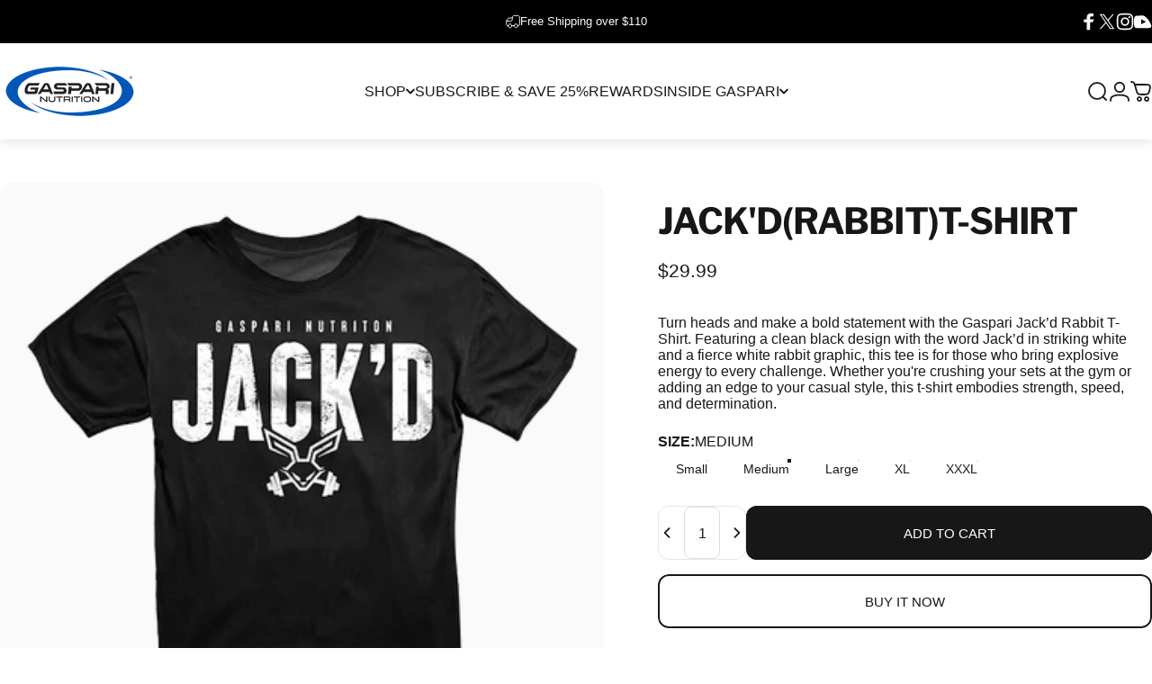

--- FILE ---
content_type: text/html; charset=utf-8
request_url: https://gasparinutrition.com/products/jackd-rabbit-t-shirt
body_size: 52782
content:
<!DOCTYPE html>
  














<html class="no-js" lang="en" dir="ltr">
<head>


	
	
  <meta charset="utf-8">
  <meta http-equiv="X-UA-Compatible" content="IE=edge,chrome=1">
  <meta name="msvalidate.01" content="295435D3D893601E1026BA38B93ADAA3" />
  <meta name="viewport" content="width=device-width, initial-scale=1">
  <meta name="theme-color" content="#171717">
  <link rel="canonical" href="https://gasparinutrition.com/products/jackd-rabbit-t-shirt">
  
  <link rel="preconnect" href="https://cdn.shopify.com" crossorigin>
  <link rel="preconnect" href="https://fonts.shopifycdn.com" crossorigin>
  
  <link rel="dns-prefetch" href="https://productreviews.shopifycdn.com">
  <link rel="dns-prefetch" href="https://ajax.googleapis.com">
  <link rel="dns-prefetch" href="https://maps.googleapis.com">
  <link rel="dns-prefetch" href="https://maps.gstatic.com">
  
<link rel="shortcut icon" href="//gasparinutrition.com/cdn/shop/files/GaspariLogo_favicon.jpg?crop=center&height=32&v=1613183719&width=32" type="image/png" />
    <link rel="shortcut icon" href="//gasparinutrition.com/cdn/shop/files/GaspariLogo_favicon.jpg?crop=center&height=32&v=1613183719&width=32" type="image/png" /><!-- custom fonts -->
  <link rel="stylesheet" href="//gasparinutrition.com/cdn/shop/t/158/assets/font-awesome.min.css?v=10293204198082962061767199888">
 

  <title>Jack&#39;d (Rabbit) T-Shirt – Bold &amp; Motivational Gym Wear &ndash; Gaspari Nutrition USA</title><meta name="description" content="Show off your strength and style with the Jack&#39;d Rabbit T-Shirt. Available in multiple sizes, this bold design is perfect for fitness enthusiasts. Shop now at Gaspari Nutrition."><meta property="og:site_name" content="Gaspari Nutrition USA">
<meta property="og:url" content="https://gasparinutrition.com/products/jackd-rabbit-t-shirt">
<meta property="og:title" content="Jack&#39;d (Rabbit) T-Shirt">
<meta property="og:type" content="product">
<meta property="og:description" content="Show off your strength and style with the Jack&#39;d Rabbit T-Shirt. Available in multiple sizes, this bold design is perfect for fitness enthusiasts. Shop now at Gaspari Nutrition.">

<meta property="og:price:amount" content="29.99">
    <meta property="og:price:currency" content="USD">
    <meta property="og:availability" content="instock">

<meta property="og:image" content="http://gasparinutrition.com/cdn/shop/files/Jack_d_Rabbit_T-Shirt_-_Gaspari_Nutrition_-_tag1_-_tag2_-_tag3_-_tag4_-5926555.png?v=1732550218">
  <meta property="og:image:secure_url" content="https://gasparinutrition.com/cdn/shop/files/Jack_d_Rabbit_T-Shirt_-_Gaspari_Nutrition_-_tag1_-_tag2_-_tag3_-_tag4_-5926555.png?v=1732550218">
  <meta property="og:image:width" content="640">
  <meta property="og:image:height" content="640"><meta name="twitter:site" content="@teamgaspari">
<meta name="twitter:card" content="summary_large_image">
<meta name="twitter:title" content="Jack'd (Rabbit) T-Shirt">
<meta name="twitter:description" content="Show off your strength and style with the Jack&#39;d Rabbit T-Shirt. Available in multiple sizes, this bold design is perfect for fitness enthusiasts. Shop now at Gaspari Nutrition.">
<style data-shopify>@font-face {
  font-family: "Libre Franklin";
  font-weight: 700;
  font-style: normal;
  font-display: swap;
  src: url("//gasparinutrition.com/cdn/fonts/libre_franklin/librefranklin_n7.6739620624550b8695d0cc23f92ffd46eb51c7a3.woff2") format("woff2"),
       url("//gasparinutrition.com/cdn/fonts/libre_franklin/librefranklin_n7.7cebc205621b23b061b803310af0ad39921ae57d.woff") format("woff");
}
@font-face {
  font-family: "Libre Franklin";
  font-weight: 500;
  font-style: normal;
  font-display: swap;
  src: url("//gasparinutrition.com/cdn/fonts/libre_franklin/librefranklin_n5.9261428336eff957b0a7eb23fe0c9ce37faee0f6.woff2") format("woff2"),
       url("//gasparinutrition.com/cdn/fonts/libre_franklin/librefranklin_n5.017cd79179c42e6cced54a81ea8f2b62c04cb72e.woff") format("woff");
}
@font-face {
  font-family: "Libre Franklin";
  font-weight: 700;
  font-style: normal;
  font-display: swap;
  src: url("//gasparinutrition.com/cdn/fonts/libre_franklin/librefranklin_n7.6739620624550b8695d0cc23f92ffd46eb51c7a3.woff2") format("woff2"),
       url("//gasparinutrition.com/cdn/fonts/libre_franklin/librefranklin_n7.7cebc205621b23b061b803310af0ad39921ae57d.woff") format("woff");
}
:root {
    /*! General */
    --color-base-text: 23 23 23;
    --color-base-highlight: 94 165 255;
    --color-base-background: 255 255 255;
    --color-base-button: 23 23 23;
    --color-base-button-gradient: #171717;
    --color-base-button-text: 255 255 255;
    --color-keyboard-focus: 11 97 205;
    --color-shadow: 168 232 226;
    --color-price: 23 23 23;
    --color-sale-price: 225 29 29;
    --color-sale-tag: 216 253 130;
    --color-sale-tag-text: 43 70 7;
    --color-rating: 11 97 205;
    --color-placeholder: 250 250 250;
    --color-success-text: 77 124 15;
    --color-success-background: 247 254 231;
    --color-error-text: 190 18 60;
    --color-error-background: 255 241 242;
    --color-info-text: 180 83 9;
    --color-info-background: 255 251 235;
    
    /*! Menu and drawers */
    --color-drawer-text: 3 38 80;
    --color-drawer-background: 255 255 255;
    --color-drawer-button-background: 3 38 80;
    --color-drawer-button-gradient: #032650;
    --color-drawer-button-text: 255 255 255;
    --color-drawer-overlay: 23 23 23;

    /*! Product card */
    --card-radius: var(--rounded-card);
    --card-border-width: 0.1rem;
    --card-border-opacity: 0.0;
    --card-shadow-opacity: 0.1;
    --card-shadow-horizontal-offset: 0.0rem;
    --card-shadow-vertical-offset: 0.0rem;

    /*! Buttons */
    --buttons-radius: var(--rounded-button);
    --buttons-border-width: 2px;
    --buttons-border-opacity: 1.0;
    --buttons-shadow-opacity: 0.0;
    --buttons-shadow-horizontal-offset: 0px;
    --buttons-shadow-vertical-offset: 0px;

    /*! Inputs */
    --inputs-radius: var(--rounded-input);
    --inputs-border-width: 0px;
    --inputs-border-opacity: 0.65;

    /*! Spacing */
    --sp-0d5: 0.125rem;
    --sp-1: 0.25rem;
    --sp-1d5: 0.375rem;
    --sp-2: 0.5rem;
    --sp-2d5: 0.625rem;
    --sp-3: 0.75rem;
    --sp-3d5: 0.875rem;
    --sp-4: 1rem;
    --sp-4d5: 1.125rem;
    --sp-5: 1.25rem;
    --sp-5d5: 1.375rem;
    --sp-6: 1.5rem;
    --sp-6d5: 1.625rem;
    --sp-7: 1.75rem;
    --sp-7d5: 1.875rem;
    --sp-8: 2rem;
    --sp-8d5: 2.125rem;
    --sp-9: 2.25rem;
    --sp-9d5: 2.375rem;
    --sp-10: 2.5rem;
    --sp-10d5: 2.625rem;
    --sp-11: 2.75rem;
    --sp-12: 3rem;
    --sp-13: 3.25rem;
    --sp-14: 3.5rem;
    --sp-15: 3.875rem;
    --sp-16: 4rem;
    --sp-18: 4.5rem;
    --sp-20: 5rem;
    --sp-23: 5.625rem;
    --sp-24: 6rem;
    --sp-28: 7rem;
    --sp-32: 8rem;
    --sp-36: 9rem;
    --sp-40: 10rem;
    --sp-44: 11rem;
    --sp-48: 12rem;
    --sp-52: 13rem;
    --sp-56: 14rem;
    --sp-60: 15rem;
    --sp-64: 16rem;
    --sp-72: 18rem;
    --sp-80: 20rem;
    --sp-96: 24rem;
    --sp-100: 32rem;

    /*! Font family */
    --font-heading-family: "Libre Franklin", sans-serif;
    --font-heading-style: normal;
    --font-heading-weight: 700;
    --font-heading-line-height: 1;
    --font-heading-letter-spacing: -0.03em;
    
      --font-heading-text-transform: uppercase;
    

    --font-body-family: Helvetica, Arial, sans-serif;
    --font-body-style: normal;
    --font-body-weight: 400;
    --font-body-line-height: 1.2;
    --font-body-letter-spacing: 0.0em;

    --font-navigation-family: var(--font-body-family);
    --font-navigation-size: clamp(1.0rem, 0.748rem + 0.3174vw, 1.25rem);
    
      --font-navigation-text-transform: uppercase;
    

    --font-button-family: var(--font-heading-family);
    --font-button-size: clamp(0.9375rem, 0.8115rem + 0.1587vw, 1.0625rem);
    
      --font-button-text-transform: uppercase;
    

    --font-product-family: var(--font-heading-family);
    --font-product-size: clamp(1.0rem, 0.873rem + 0.3175vw, 1.25rem);
    
      --font-product-text-transform: uppercase;
    

    /*! Font size */
    --text-3xs: 0.625rem;
    --text-2xs: 0.6875rem;
    --text-xs: 0.75rem;
    --text-2sm: 0.8125rem;
    --text-sm: 0.875rem;
    --text-base: 1.0rem;
    --text-lg: 1.125rem;
    --text-xl: 1.25rem;
    --text-2xl: 1.5rem;
    --text-3xl: 1.875rem;
    --text-4xl: 2.25rem;
    --text-5xl: 3.0rem;
    --text-6xl: 3.75rem;
    --text-7xl: 4.5rem;
    --text-8xl: 6.0rem;

    /*! Layout */
    --page-width: 1600px;
    --gap-padding: clamp(var(--sp-5), 2.526vw, var(--sp-12));
    --grid-gap: clamp(40px, 20vw, 60px);
    --page-padding: var(--sp-5);
    --page-container: min(calc(100vw - var(--scrollbar-width, 0px) - var(--page-padding) * 2), var(--page-width));
    --rounded-button: 0.75rem;
    --rounded-input: 0.75rem;
    --rounded-card: clamp(var(--sp-2d5), 1.053vw, var(--sp-5));
    --rounded-block: clamp(var(--sp-2d5), 1.053vw, var(--sp-5));

    /*! Other */
    --icon-weight: 1.8px;
  }

  @media screen and (min-width: 1024px) {
    :root {
      --page-padding: var(--sp-9);
    }
  }

  @media screen and (min-width: 1280px) {
    :root {
      --gap-padding: var(--sp-12);
      --page-padding: var(--sp-12);
    }
  }

  /* @media screen and (min-width: 1536px) {
    :root {
      --page-padding: max(var(--sp-12), 50vw - var(--scrollbar-width, 0px)/2 - var(--page-width)/2);
    }
  } */</style>
  <link rel="preload" as="font" href="//gasparinutrition.com/cdn/fonts/libre_franklin/librefranklin_n7.6739620624550b8695d0cc23f92ffd46eb51c7a3.woff2" type="font/woff2" crossorigin>
  
<link href="//gasparinutrition.com/cdn/shop/t/158/assets/theme.css?v=59239761529386687821767894534" rel="stylesheet" type="text/css" media="all" /><link href="//gasparinutrition.com/cdn/shop/t/158/assets/mm-custom.css?v=56238610261857994551767817339" rel="stylesheet" type="text/css" media="all" /><link rel="stylesheet" href="//gasparinutrition.com/cdn/shop/t/158/assets/apps.css?v=33379580047112446221767199890" media="print" fetchpriority="low" onload="this.media='all'">


  
  <script>window.performance && window.performance.mark && window.performance.mark('shopify.content_for_header.start');</script><meta name="google-site-verification" content="gAtkH9AIsb1hIPG03Z9WppGLKHXb4QLG9pzjJb_I4To">
<meta name="google-site-verification" content="3N0qeSak9f7cXAg7fBMVcm73-im5L84Mz0uSl_Xa60A">
<meta name="facebook-domain-verification" content="5j1uhpajaahg87w5jujft0by80m4ao">
<meta id="shopify-digital-wallet" name="shopify-digital-wallet" content="/28877389955/digital_wallets/dialog">
<meta name="shopify-checkout-api-token" content="146db20cbfdae3ade7a4443c766ca550">
<meta id="in-context-paypal-metadata" data-shop-id="28877389955" data-venmo-supported="false" data-environment="production" data-locale="en_US" data-paypal-v4="true" data-currency="USD">
<link rel="alternate" type="application/json+oembed" href="https://gasparinutrition.com/products/jackd-rabbit-t-shirt.oembed">
<script async="async" src="/checkouts/internal/preloads.js?locale=en-US"></script>
<link rel="preconnect" href="https://shop.app" crossorigin="anonymous">
<script async="async" src="https://shop.app/checkouts/internal/preloads.js?locale=en-US&shop_id=28877389955" crossorigin="anonymous"></script>
<script id="apple-pay-shop-capabilities" type="application/json">{"shopId":28877389955,"countryCode":"US","currencyCode":"USD","merchantCapabilities":["supports3DS"],"merchantId":"gid:\/\/shopify\/Shop\/28877389955","merchantName":"Gaspari Nutrition USA","requiredBillingContactFields":["postalAddress","email","phone"],"requiredShippingContactFields":["postalAddress","email","phone"],"shippingType":"shipping","supportedNetworks":["visa","masterCard","amex","discover","elo","jcb"],"total":{"type":"pending","label":"Gaspari Nutrition USA","amount":"1.00"},"shopifyPaymentsEnabled":true,"supportsSubscriptions":true}</script>
<script id="shopify-features" type="application/json">{"accessToken":"146db20cbfdae3ade7a4443c766ca550","betas":["rich-media-storefront-analytics"],"domain":"gasparinutrition.com","predictiveSearch":true,"shopId":28877389955,"locale":"en"}</script>
<script>var Shopify = Shopify || {};
Shopify.shop = "gaspari-nutrition.myshopify.com";
Shopify.locale = "en";
Shopify.currency = {"active":"USD","rate":"1.0"};
Shopify.country = "US";
Shopify.theme = {"name":"gaspari-live\/main","id":154646511747,"schema_name":"Concept","schema_version":"1.5.0","theme_store_id":null,"role":"main"};
Shopify.theme.handle = "null";
Shopify.theme.style = {"id":null,"handle":null};
Shopify.cdnHost = "gasparinutrition.com/cdn";
Shopify.routes = Shopify.routes || {};
Shopify.routes.root = "/";</script>
<script type="module">!function(o){(o.Shopify=o.Shopify||{}).modules=!0}(window);</script>
<script>!function(o){function n(){var o=[];function n(){o.push(Array.prototype.slice.apply(arguments))}return n.q=o,n}var t=o.Shopify=o.Shopify||{};t.loadFeatures=n(),t.autoloadFeatures=n()}(window);</script>
<script>
  window.ShopifyPay = window.ShopifyPay || {};
  window.ShopifyPay.apiHost = "shop.app\/pay";
  window.ShopifyPay.redirectState = null;
</script>
<script id="shop-js-analytics" type="application/json">{"pageType":"product"}</script>
<script defer="defer" async type="module" src="//gasparinutrition.com/cdn/shopifycloud/shop-js/modules/v2/client.init-shop-cart-sync_IZsNAliE.en.esm.js"></script>
<script defer="defer" async type="module" src="//gasparinutrition.com/cdn/shopifycloud/shop-js/modules/v2/chunk.common_0OUaOowp.esm.js"></script>
<script type="module">
  await import("//gasparinutrition.com/cdn/shopifycloud/shop-js/modules/v2/client.init-shop-cart-sync_IZsNAliE.en.esm.js");
await import("//gasparinutrition.com/cdn/shopifycloud/shop-js/modules/v2/chunk.common_0OUaOowp.esm.js");

  window.Shopify.SignInWithShop?.initShopCartSync?.({"fedCMEnabled":true,"windoidEnabled":true});

</script>
<script defer="defer" async type="module" src="//gasparinutrition.com/cdn/shopifycloud/shop-js/modules/v2/client.payment-terms_CNlwjfZz.en.esm.js"></script>
<script defer="defer" async type="module" src="//gasparinutrition.com/cdn/shopifycloud/shop-js/modules/v2/chunk.common_0OUaOowp.esm.js"></script>
<script defer="defer" async type="module" src="//gasparinutrition.com/cdn/shopifycloud/shop-js/modules/v2/chunk.modal_CGo_dVj3.esm.js"></script>
<script type="module">
  await import("//gasparinutrition.com/cdn/shopifycloud/shop-js/modules/v2/client.payment-terms_CNlwjfZz.en.esm.js");
await import("//gasparinutrition.com/cdn/shopifycloud/shop-js/modules/v2/chunk.common_0OUaOowp.esm.js");
await import("//gasparinutrition.com/cdn/shopifycloud/shop-js/modules/v2/chunk.modal_CGo_dVj3.esm.js");

  
</script>
<script>
  window.Shopify = window.Shopify || {};
  if (!window.Shopify.featureAssets) window.Shopify.featureAssets = {};
  window.Shopify.featureAssets['shop-js'] = {"shop-cart-sync":["modules/v2/client.shop-cart-sync_DLOhI_0X.en.esm.js","modules/v2/chunk.common_0OUaOowp.esm.js"],"init-fed-cm":["modules/v2/client.init-fed-cm_C6YtU0w6.en.esm.js","modules/v2/chunk.common_0OUaOowp.esm.js"],"shop-button":["modules/v2/client.shop-button_BCMx7GTG.en.esm.js","modules/v2/chunk.common_0OUaOowp.esm.js"],"shop-cash-offers":["modules/v2/client.shop-cash-offers_BT26qb5j.en.esm.js","modules/v2/chunk.common_0OUaOowp.esm.js","modules/v2/chunk.modal_CGo_dVj3.esm.js"],"init-windoid":["modules/v2/client.init-windoid_B9PkRMql.en.esm.js","modules/v2/chunk.common_0OUaOowp.esm.js"],"init-shop-email-lookup-coordinator":["modules/v2/client.init-shop-email-lookup-coordinator_DZkqjsbU.en.esm.js","modules/v2/chunk.common_0OUaOowp.esm.js"],"shop-toast-manager":["modules/v2/client.shop-toast-manager_Di2EnuM7.en.esm.js","modules/v2/chunk.common_0OUaOowp.esm.js"],"shop-login-button":["modules/v2/client.shop-login-button_BtqW_SIO.en.esm.js","modules/v2/chunk.common_0OUaOowp.esm.js","modules/v2/chunk.modal_CGo_dVj3.esm.js"],"avatar":["modules/v2/client.avatar_BTnouDA3.en.esm.js"],"pay-button":["modules/v2/client.pay-button_CWa-C9R1.en.esm.js","modules/v2/chunk.common_0OUaOowp.esm.js"],"init-shop-cart-sync":["modules/v2/client.init-shop-cart-sync_IZsNAliE.en.esm.js","modules/v2/chunk.common_0OUaOowp.esm.js"],"init-customer-accounts":["modules/v2/client.init-customer-accounts_DenGwJTU.en.esm.js","modules/v2/client.shop-login-button_BtqW_SIO.en.esm.js","modules/v2/chunk.common_0OUaOowp.esm.js","modules/v2/chunk.modal_CGo_dVj3.esm.js"],"init-shop-for-new-customer-accounts":["modules/v2/client.init-shop-for-new-customer-accounts_JdHXxpS9.en.esm.js","modules/v2/client.shop-login-button_BtqW_SIO.en.esm.js","modules/v2/chunk.common_0OUaOowp.esm.js","modules/v2/chunk.modal_CGo_dVj3.esm.js"],"init-customer-accounts-sign-up":["modules/v2/client.init-customer-accounts-sign-up_D6__K_p8.en.esm.js","modules/v2/client.shop-login-button_BtqW_SIO.en.esm.js","modules/v2/chunk.common_0OUaOowp.esm.js","modules/v2/chunk.modal_CGo_dVj3.esm.js"],"checkout-modal":["modules/v2/client.checkout-modal_C_ZQDY6s.en.esm.js","modules/v2/chunk.common_0OUaOowp.esm.js","modules/v2/chunk.modal_CGo_dVj3.esm.js"],"shop-follow-button":["modules/v2/client.shop-follow-button_XetIsj8l.en.esm.js","modules/v2/chunk.common_0OUaOowp.esm.js","modules/v2/chunk.modal_CGo_dVj3.esm.js"],"lead-capture":["modules/v2/client.lead-capture_DvA72MRN.en.esm.js","modules/v2/chunk.common_0OUaOowp.esm.js","modules/v2/chunk.modal_CGo_dVj3.esm.js"],"shop-login":["modules/v2/client.shop-login_ClXNxyh6.en.esm.js","modules/v2/chunk.common_0OUaOowp.esm.js","modules/v2/chunk.modal_CGo_dVj3.esm.js"],"payment-terms":["modules/v2/client.payment-terms_CNlwjfZz.en.esm.js","modules/v2/chunk.common_0OUaOowp.esm.js","modules/v2/chunk.modal_CGo_dVj3.esm.js"]};
</script>
<script>(function() {
  var isLoaded = false;
  function asyncLoad() {
    if (isLoaded) return;
    isLoaded = true;
    var urls = ["https:\/\/cdn1.stamped.io\/files\/widget.min.js?shop=gaspari-nutrition.myshopify.com","\/\/code.tidio.co\/fl25uacyh7qt3sjrfnwz1zqxlyqhqpuh.js?shop=gaspari-nutrition.myshopify.com","https:\/\/d23dclunsivw3h.cloudfront.net\/redirect-app.js?shop=gaspari-nutrition.myshopify.com","https:\/\/id-shop.govx.com\/app\/gaspari-nutrition.myshopify.com\/govx.js?shop=gaspari-nutrition.myshopify.com","https:\/\/static.rechargecdn.com\/assets\/js\/widget.min.js?shop=gaspari-nutrition.myshopify.com","https:\/\/mt.tryjumbo.com\/shops\/6091\/script_d50db2952a22908a3c0cb41d85a81af3.js?shop=gaspari-nutrition.myshopify.com","https:\/\/superfiliate-cdn.com\/storefront.js?shop=gaspari-nutrition.myshopify.com","https:\/\/app.getinterlinks.com\/interlink-js?shop=gaspari-nutrition.myshopify.com","https:\/\/static.ablestar.app\/link-manager\/404-tracker\/28877389955\/c9948534-d19c-4087-b05c-bb62c3993891.js?shop=gaspari-nutrition.myshopify.com","https:\/\/na.shgcdn3.com\/pixel-collector.js?shop=gaspari-nutrition.myshopify.com","https:\/\/sdk.postscript.io\/sdk-script-loader.bundle.js?shopId=12236\u0026shop=gaspari-nutrition.myshopify.com"];
    for (var i = 0; i < urls.length; i++) {
      var s = document.createElement('script');
      s.type = 'text/javascript';
      s.async = true;
      s.src = urls[i];
      var x = document.getElementsByTagName('script')[0];
      x.parentNode.insertBefore(s, x);
    }
  };
  if(window.attachEvent) {
    window.attachEvent('onload', asyncLoad);
  } else {
    window.addEventListener('load', asyncLoad, false);
  }
})();</script>
<script id="__st">var __st={"a":28877389955,"offset":-18000,"reqid":"701162c8-f907-4d4a-9beb-273dbb95f7d8-1768443320","pageurl":"gasparinutrition.com\/products\/jackd-rabbit-t-shirt","u":"434418be98d5","p":"product","rtyp":"product","rid":8099070476419};</script>
<script>window.ShopifyPaypalV4VisibilityTracking = true;</script>
<script id="captcha-bootstrap">!function(){'use strict';const t='contact',e='account',n='new_comment',o=[[t,t],['blogs',n],['comments',n],[t,'customer']],c=[[e,'customer_login'],[e,'guest_login'],[e,'recover_customer_password'],[e,'create_customer']],r=t=>t.map((([t,e])=>`form[action*='/${t}']:not([data-nocaptcha='true']) input[name='form_type'][value='${e}']`)).join(','),a=t=>()=>t?[...document.querySelectorAll(t)].map((t=>t.form)):[];function s(){const t=[...o],e=r(t);return a(e)}const i='password',u='form_key',d=['recaptcha-v3-token','g-recaptcha-response','h-captcha-response',i],f=()=>{try{return window.sessionStorage}catch{return}},m='__shopify_v',_=t=>t.elements[u];function p(t,e,n=!1){try{const o=window.sessionStorage,c=JSON.parse(o.getItem(e)),{data:r}=function(t){const{data:e,action:n}=t;return t[m]||n?{data:e,action:n}:{data:t,action:n}}(c);for(const[e,n]of Object.entries(r))t.elements[e]&&(t.elements[e].value=n);n&&o.removeItem(e)}catch(o){console.error('form repopulation failed',{error:o})}}const l='form_type',E='cptcha';function T(t){t.dataset[E]=!0}const w=window,h=w.document,L='Shopify',v='ce_forms',y='captcha';let A=!1;((t,e)=>{const n=(g='f06e6c50-85a8-45c8-87d0-21a2b65856fe',I='https://cdn.shopify.com/shopifycloud/storefront-forms-hcaptcha/ce_storefront_forms_captcha_hcaptcha.v1.5.2.iife.js',D={infoText:'Protected by hCaptcha',privacyText:'Privacy',termsText:'Terms'},(t,e,n)=>{const o=w[L][v],c=o.bindForm;if(c)return c(t,g,e,D).then(n);var r;o.q.push([[t,g,e,D],n]),r=I,A||(h.body.append(Object.assign(h.createElement('script'),{id:'captcha-provider',async:!0,src:r})),A=!0)});var g,I,D;w[L]=w[L]||{},w[L][v]=w[L][v]||{},w[L][v].q=[],w[L][y]=w[L][y]||{},w[L][y].protect=function(t,e){n(t,void 0,e),T(t)},Object.freeze(w[L][y]),function(t,e,n,w,h,L){const[v,y,A,g]=function(t,e,n){const i=e?o:[],u=t?c:[],d=[...i,...u],f=r(d),m=r(i),_=r(d.filter((([t,e])=>n.includes(e))));return[a(f),a(m),a(_),s()]}(w,h,L),I=t=>{const e=t.target;return e instanceof HTMLFormElement?e:e&&e.form},D=t=>v().includes(t);t.addEventListener('submit',(t=>{const e=I(t);if(!e)return;const n=D(e)&&!e.dataset.hcaptchaBound&&!e.dataset.recaptchaBound,o=_(e),c=g().includes(e)&&(!o||!o.value);(n||c)&&t.preventDefault(),c&&!n&&(function(t){try{if(!f())return;!function(t){const e=f();if(!e)return;const n=_(t);if(!n)return;const o=n.value;o&&e.removeItem(o)}(t);const e=Array.from(Array(32),(()=>Math.random().toString(36)[2])).join('');!function(t,e){_(t)||t.append(Object.assign(document.createElement('input'),{type:'hidden',name:u})),t.elements[u].value=e}(t,e),function(t,e){const n=f();if(!n)return;const o=[...t.querySelectorAll(`input[type='${i}']`)].map((({name:t})=>t)),c=[...d,...o],r={};for(const[a,s]of new FormData(t).entries())c.includes(a)||(r[a]=s);n.setItem(e,JSON.stringify({[m]:1,action:t.action,data:r}))}(t,e)}catch(e){console.error('failed to persist form',e)}}(e),e.submit())}));const S=(t,e)=>{t&&!t.dataset[E]&&(n(t,e.some((e=>e===t))),T(t))};for(const o of['focusin','change'])t.addEventListener(o,(t=>{const e=I(t);D(e)&&S(e,y())}));const B=e.get('form_key'),M=e.get(l),P=B&&M;t.addEventListener('DOMContentLoaded',(()=>{const t=y();if(P)for(const e of t)e.elements[l].value===M&&p(e,B);[...new Set([...A(),...v().filter((t=>'true'===t.dataset.shopifyCaptcha))])].forEach((e=>S(e,t)))}))}(h,new URLSearchParams(w.location.search),n,t,e,['guest_login'])})(!0,!0)}();</script>
<script integrity="sha256-4kQ18oKyAcykRKYeNunJcIwy7WH5gtpwJnB7kiuLZ1E=" data-source-attribution="shopify.loadfeatures" defer="defer" src="//gasparinutrition.com/cdn/shopifycloud/storefront/assets/storefront/load_feature-a0a9edcb.js" crossorigin="anonymous"></script>
<script crossorigin="anonymous" defer="defer" src="//gasparinutrition.com/cdn/shopifycloud/storefront/assets/shopify_pay/storefront-65b4c6d7.js?v=20250812"></script>
<script data-source-attribution="shopify.dynamic_checkout.dynamic.init">var Shopify=Shopify||{};Shopify.PaymentButton=Shopify.PaymentButton||{isStorefrontPortableWallets:!0,init:function(){window.Shopify.PaymentButton.init=function(){};var t=document.createElement("script");t.src="https://gasparinutrition.com/cdn/shopifycloud/portable-wallets/latest/portable-wallets.en.js",t.type="module",document.head.appendChild(t)}};
</script>
<script data-source-attribution="shopify.dynamic_checkout.buyer_consent">
  function portableWalletsHideBuyerConsent(e){var t=document.getElementById("shopify-buyer-consent"),n=document.getElementById("shopify-subscription-policy-button");t&&n&&(t.classList.add("hidden"),t.setAttribute("aria-hidden","true"),n.removeEventListener("click",e))}function portableWalletsShowBuyerConsent(e){var t=document.getElementById("shopify-buyer-consent"),n=document.getElementById("shopify-subscription-policy-button");t&&n&&(t.classList.remove("hidden"),t.removeAttribute("aria-hidden"),n.addEventListener("click",e))}window.Shopify?.PaymentButton&&(window.Shopify.PaymentButton.hideBuyerConsent=portableWalletsHideBuyerConsent,window.Shopify.PaymentButton.showBuyerConsent=portableWalletsShowBuyerConsent);
</script>
<script>
  function portableWalletsCleanup(e){e&&e.src&&console.error("Failed to load portable wallets script "+e.src);var t=document.querySelectorAll("shopify-accelerated-checkout .shopify-payment-button__skeleton, shopify-accelerated-checkout-cart .wallet-cart-button__skeleton"),e=document.getElementById("shopify-buyer-consent");for(let e=0;e<t.length;e++)t[e].remove();e&&e.remove()}function portableWalletsNotLoadedAsModule(e){e instanceof ErrorEvent&&"string"==typeof e.message&&e.message.includes("import.meta")&&"string"==typeof e.filename&&e.filename.includes("portable-wallets")&&(window.removeEventListener("error",portableWalletsNotLoadedAsModule),window.Shopify.PaymentButton.failedToLoad=e,"loading"===document.readyState?document.addEventListener("DOMContentLoaded",window.Shopify.PaymentButton.init):window.Shopify.PaymentButton.init())}window.addEventListener("error",portableWalletsNotLoadedAsModule);
</script>

<script type="module" src="https://gasparinutrition.com/cdn/shopifycloud/portable-wallets/latest/portable-wallets.en.js" onError="portableWalletsCleanup(this)" crossorigin="anonymous"></script>
<script nomodule>
  document.addEventListener("DOMContentLoaded", portableWalletsCleanup);
</script>

<link id="shopify-accelerated-checkout-styles" rel="stylesheet" media="screen" href="https://gasparinutrition.com/cdn/shopifycloud/portable-wallets/latest/accelerated-checkout-backwards-compat.css" crossorigin="anonymous">
<style id="shopify-accelerated-checkout-cart">
        #shopify-buyer-consent {
  margin-top: 1em;
  display: inline-block;
  width: 100%;
}

#shopify-buyer-consent.hidden {
  display: none;
}

#shopify-subscription-policy-button {
  background: none;
  border: none;
  padding: 0;
  text-decoration: underline;
  font-size: inherit;
  cursor: pointer;
}

#shopify-subscription-policy-button::before {
  box-shadow: none;
}

      </style>

<script>window.performance && window.performance.mark && window.performance.mark('shopify.content_for_header.end');</script>
  





  <script type="text/javascript">
    
      window.__shgMoneyFormat = window.__shgMoneyFormat || {"USD":{"currency":"USD","currency_symbol":"$","currency_symbol_location":"left","decimal_places":2,"decimal_separator":".","thousands_separator":","}};
    
    window.__shgCurrentCurrencyCode = window.__shgCurrentCurrencyCode || {
      currency: "USD",
      currency_symbol: "$",
      decimal_separator: ".",
      thousands_separator: ",",
      decimal_places: 2,
      currency_symbol_location: "left"
    };
  </script>




  <script src="//gasparinutrition.com/cdn/shop/t/158/assets/vendor.js?v=36974529011275555061767199888" defer="defer"></script>
  <script src="//gasparinutrition.com/cdn/shop/t/158/assets/theme.js?v=158646645606200040321767199890" defer="defer"></script>
  <script src="//gasparinutrition.com/cdn/shop/t/158/assets/mm-global.js?v=91601843513480684781767379699" defer="defer"></script><script>
  document.documentElement.classList.replace('no-js', 'js');

  window.theme = window.theme || {};
  theme.routes = {
    shop_url: 'https://gasparinutrition.com',
    root_url: '/',
    cart_url: '/cart',
    cart_add_url: '/cart/add',
    cart_change_url: '/cart/change',
    cart_update_url: '/cart/update',
    search_url: '/search',
    predictive_search_url: '/search/suggest',
  };

  theme.variantStrings = {
    preOrder: "Pre-order",
    addToCart: "Add to cart",
    soldOut: "Sold Out",
    unavailable: "Unavailable",
  };

  theme.shippingCalculatorStrings = {
    error: "One or more errors occurred while retrieving the shipping rates:",
    notFound: "Sorry, we do not ship to your address.",
    oneResult: "There is one shipping rate for your address:",
    multipleResults: "There are multiple shipping rates for your address:",
  };

  theme.recipientFormStrings = {
    expanded: `Gift card recipient form expanded`,
    collapsed: `Gift card recipient form collapsed`,
  };

  theme.dateStrings = {
    d: `d`,
    day: `Day`,
    days: `Days`,
    h: `h`,
    hour: `Hour`,
    hours: `Hours`,
    m: `m`,
    minute: `Min`,
    minutes: `Mins`,
    s: `s`,
    second: `Sec`,
    seconds: `Secs`,
  };

  theme.strings = {
    recentlyViewedEmpty: "Your recently viewed is empty.",
    close: "Close",
    next: "Next",
    previous: "Previous",
    qrImageAlt: "QR code — scan to redeem gift card"
  };
  theme.settings = {
    cartType: "cart_drawer",
    isCartTemplate: false,
    pswpModule: "\/\/gasparinutrition.com\/cdn\/shop\/t\/158\/assets\/photoswipe.min.js?v=41760041872977459911767199889",
    themeName: 'Concept',
    themeVersion: '1.5.0',
    agencyId: ''
  };// We save the product ID in local storage to be eventually used for recently viewed section
    try {
      const recentlyViewedProducts = new Set(JSON.parse(window.localStorage.getItem(`${theme.settings.themeName}:recently-viewed`) || '[]'));

      recentlyViewedProducts.delete(8099070476419); // Delete first to re-move the product
      recentlyViewedProducts.add(8099070476419);

      window.localStorage.setItem(`${theme.settings.themeName}:recently-viewed`, JSON.stringify(Array.from(recentlyViewedProducts.values()).reverse()));
    } catch (e) {
      // Safari in private mode does not allow setting item, we silently fail
    }</script>


<script type="text/javascript">
  
    window.SHG_CUSTOMER = null;
  
</script>








  <!-- Google tag (gtag.js) -->
<script async src="https://www.googletagmanager.com/gtag/js?id=AW-561349528"></script>
<script>
  window.dataLayer = window.dataLayer || [];
  function gtag(){dataLayer.push(arguments);}
  gtag('js', new Date());
  gtag('config', 'AW-561349528');
</script>

  <script>
  !function(v,i,b,e,c,o){if(!v[c]){var s=v[c]=function(){s.process?s.process.apply(s,arguments):s.queue.push(arguments)};s.queue=[],s.b=1*new Date;var t=i.createElement(b);t.async=!0,t.src=e;var n=i.getElementsByTagName(b)[0];n.parentNode.insertBefore(t,n)}}(window,document,"script","https://s.vibe.co/vbpx.js","vbpx");
  vbpx('init','wiuDD3');
  vbpx('event', 'page_view');
</script>
<script src="//gasparinutrition.com/cdn/shop/t/158/assets/custom.js?v=173824874445192347361767726866" defer></script>
<!-- Reddit Pixel -->
<script>
!function(w,d){if(!w.rdt){var p=w.rdt=function(){p.sendEvent?p.sendEvent.apply(p,arguments):p.callQueue.push(arguments)};p.callQueue=[];var t=d.createElement("script");t.src="https://www.redditstatic.com/ads/pixel.js",t.async=!0;var s=d.getElementsByTagName("script")[0];s.parentNode.insertBefore(t,s)}}(window,document);rdt('init','a2_g9s4qducqfnm');rdt('track', 'PageVisit');
</script>
<!-- DO NOT MODIFY UNLESS TO REPLACE A USER IDENTIFIER -->
<!-- End Reddit Pixel -->
<script type="text/javascript">
    (function(c,l,a,r,i,t,y){
        c[a]=c[a]||function(){(c[a].q=c[a].q||[]).push(arguments)};
        t=l.createElement(r);t.async=1;t.src="https://www.clarity.ms/tag/"+i;
        y=l.getElementsByTagName(r)[0];y.parentNode.insertBefore(t,y);
    })(window, document, "clarity", "script", "qf32vt2dyo");
</script>
<!-- BEGIN MerchantWidget Code -->
<script id='merchantWidgetScript'
        src="https://www.gstatic.com/shopping/merchant/merchantwidget.js"
        defer>
</script>
<script type="text/javascript">
  merchantWidgetScript.addEventListener('load', function () {
    merchantwidget.start({
     position: 'LEFT_BOTTOM',
     bottomMargin: 110,
     mobileBottomMargin: 50
   });
  });
</script>
<!-- END MerchantWidget Code -->
  
<!-- BEGIN SMART RECOGNITION CODE -->
<script type="text/javascript">
var _avp = _avp || [];
(function() {
  var s = document.createElement('script');
  s.type = 'text/javascript'; s.async = true; s.src = 'https://portal.smartrecognition.com/js/libcode3.js';
  var x = document.getElementsByTagName('script')[0];
  x.parentNode.insertBefore(s, x);
})();
</script>
<div data-tagid="pRROKZcgDVIimFjsazfy" style="display: none;">
<script type="text/javascript">
var _avp = _avp || [];
if (!document.cookie || document.cookie.indexOf('AVPDCAP=') == -1) { 
  _avp.push({ tagid: 'pRROKZcgDVIimFjsazfy', alias: '/', type: 'dynamic', zid: 7933, pid: 5448, secure: true });
}
</script>
</div>
<!-- END SMART RECOGNITION CODE -->

<!-- BEGIN app block: shopify://apps/uppromote-affiliate/blocks/message-bar/64c32457-930d-4cb9-9641-e24c0d9cf1f4 --><script type="application/json" id="uppromote-message-bar-setting" class="metafield-json">{"referral_enable":1,"referral_content":"You're shopping with {affiliate_name}!","referral_font":"Poppins","referral_font_size":14,"referral_text_color":"#ffffff","referral_background_color":"#005aad","not_referral_enable":0,"not_referral_content":"Enjoy your time.","not_referral_font":"Poppins","not_referral_font_size":14,"not_referral_text_color":"#ffffff","not_referral_background_color":"#005aad"}</script>

<style>
    body {
        transition: padding-top .2s;
    }
    .scaaf-message-bar {
        --primary-text-color: #ffffff;
        --secondary-text-color: #ffffff;
        --primary-bg-color: #005aad;
        --secondary-bg-color: #005aad;
        --primary-text-size: 14px;
        --secondary-text-size: 14px;
        text-align: center;
        display: block;
        width: 100%;
        padding: 10px;
        animation-duration: .5s;
        animation-name: fadeIn;
        position: absolute;
        top: 0;
        left: 0;
        width: 100%;
        z-index: 10;
    }

    .scaaf-message-bar-content {
        margin: 0;
        padding: 0;
    }

    .scaaf-message-bar[data-layout=referring] {
        background-color: var(--primary-bg-color);
        color: var(--primary-text-color);
        font-size: var(--primary-text-size);
    }

    .scaaf-message-bar[data-layout=direct] {
        background-color: var(--secondary-bg-color);
        color: var(--secondary-text-color);
        font-size: var(--secondary-text-size);
    }

</style>

<script type="text/javascript">
    (function() {
        let container, contentContainer
        const settingTag = document.querySelector('script#uppromote-message-bar-setting')

        if (!settingTag || !settingTag.textContent) {
            return
        }

        const setting = JSON.parse(settingTag.textContent)
        if (!setting.referral_enable) {
            return
        }

        const getCookie = (cName) => {
            let name = cName + '='
            let decodedCookie = decodeURIComponent(document.cookie)
            let ca = decodedCookie.split(';')
            for (let i = 0; i < ca.length; i++) {
                let c = ca[i]
                while (c.charAt(0) === ' ') {
                    c = c.substring(1)
                }
                if (c.indexOf(name) === 0) {
                    return c.substring(name.length, c.length)
                }
            }

            return null
        }

        function renderContainer() {
            container = document.createElement('div')
            container.classList.add('scaaf-message-bar')
            contentContainer = document.createElement('p')
            contentContainer.classList.add('scaaf-message-bar-content')
            container.append(contentContainer)
        }

        function calculateLayout() {
            const height = container.scrollHeight

            function onMouseMove() {
                document.body.style.paddingTop = `${height}px`
                document.body.removeEventListener('mousemove', onMouseMove)
                document.body.removeEventListener('touchstart', onMouseMove)
            }

            document.body.addEventListener('mousemove', onMouseMove)
            document.body.addEventListener('touchstart', onMouseMove)
        }

        renderContainer()

        function fillDirectContent() {
            if (!setting.not_referral_enable) {
                return
            }
            container.dataset.layout = 'direct'
            contentContainer.textContent = setting.not_referral_content
            document.body.prepend(container)
            calculateLayout()
        }

        function prepareForReferring() {
            contentContainer.textContent = 'Loading'
            contentContainer.style.visibility = 'hidden'
            document.body.prepend(container)
            calculateLayout()
        }

        function fillReferringContent(aff) {
            container.dataset.layout = 'referring'
            contentContainer.textContent = setting.referral_content
                .replaceAll('{affiliate_name}', aff.name)
                .replaceAll('{company}', aff.company)
                .replaceAll('{affiliate_firstname}', aff.first_name)
                .replaceAll('{personal_detail}', aff.personal_detail)
            contentContainer.style.visibility = 'visible'
        }

        function safeJsonParse (str) {
            if (!str) return null;
            try {
                return JSON.parse(str);
            } catch {
                return null;
            }
        }

        function renderFromCookie(affiliateID) {
            if (!affiliateID) {
                fillDirectContent()
                return
            }

            prepareForReferring()

            let info
            const raw = getCookie('_up_a_info')

            try {
                if (raw) {
                    info = safeJsonParse(raw)
                }
            } catch {
                console.warn('Affiliate info (_up_a_info) is invalid JSON', raw)
                fillDirectContent()
                return
            }

            if (!info) {
                fillDirectContent()
                return
            }

            const aff = {
                company: info.company || '',
                name: (info.first_name || '') + ' ' + (info.last_name || ''),
                first_name: info.first_name || '',
                personal_detail: getCookie('scaaf_pd') || ''
            }

            fillReferringContent(aff)
        }

        function paintMessageBar() {
            if (!document.body) {
                return requestAnimationFrame(paintMessageBar)
            }

            const urlParams = new URLSearchParams(window.location.search)
            const scaRef = urlParams.get("sca_ref")
            const urlAffiliateID = scaRef ? scaRef.split('.')[0] + '' : null
            const cookieAffiliateID = getCookie('up_uppromote_aid')
            const isReferralLink = !!scaRef

            if (!isReferralLink) {
                if (cookieAffiliateID) {
                    renderFromCookie(cookieAffiliateID)
                    return
                }
                fillDirectContent()
                return
            }

            if (cookieAffiliateID === urlAffiliateID) {
                renderFromCookie(cookieAffiliateID)
                return
            }

            const lastClick = Number(getCookie('up_uppromote_lc') || 0)
            const diffMinuteFromNow = (Date.now() - lastClick) / (60 * 1000)
            if (diffMinuteFromNow <= 1) {
                renderFromCookie(cookieAffiliateID)
                return
            }

            let waited = 0
            const MAX_WAIT = 5000
            const INTERVAL = 300

            const timer = setInterval(() => {
                const newCookieID = getCookie('up_uppromote_aid')
                const isStillThatAffiliate = newCookieID === urlAffiliateID
                const isReceived = localStorage.getItem('up_uppromote_received') === '1'
                let isLoadedAffiliateInfoDone = !!safeJsonParse(getCookie('_up_a_info'))

                if (isReceived && isStillThatAffiliate && isLoadedAffiliateInfoDone) {
                    clearInterval(timer)
                    renderFromCookie(newCookieID)
                    return
                }

                waited += INTERVAL
                if (waited >= MAX_WAIT) {
                    clearInterval(timer)
                    fillDirectContent()
                }
            }, INTERVAL)
        }

        requestAnimationFrame(paintMessageBar)
    })()
</script>


<!-- END app block --><!-- BEGIN app block: shopify://apps/instafeed/blocks/head-block/c447db20-095d-4a10-9725-b5977662c9d5 --><link rel="preconnect" href="https://cdn.nfcube.com/">
<link rel="preconnect" href="https://scontent.cdninstagram.com/">


  <script>
    document.addEventListener('DOMContentLoaded', function () {
      let instafeedScript = document.createElement('script');

      
        instafeedScript.src = 'https://storage.nfcube.com/instafeed-cb2f52269bd3e99cd071040ed88d9839.js';
      

      document.body.appendChild(instafeedScript);
    });
  </script>





<!-- END app block --><!-- BEGIN app block: shopify://apps/uppromote-affiliate/blocks/core-script/64c32457-930d-4cb9-9641-e24c0d9cf1f4 --><!-- BEGIN app snippet: core-metafields-setting --><!--suppress ES6ConvertVarToLetConst -->
<script type="application/json" id="core-uppromote-settings">{"app_env":{"env":"production"},"message_bar_setting":{"referral_enable":1,"referral_content":"You're shopping with {affiliate_name}!","referral_font":"Poppins","referral_font_size":14,"referral_text_color":"#ffffff","referral_background_color":"#005aad","not_referral_enable":0,"not_referral_content":"Enjoy your time.","not_referral_font":"Poppins","not_referral_font_size":14,"not_referral_text_color":"#ffffff","not_referral_background_color":"#005aad"}}</script>
<script type="application/json" id="core-uppromote-cart">{"note":null,"attributes":{},"original_total_price":0,"total_price":0,"total_discount":0,"total_weight":0.0,"item_count":0,"items":[],"requires_shipping":false,"currency":"USD","items_subtotal_price":0,"cart_level_discount_applications":[],"checkout_charge_amount":0}</script>
<script id="core-uppromote-quick-store-tracking-vars">
    function getDocumentContext(){const{href:a,hash:b,host:c,hostname:d,origin:e,pathname:f,port:g,protocol:h,search:i}=window.location,j=document.referrer,k=document.characterSet,l=document.title;return{location:{href:a,hash:b,host:c,hostname:d,origin:e,pathname:f,port:g,protocol:h,search:i},referrer:j||document.location.href,characterSet:k,title:l}}function getNavigatorContext(){const{language:a,cookieEnabled:b,languages:c,userAgent:d}=navigator;return{language:a,cookieEnabled:b,languages:c,userAgent:d}}function getWindowContext(){const{innerHeight:a,innerWidth:b,outerHeight:c,outerWidth:d,origin:e,screen:{height:j,width:k},screenX:f,screenY:g,scrollX:h,scrollY:i}=window;return{innerHeight:a,innerWidth:b,outerHeight:c,outerWidth:d,origin:e,screen:{screenHeight:j,screenWidth:k},screenX:f,screenY:g,scrollX:h,scrollY:i,location:getDocumentContext().location}}function getContext(){return{document:getDocumentContext(),navigator:getNavigatorContext(),window:getWindowContext()}}
    if (window.location.href.includes('?sca_ref=')) {
        localStorage.setItem('__up_lastViewedPageContext', JSON.stringify({
            context: getContext(),
            timestamp: new Date().toISOString(),
        }))
    }
</script>

<script id="core-uppromote-setting-booster">
    var UpPromoteCoreSettings = JSON.parse(document.getElementById('core-uppromote-settings').textContent)
    UpPromoteCoreSettings.currentCart = JSON.parse(document.getElementById('core-uppromote-cart')?.textContent || '{}')
    const idToClean = ['core-uppromote-settings', 'core-uppromote-cart', 'core-uppromote-setting-booster', 'core-uppromote-quick-store-tracking-vars']
    idToClean.forEach(id => {
        document.getElementById(id)?.remove()
    })
</script>
<!-- END app snippet -->


<!-- END app block --><!-- BEGIN app block: shopify://apps/ablestar-link-manager/blocks/redirects/26ef6009-1faf-421e-947d-c345b32a0646 -->
<!-- normal page, check to see if we have logs to send -->
<script>
const abstUrlEndpoint = "https://linkmanager.ablestar.app/public/log";

if (window.localStorage['ablestar_redirect_log'] !== undefined) {
    var xhr = new XMLHttpRequest();

    // Specify the request type (POST), URL, and asynchronous flag
    xhr.open("POST", abstUrlEndpoint, true);

    // Set the request headers to indicate that you are sending JSON data
    xhr.setRequestHeader("Content-Type", "application/json");

    // Set up a callback function to handle the response
    xhr.onreadystatechange = function () {
        if (xhr.readyState === 4 && xhr.status === 200) {
            localStorage.removeItem('ablestar_redirect_log');
        }
    };
    xhr.send(window.localStorage['ablestar_redirect_log']);
}
</script>


</script>

<!-- END app block --><!-- BEGIN app block: shopify://apps/klaviyo-email-marketing-sms/blocks/klaviyo-onsite-embed/2632fe16-c075-4321-a88b-50b567f42507 -->












  <script async src="https://static.klaviyo.com/onsite/js/HhJGd2/klaviyo.js?company_id=HhJGd2"></script>
  <script>!function(){if(!window.klaviyo){window._klOnsite=window._klOnsite||[];try{window.klaviyo=new Proxy({},{get:function(n,i){return"push"===i?function(){var n;(n=window._klOnsite).push.apply(n,arguments)}:function(){for(var n=arguments.length,o=new Array(n),w=0;w<n;w++)o[w]=arguments[w];var t="function"==typeof o[o.length-1]?o.pop():void 0,e=new Promise((function(n){window._klOnsite.push([i].concat(o,[function(i){t&&t(i),n(i)}]))}));return e}}})}catch(n){window.klaviyo=window.klaviyo||[],window.klaviyo.push=function(){var n;(n=window._klOnsite).push.apply(n,arguments)}}}}();</script>

  
    <script id="viewed_product">
      if (item == null) {
        var _learnq = _learnq || [];

        var MetafieldReviews = null
        var MetafieldYotpoRating = null
        var MetafieldYotpoCount = null
        var MetafieldLooxRating = null
        var MetafieldLooxCount = null
        var okendoProduct = null
        var okendoProductReviewCount = null
        var okendoProductReviewAverageValue = null
        try {
          // The following fields are used for Customer Hub recently viewed in order to add reviews.
          // This information is not part of __kla_viewed. Instead, it is part of __kla_viewed_reviewed_items
          MetafieldReviews = {"rating":{"scale_min":"1.0","scale_max":"5.0","value":"5.0"},"rating_count":1};
          MetafieldYotpoRating = "0"
          MetafieldYotpoCount = "0"
          MetafieldLooxRating = null
          MetafieldLooxCount = null

          okendoProduct = null
          // If the okendo metafield is not legacy, it will error, which then requires the new json formatted data
          if (okendoProduct && 'error' in okendoProduct) {
            okendoProduct = null
          }
          okendoProductReviewCount = okendoProduct ? okendoProduct.reviewCount : null
          okendoProductReviewAverageValue = okendoProduct ? okendoProduct.reviewAverageValue : null
        } catch (error) {
          console.error('Error in Klaviyo onsite reviews tracking:', error);
        }

        var item = {
          Name: "Jack'd (Rabbit) T-Shirt",
          ProductID: 8099070476419,
          Categories: ["25%OFF","Affiliate Exclusion","All Eligible","ALL WEBSITE  PRODUCTS","Apparel","Apparel \u0026 Gear","BUY2GET1FREE","Excluding Stacks + Promo","Facebook Feed","FREE Gym Rat Bundle Inclusion Collection","Gear (Archived)","Products","Products","Valentine special offer"],
          ImageURL: "https://gasparinutrition.com/cdn/shop/files/Jack_d_Rabbit_T-Shirt_-_Gaspari_Nutrition_-_tag1_-_tag2_-_tag3_-_tag4_-5926555_grande.png?v=1732550218",
          URL: "https://gasparinutrition.com/products/jackd-rabbit-t-shirt",
          Brand: "Gaspari Nutrition",
          Price: "$29.99",
          Value: "29.99",
          CompareAtPrice: "$29.99"
        };
        _learnq.push(['track', 'Viewed Product', item]);
        _learnq.push(['trackViewedItem', {
          Title: item.Name,
          ItemId: item.ProductID,
          Categories: item.Categories,
          ImageUrl: item.ImageURL,
          Url: item.URL,
          Metadata: {
            Brand: item.Brand,
            Price: item.Price,
            Value: item.Value,
            CompareAtPrice: item.CompareAtPrice
          },
          metafields:{
            reviews: MetafieldReviews,
            yotpo:{
              rating: MetafieldYotpoRating,
              count: MetafieldYotpoCount,
            },
            loox:{
              rating: MetafieldLooxRating,
              count: MetafieldLooxCount,
            },
            okendo: {
              rating: okendoProductReviewAverageValue,
              count: okendoProductReviewCount,
            }
          }
        }]);
      }
    </script>
  




  <script>
    window.klaviyoReviewsProductDesignMode = false
  </script>



  <!-- BEGIN app snippet: customer-hub-data --><script>
  if (!window.customerHub) {
    window.customerHub = {};
  }
  window.customerHub.storefrontRoutes = {
    login: "https://gasparinutrition.com/customer_authentication/redirect?locale=en&region_country=US?return_url=%2F%23k-hub",
    register: "https://shopify.com/28877389955/account?locale=en?return_url=%2F%23k-hub",
    logout: "/account/logout",
    profile: "/account",
    addresses: "/account/addresses",
  };
  
  window.customerHub.userId = null;
  
  window.customerHub.storeDomain = "gaspari-nutrition.myshopify.com";

  
    window.customerHub.activeProduct = {
      name: "Jack'd (Rabbit) T-Shirt",
      category: null,
      imageUrl: "https://gasparinutrition.com/cdn/shop/files/Jack_d_Rabbit_T-Shirt_-_Gaspari_Nutrition_-_tag1_-_tag2_-_tag3_-_tag4_-5926555_grande.png?v=1732550218",
      id: "8099070476419",
      link: "https://gasparinutrition.com/products/jackd-rabbit-t-shirt",
      variants: [
        
          {
            id: "43840275480707",
            
            imageUrl: "https://gasparinutrition.com/cdn/shop/files/Jack_d_Rabbit_T-Shirt_-_Gaspari_Nutrition_-_tag1_-_tag2_-_tag3_-_tag4_-5926555.png?v=1732550218&width=500",
            
            price: "2999",
            currency: "USD",
            availableForSale: false,
            title: "Small",
          },
        
          {
            id: "43840275349635",
            
            imageUrl: "https://gasparinutrition.com/cdn/shop/files/Jack_d_Rabbit_T-Shirt_-_Gaspari_Nutrition_-_tag1_-_tag2_-_tag3_-_tag4_-5926555.png?v=1732550218&width=500",
            
            price: "2999",
            currency: "USD",
            availableForSale: true,
            title: "Medium",
          },
        
          {
            id: "43840275382403",
            
            imageUrl: "https://gasparinutrition.com/cdn/shop/files/Jack_d_Rabbit_T-Shirt_-_Gaspari_Nutrition_-_tag1_-_tag2_-_tag3_-_tag4_-5926555.png?v=1732550218&width=500",
            
            price: "2999",
            currency: "USD",
            availableForSale: false,
            title: "Large",
          },
        
          {
            id: "43840275415171",
            
            imageUrl: "https://gasparinutrition.com/cdn/shop/files/Jack_d_Rabbit_T-Shirt_-_Gaspari_Nutrition_-_tag1_-_tag2_-_tag3_-_tag4_-5926555.png?v=1732550218&width=500",
            
            price: "2999",
            currency: "USD",
            availableForSale: false,
            title: "XL",
          },
        
          {
            id: "43840278429827",
            
            imageUrl: "https://gasparinutrition.com/cdn/shop/files/Jack_d_Rabbit_T-Shirt_-_Gaspari_Nutrition_-_tag1_-_tag2_-_tag3_-_tag4_-5926555.png?v=1732550218&width=500",
            
            price: "2999",
            currency: "USD",
            availableForSale: false,
            title: "XXXL",
          },
        
      ],
    };
    window.customerHub.activeProduct.variants.forEach((variant) => {
        
        variant.price = `${variant.price.slice(0, -2)}.${variant.price.slice(-2)}`;
    });
  

  
    window.customerHub.storeLocale = {
        currentLanguage: 'en',
        currentCountry: 'US',
        availableLanguages: [
          
            {
              iso_code: 'en',
              endonym_name: 'English'
            }
          
        ],
        availableCountries: [
          
            {
              iso_code: 'US',
              name: 'United States',
              currency_code: 'USD'
            }
          
        ]
    };
  
</script>
<!-- END app snippet -->





<!-- END app block --><script src="https://cdn.shopify.com/extensions/019bb581-72a6-7486-b80f-84331cf36282/app-104/assets/core.min.js" type="text/javascript" defer="defer"></script>
<link href="https://monorail-edge.shopifysvc.com" rel="dns-prefetch">
<script>(function(){if ("sendBeacon" in navigator && "performance" in window) {try {var session_token_from_headers = performance.getEntriesByType('navigation')[0].serverTiming.find(x => x.name == '_s').description;} catch {var session_token_from_headers = undefined;}var session_cookie_matches = document.cookie.match(/_shopify_s=([^;]*)/);var session_token_from_cookie = session_cookie_matches && session_cookie_matches.length === 2 ? session_cookie_matches[1] : "";var session_token = session_token_from_headers || session_token_from_cookie || "";function handle_abandonment_event(e) {var entries = performance.getEntries().filter(function(entry) {return /monorail-edge.shopifysvc.com/.test(entry.name);});if (!window.abandonment_tracked && entries.length === 0) {window.abandonment_tracked = true;var currentMs = Date.now();var navigation_start = performance.timing.navigationStart;var payload = {shop_id: 28877389955,url: window.location.href,navigation_start,duration: currentMs - navigation_start,session_token,page_type: "product"};window.navigator.sendBeacon("https://monorail-edge.shopifysvc.com/v1/produce", JSON.stringify({schema_id: "online_store_buyer_site_abandonment/1.1",payload: payload,metadata: {event_created_at_ms: currentMs,event_sent_at_ms: currentMs}}));}}window.addEventListener('pagehide', handle_abandonment_event);}}());</script>
<script id="web-pixels-manager-setup">(function e(e,d,r,n,o){if(void 0===o&&(o={}),!Boolean(null===(a=null===(i=window.Shopify)||void 0===i?void 0:i.analytics)||void 0===a?void 0:a.replayQueue)){var i,a;window.Shopify=window.Shopify||{};var t=window.Shopify;t.analytics=t.analytics||{};var s=t.analytics;s.replayQueue=[],s.publish=function(e,d,r){return s.replayQueue.push([e,d,r]),!0};try{self.performance.mark("wpm:start")}catch(e){}var l=function(){var e={modern:/Edge?\/(1{2}[4-9]|1[2-9]\d|[2-9]\d{2}|\d{4,})\.\d+(\.\d+|)|Firefox\/(1{2}[4-9]|1[2-9]\d|[2-9]\d{2}|\d{4,})\.\d+(\.\d+|)|Chrom(ium|e)\/(9{2}|\d{3,})\.\d+(\.\d+|)|(Maci|X1{2}).+ Version\/(15\.\d+|(1[6-9]|[2-9]\d|\d{3,})\.\d+)([,.]\d+|)( \(\w+\)|)( Mobile\/\w+|) Safari\/|Chrome.+OPR\/(9{2}|\d{3,})\.\d+\.\d+|(CPU[ +]OS|iPhone[ +]OS|CPU[ +]iPhone|CPU IPhone OS|CPU iPad OS)[ +]+(15[._]\d+|(1[6-9]|[2-9]\d|\d{3,})[._]\d+)([._]\d+|)|Android:?[ /-](13[3-9]|1[4-9]\d|[2-9]\d{2}|\d{4,})(\.\d+|)(\.\d+|)|Android.+Firefox\/(13[5-9]|1[4-9]\d|[2-9]\d{2}|\d{4,})\.\d+(\.\d+|)|Android.+Chrom(ium|e)\/(13[3-9]|1[4-9]\d|[2-9]\d{2}|\d{4,})\.\d+(\.\d+|)|SamsungBrowser\/([2-9]\d|\d{3,})\.\d+/,legacy:/Edge?\/(1[6-9]|[2-9]\d|\d{3,})\.\d+(\.\d+|)|Firefox\/(5[4-9]|[6-9]\d|\d{3,})\.\d+(\.\d+|)|Chrom(ium|e)\/(5[1-9]|[6-9]\d|\d{3,})\.\d+(\.\d+|)([\d.]+$|.*Safari\/(?![\d.]+ Edge\/[\d.]+$))|(Maci|X1{2}).+ Version\/(10\.\d+|(1[1-9]|[2-9]\d|\d{3,})\.\d+)([,.]\d+|)( \(\w+\)|)( Mobile\/\w+|) Safari\/|Chrome.+OPR\/(3[89]|[4-9]\d|\d{3,})\.\d+\.\d+|(CPU[ +]OS|iPhone[ +]OS|CPU[ +]iPhone|CPU IPhone OS|CPU iPad OS)[ +]+(10[._]\d+|(1[1-9]|[2-9]\d|\d{3,})[._]\d+)([._]\d+|)|Android:?[ /-](13[3-9]|1[4-9]\d|[2-9]\d{2}|\d{4,})(\.\d+|)(\.\d+|)|Mobile Safari.+OPR\/([89]\d|\d{3,})\.\d+\.\d+|Android.+Firefox\/(13[5-9]|1[4-9]\d|[2-9]\d{2}|\d{4,})\.\d+(\.\d+|)|Android.+Chrom(ium|e)\/(13[3-9]|1[4-9]\d|[2-9]\d{2}|\d{4,})\.\d+(\.\d+|)|Android.+(UC? ?Browser|UCWEB|U3)[ /]?(15\.([5-9]|\d{2,})|(1[6-9]|[2-9]\d|\d{3,})\.\d+)\.\d+|SamsungBrowser\/(5\.\d+|([6-9]|\d{2,})\.\d+)|Android.+MQ{2}Browser\/(14(\.(9|\d{2,})|)|(1[5-9]|[2-9]\d|\d{3,})(\.\d+|))(\.\d+|)|K[Aa][Ii]OS\/(3\.\d+|([4-9]|\d{2,})\.\d+)(\.\d+|)/},d=e.modern,r=e.legacy,n=navigator.userAgent;return n.match(d)?"modern":n.match(r)?"legacy":"unknown"}(),u="modern"===l?"modern":"legacy",c=(null!=n?n:{modern:"",legacy:""})[u],f=function(e){return[e.baseUrl,"/wpm","/b",e.hashVersion,"modern"===e.buildTarget?"m":"l",".js"].join("")}({baseUrl:d,hashVersion:r,buildTarget:u}),m=function(e){var d=e.version,r=e.bundleTarget,n=e.surface,o=e.pageUrl,i=e.monorailEndpoint;return{emit:function(e){var a=e.status,t=e.errorMsg,s=(new Date).getTime(),l=JSON.stringify({metadata:{event_sent_at_ms:s},events:[{schema_id:"web_pixels_manager_load/3.1",payload:{version:d,bundle_target:r,page_url:o,status:a,surface:n,error_msg:t},metadata:{event_created_at_ms:s}}]});if(!i)return console&&console.warn&&console.warn("[Web Pixels Manager] No Monorail endpoint provided, skipping logging."),!1;try{return self.navigator.sendBeacon.bind(self.navigator)(i,l)}catch(e){}var u=new XMLHttpRequest;try{return u.open("POST",i,!0),u.setRequestHeader("Content-Type","text/plain"),u.send(l),!0}catch(e){return console&&console.warn&&console.warn("[Web Pixels Manager] Got an unhandled error while logging to Monorail."),!1}}}}({version:r,bundleTarget:l,surface:e.surface,pageUrl:self.location.href,monorailEndpoint:e.monorailEndpoint});try{o.browserTarget=l,function(e){var d=e.src,r=e.async,n=void 0===r||r,o=e.onload,i=e.onerror,a=e.sri,t=e.scriptDataAttributes,s=void 0===t?{}:t,l=document.createElement("script"),u=document.querySelector("head"),c=document.querySelector("body");if(l.async=n,l.src=d,a&&(l.integrity=a,l.crossOrigin="anonymous"),s)for(var f in s)if(Object.prototype.hasOwnProperty.call(s,f))try{l.dataset[f]=s[f]}catch(e){}if(o&&l.addEventListener("load",o),i&&l.addEventListener("error",i),u)u.appendChild(l);else{if(!c)throw new Error("Did not find a head or body element to append the script");c.appendChild(l)}}({src:f,async:!0,onload:function(){if(!function(){var e,d;return Boolean(null===(d=null===(e=window.Shopify)||void 0===e?void 0:e.analytics)||void 0===d?void 0:d.initialized)}()){var d=window.webPixelsManager.init(e)||void 0;if(d){var r=window.Shopify.analytics;r.replayQueue.forEach((function(e){var r=e[0],n=e[1],o=e[2];d.publishCustomEvent(r,n,o)})),r.replayQueue=[],r.publish=d.publishCustomEvent,r.visitor=d.visitor,r.initialized=!0}}},onerror:function(){return m.emit({status:"failed",errorMsg:"".concat(f," has failed to load")})},sri:function(e){var d=/^sha384-[A-Za-z0-9+/=]+$/;return"string"==typeof e&&d.test(e)}(c)?c:"",scriptDataAttributes:o}),m.emit({status:"loading"})}catch(e){m.emit({status:"failed",errorMsg:(null==e?void 0:e.message)||"Unknown error"})}}})({shopId: 28877389955,storefrontBaseUrl: "https://gasparinutrition.com",extensionsBaseUrl: "https://extensions.shopifycdn.com/cdn/shopifycloud/web-pixels-manager",monorailEndpoint: "https://monorail-edge.shopifysvc.com/unstable/produce_batch",surface: "storefront-renderer",enabledBetaFlags: ["2dca8a86"],webPixelsConfigList: [{"id":"1646002307","configuration":"{\"accountID\":\"HhJGd2\",\"webPixelConfig\":\"eyJlbmFibGVBZGRlZFRvQ2FydEV2ZW50cyI6IHRydWV9\"}","eventPayloadVersion":"v1","runtimeContext":"STRICT","scriptVersion":"524f6c1ee37bacdca7657a665bdca589","type":"APP","apiClientId":123074,"privacyPurposes":["ANALYTICS","MARKETING"],"dataSharingAdjustments":{"protectedCustomerApprovalScopes":["read_customer_address","read_customer_email","read_customer_name","read_customer_personal_data","read_customer_phone"]}},{"id":"789676163","configuration":"{\"site_id\":\"d379d279-ccc3-41b9-af62-471f011ce8f5\",\"analytics_endpoint\":\"https:\\\/\\\/na.shgcdn3.com\"}","eventPayloadVersion":"v1","runtimeContext":"STRICT","scriptVersion":"695709fc3f146fa50a25299517a954f2","type":"APP","apiClientId":1158168,"privacyPurposes":["ANALYTICS","MARKETING","SALE_OF_DATA"],"dataSharingAdjustments":{"protectedCustomerApprovalScopes":["read_customer_personal_data"]}},{"id":"726532227","configuration":"{\"accountID\":\"1220658\",\"workspaceId\":\"b0ee5ee9-609a-492b-8da5-34fb81bc771b\",\"projectId\":\"20554ef6-a29f-48a1-995f-cd571f5a5510\"}","eventPayloadVersion":"v1","runtimeContext":"STRICT","scriptVersion":"52fc54f4608fa63b89d7f7c4f9344a98","type":"APP","apiClientId":5461967,"privacyPurposes":["ANALYTICS"],"dataSharingAdjustments":{"protectedCustomerApprovalScopes":[]}},{"id":"658505859","configuration":"{\"store_id\":\"190473\",\"environment\":\"prod\"}","eventPayloadVersion":"v1","runtimeContext":"STRICT","scriptVersion":"e1b3f843f8a910884b33e33e956dd640","type":"APP","apiClientId":294517,"privacyPurposes":[],"dataSharingAdjustments":{"protectedCustomerApprovalScopes":["read_customer_address","read_customer_email","read_customer_name","read_customer_personal_data","read_customer_phone"]}},{"id":"593428611","configuration":"{\"shopId\":\"12236\"}","eventPayloadVersion":"v1","runtimeContext":"STRICT","scriptVersion":"307a40031f6e17d9cb86e745fe44e432","type":"APP","apiClientId":2328352,"privacyPurposes":[],"dataSharingAdjustments":{"protectedCustomerApprovalScopes":["read_customer_address","read_customer_email","read_customer_name","read_customer_personal_data","read_customer_phone"]}},{"id":"527925379","configuration":"{\"accountID\":\"16699\",\"micrositeDomain\":\"gasparinutrition.superfiliate.com\"}","eventPayloadVersion":"v1","runtimeContext":"STRICT","scriptVersion":"5c182d41458674501eef0eadadb0f63f","type":"APP","apiClientId":4862993,"privacyPurposes":["ANALYTICS"],"dataSharingAdjustments":{"protectedCustomerApprovalScopes":["read_customer_email","read_customer_name","read_customer_personal_data","read_customer_phone"]}},{"id":"379093123","configuration":"{\"config\":\"{\\\"google_tag_ids\\\":[\\\"G-3CKN7M280M\\\",\\\"AW-561349528\\\",\\\"GT-NB9NZGVB\\\"],\\\"target_country\\\":\\\"US\\\",\\\"gtag_events\\\":[{\\\"type\\\":\\\"begin_checkout\\\",\\\"action_label\\\":[\\\"G-3CKN7M280M\\\",\\\"AW-561349528\\\/n92vCNDxteIBEJiH1osC\\\"]},{\\\"type\\\":\\\"search\\\",\\\"action_label\\\":[\\\"G-3CKN7M280M\\\",\\\"AW-561349528\\\/tNpZCNPxteIBEJiH1osC\\\"]},{\\\"type\\\":\\\"view_item\\\",\\\"action_label\\\":[\\\"G-3CKN7M280M\\\",\\\"AW-561349528\\\/hZKfCMrxteIBEJiH1osC\\\",\\\"MC-02W6B4RL7L\\\"]},{\\\"type\\\":\\\"purchase\\\",\\\"action_label\\\":[\\\"G-3CKN7M280M\\\",\\\"AW-561349528\\\/NfbiCMfxteIBEJiH1osC\\\",\\\"MC-02W6B4RL7L\\\"]},{\\\"type\\\":\\\"page_view\\\",\\\"action_label\\\":[\\\"G-3CKN7M280M\\\",\\\"AW-561349528\\\/P4vQCMTxteIBEJiH1osC\\\",\\\"MC-02W6B4RL7L\\\"]},{\\\"type\\\":\\\"add_payment_info\\\",\\\"action_label\\\":[\\\"G-3CKN7M280M\\\",\\\"AW-561349528\\\/mmkACNbxteIBEJiH1osC\\\"]},{\\\"type\\\":\\\"add_to_cart\\\",\\\"action_label\\\":[\\\"G-3CKN7M280M\\\",\\\"AW-561349528\\\/x876CM3xteIBEJiH1osC\\\"]}],\\\"enable_monitoring_mode\\\":false}\"}","eventPayloadVersion":"v1","runtimeContext":"OPEN","scriptVersion":"b2a88bafab3e21179ed38636efcd8a93","type":"APP","apiClientId":1780363,"privacyPurposes":[],"dataSharingAdjustments":{"protectedCustomerApprovalScopes":["read_customer_address","read_customer_email","read_customer_name","read_customer_personal_data","read_customer_phone"]}},{"id":"140640387","configuration":"{\"pixel_id\":\"1491127210980159\",\"pixel_type\":\"facebook_pixel\",\"metaapp_system_user_token\":\"-\"}","eventPayloadVersion":"v1","runtimeContext":"OPEN","scriptVersion":"ca16bc87fe92b6042fbaa3acc2fbdaa6","type":"APP","apiClientId":2329312,"privacyPurposes":["ANALYTICS","MARKETING","SALE_OF_DATA"],"dataSharingAdjustments":{"protectedCustomerApprovalScopes":["read_customer_address","read_customer_email","read_customer_name","read_customer_personal_data","read_customer_phone"]}},{"id":"103350403","configuration":"{\"shopId\":\"136780\",\"env\":\"production\",\"metaData\":\"[]\"}","eventPayloadVersion":"v1","runtimeContext":"STRICT","scriptVersion":"8e11013497942cd9be82d03af35714e6","type":"APP","apiClientId":2773553,"privacyPurposes":[],"dataSharingAdjustments":{"protectedCustomerApprovalScopes":["read_customer_address","read_customer_email","read_customer_name","read_customer_personal_data","read_customer_phone"]}},{"id":"41517187","eventPayloadVersion":"1","runtimeContext":"LAX","scriptVersion":"1","type":"CUSTOM","privacyPurposes":["ANALYTICS","MARKETING","SALE_OF_DATA"],"name":"Adbeacon"},{"id":"43974787","eventPayloadVersion":"1","runtimeContext":"LAX","scriptVersion":"1","type":"CUSTOM","privacyPurposes":["ANALYTICS","MARKETING","SALE_OF_DATA"],"name":"Vibe Purchase Pixel"},{"id":"47513731","eventPayloadVersion":"1","runtimeContext":"LAX","scriptVersion":"1","type":"CUSTOM","privacyPurposes":["ANALYTICS","MARKETING","SALE_OF_DATA"],"name":"Reddit Pixel"},{"id":"81461379","eventPayloadVersion":"1","runtimeContext":"LAX","scriptVersion":"1","type":"CUSTOM","privacyPurposes":["SALE_OF_DATA"],"name":"test google new"},{"id":"96338051","eventPayloadVersion":"1","runtimeContext":"LAX","scriptVersion":"1","type":"CUSTOM","privacyPurposes":[],"name":"PM - Script (Remove)"},{"id":"97058947","eventPayloadVersion":"1","runtimeContext":"LAX","scriptVersion":"1","type":"CUSTOM","privacyPurposes":[],"name":"PM - Google Conversion"},{"id":"shopify-app-pixel","configuration":"{}","eventPayloadVersion":"v1","runtimeContext":"STRICT","scriptVersion":"0450","apiClientId":"shopify-pixel","type":"APP","privacyPurposes":["ANALYTICS","MARKETING"]},{"id":"shopify-custom-pixel","eventPayloadVersion":"v1","runtimeContext":"LAX","scriptVersion":"0450","apiClientId":"shopify-pixel","type":"CUSTOM","privacyPurposes":["ANALYTICS","MARKETING"]}],isMerchantRequest: false,initData: {"shop":{"name":"Gaspari Nutrition USA","paymentSettings":{"currencyCode":"USD"},"myshopifyDomain":"gaspari-nutrition.myshopify.com","countryCode":"US","storefrontUrl":"https:\/\/gasparinutrition.com"},"customer":null,"cart":null,"checkout":null,"productVariants":[{"price":{"amount":29.99,"currencyCode":"USD"},"product":{"title":"Jack'd (Rabbit) T-Shirt","vendor":"Gaspari Nutrition","id":"8099070476419","untranslatedTitle":"Jack'd (Rabbit) T-Shirt","url":"\/products\/jackd-rabbit-t-shirt","type":"Apparel"},"id":"43840275480707","image":{"src":"\/\/gasparinutrition.com\/cdn\/shop\/files\/Jack_d_Rabbit_T-Shirt_-_Gaspari_Nutrition_-_tag1_-_tag2_-_tag3_-_tag4_-5926555.png?v=1732550218"},"sku":"646511000209","title":"Small","untranslatedTitle":"Small"},{"price":{"amount":29.99,"currencyCode":"USD"},"product":{"title":"Jack'd (Rabbit) T-Shirt","vendor":"Gaspari Nutrition","id":"8099070476419","untranslatedTitle":"Jack'd (Rabbit) T-Shirt","url":"\/products\/jackd-rabbit-t-shirt","type":"Apparel"},"id":"43840275349635","image":{"src":"\/\/gasparinutrition.com\/cdn\/shop\/files\/Jack_d_Rabbit_T-Shirt_-_Gaspari_Nutrition_-_tag1_-_tag2_-_tag3_-_tag4_-5926555.png?v=1732550218"},"sku":"646511000216","title":"Medium","untranslatedTitle":"Medium"},{"price":{"amount":29.99,"currencyCode":"USD"},"product":{"title":"Jack'd (Rabbit) T-Shirt","vendor":"Gaspari Nutrition","id":"8099070476419","untranslatedTitle":"Jack'd (Rabbit) T-Shirt","url":"\/products\/jackd-rabbit-t-shirt","type":"Apparel"},"id":"43840275382403","image":{"src":"\/\/gasparinutrition.com\/cdn\/shop\/files\/Jack_d_Rabbit_T-Shirt_-_Gaspari_Nutrition_-_tag1_-_tag2_-_tag3_-_tag4_-5926555.png?v=1732550218"},"sku":"646511000223","title":"Large","untranslatedTitle":"Large"},{"price":{"amount":29.99,"currencyCode":"USD"},"product":{"title":"Jack'd (Rabbit) T-Shirt","vendor":"Gaspari Nutrition","id":"8099070476419","untranslatedTitle":"Jack'd (Rabbit) T-Shirt","url":"\/products\/jackd-rabbit-t-shirt","type":"Apparel"},"id":"43840275415171","image":{"src":"\/\/gasparinutrition.com\/cdn\/shop\/files\/Jack_d_Rabbit_T-Shirt_-_Gaspari_Nutrition_-_tag1_-_tag2_-_tag3_-_tag4_-5926555.png?v=1732550218"},"sku":"646511000230","title":"XL","untranslatedTitle":"XL"},{"price":{"amount":29.99,"currencyCode":"USD"},"product":{"title":"Jack'd (Rabbit) T-Shirt","vendor":"Gaspari Nutrition","id":"8099070476419","untranslatedTitle":"Jack'd (Rabbit) T-Shirt","url":"\/products\/jackd-rabbit-t-shirt","type":"Apparel"},"id":"43840278429827","image":{"src":"\/\/gasparinutrition.com\/cdn\/shop\/files\/Jack_d_Rabbit_T-Shirt_-_Gaspari_Nutrition_-_tag1_-_tag2_-_tag3_-_tag4_-5926555.png?v=1732550218"},"sku":"646511000254","title":"XXXL","untranslatedTitle":"XXXL"}],"purchasingCompany":null},},"https://gasparinutrition.com/cdn","7cecd0b6w90c54c6cpe92089d5m57a67346",{"modern":"","legacy":""},{"shopId":"28877389955","storefrontBaseUrl":"https:\/\/gasparinutrition.com","extensionBaseUrl":"https:\/\/extensions.shopifycdn.com\/cdn\/shopifycloud\/web-pixels-manager","surface":"storefront-renderer","enabledBetaFlags":"[\"2dca8a86\"]","isMerchantRequest":"false","hashVersion":"7cecd0b6w90c54c6cpe92089d5m57a67346","publish":"custom","events":"[[\"page_viewed\",{}],[\"product_viewed\",{\"productVariant\":{\"price\":{\"amount\":29.99,\"currencyCode\":\"USD\"},\"product\":{\"title\":\"Jack'd (Rabbit) T-Shirt\",\"vendor\":\"Gaspari Nutrition\",\"id\":\"8099070476419\",\"untranslatedTitle\":\"Jack'd (Rabbit) T-Shirt\",\"url\":\"\/products\/jackd-rabbit-t-shirt\",\"type\":\"Apparel\"},\"id\":\"43840275349635\",\"image\":{\"src\":\"\/\/gasparinutrition.com\/cdn\/shop\/files\/Jack_d_Rabbit_T-Shirt_-_Gaspari_Nutrition_-_tag1_-_tag2_-_tag3_-_tag4_-5926555.png?v=1732550218\"},\"sku\":\"646511000216\",\"title\":\"Medium\",\"untranslatedTitle\":\"Medium\"}}]]"});</script><script>
  window.ShopifyAnalytics = window.ShopifyAnalytics || {};
  window.ShopifyAnalytics.meta = window.ShopifyAnalytics.meta || {};
  window.ShopifyAnalytics.meta.currency = 'USD';
  var meta = {"product":{"id":8099070476419,"gid":"gid:\/\/shopify\/Product\/8099070476419","vendor":"Gaspari Nutrition","type":"Apparel","handle":"jackd-rabbit-t-shirt","variants":[{"id":43840275480707,"price":2999,"name":"Jack'd (Rabbit) T-Shirt - Small","public_title":"Small","sku":"646511000209"},{"id":43840275349635,"price":2999,"name":"Jack'd (Rabbit) T-Shirt - Medium","public_title":"Medium","sku":"646511000216"},{"id":43840275382403,"price":2999,"name":"Jack'd (Rabbit) T-Shirt - Large","public_title":"Large","sku":"646511000223"},{"id":43840275415171,"price":2999,"name":"Jack'd (Rabbit) T-Shirt - XL","public_title":"XL","sku":"646511000230"},{"id":43840278429827,"price":2999,"name":"Jack'd (Rabbit) T-Shirt - XXXL","public_title":"XXXL","sku":"646511000254"}],"remote":false},"page":{"pageType":"product","resourceType":"product","resourceId":8099070476419,"requestId":"701162c8-f907-4d4a-9beb-273dbb95f7d8-1768443320"}};
  for (var attr in meta) {
    window.ShopifyAnalytics.meta[attr] = meta[attr];
  }
</script>
<script class="analytics">
  (function () {
    var customDocumentWrite = function(content) {
      var jquery = null;

      if (window.jQuery) {
        jquery = window.jQuery;
      } else if (window.Checkout && window.Checkout.$) {
        jquery = window.Checkout.$;
      }

      if (jquery) {
        jquery('body').append(content);
      }
    };

    var hasLoggedConversion = function(token) {
      if (token) {
        return document.cookie.indexOf('loggedConversion=' + token) !== -1;
      }
      return false;
    }

    var setCookieIfConversion = function(token) {
      if (token) {
        var twoMonthsFromNow = new Date(Date.now());
        twoMonthsFromNow.setMonth(twoMonthsFromNow.getMonth() + 2);

        document.cookie = 'loggedConversion=' + token + '; expires=' + twoMonthsFromNow;
      }
    }

    var trekkie = window.ShopifyAnalytics.lib = window.trekkie = window.trekkie || [];
    if (trekkie.integrations) {
      return;
    }
    trekkie.methods = [
      'identify',
      'page',
      'ready',
      'track',
      'trackForm',
      'trackLink'
    ];
    trekkie.factory = function(method) {
      return function() {
        var args = Array.prototype.slice.call(arguments);
        args.unshift(method);
        trekkie.push(args);
        return trekkie;
      };
    };
    for (var i = 0; i < trekkie.methods.length; i++) {
      var key = trekkie.methods[i];
      trekkie[key] = trekkie.factory(key);
    }
    trekkie.load = function(config) {
      trekkie.config = config || {};
      trekkie.config.initialDocumentCookie = document.cookie;
      var first = document.getElementsByTagName('script')[0];
      var script = document.createElement('script');
      script.type = 'text/javascript';
      script.onerror = function(e) {
        var scriptFallback = document.createElement('script');
        scriptFallback.type = 'text/javascript';
        scriptFallback.onerror = function(error) {
                var Monorail = {
      produce: function produce(monorailDomain, schemaId, payload) {
        var currentMs = new Date().getTime();
        var event = {
          schema_id: schemaId,
          payload: payload,
          metadata: {
            event_created_at_ms: currentMs,
            event_sent_at_ms: currentMs
          }
        };
        return Monorail.sendRequest("https://" + monorailDomain + "/v1/produce", JSON.stringify(event));
      },
      sendRequest: function sendRequest(endpointUrl, payload) {
        // Try the sendBeacon API
        if (window && window.navigator && typeof window.navigator.sendBeacon === 'function' && typeof window.Blob === 'function' && !Monorail.isIos12()) {
          var blobData = new window.Blob([payload], {
            type: 'text/plain'
          });

          if (window.navigator.sendBeacon(endpointUrl, blobData)) {
            return true;
          } // sendBeacon was not successful

        } // XHR beacon

        var xhr = new XMLHttpRequest();

        try {
          xhr.open('POST', endpointUrl);
          xhr.setRequestHeader('Content-Type', 'text/plain');
          xhr.send(payload);
        } catch (e) {
          console.log(e);
        }

        return false;
      },
      isIos12: function isIos12() {
        return window.navigator.userAgent.lastIndexOf('iPhone; CPU iPhone OS 12_') !== -1 || window.navigator.userAgent.lastIndexOf('iPad; CPU OS 12_') !== -1;
      }
    };
    Monorail.produce('monorail-edge.shopifysvc.com',
      'trekkie_storefront_load_errors/1.1',
      {shop_id: 28877389955,
      theme_id: 154646511747,
      app_name: "storefront",
      context_url: window.location.href,
      source_url: "//gasparinutrition.com/cdn/s/trekkie.storefront.55c6279c31a6628627b2ba1c5ff367020da294e2.min.js"});

        };
        scriptFallback.async = true;
        scriptFallback.src = '//gasparinutrition.com/cdn/s/trekkie.storefront.55c6279c31a6628627b2ba1c5ff367020da294e2.min.js';
        first.parentNode.insertBefore(scriptFallback, first);
      };
      script.async = true;
      script.src = '//gasparinutrition.com/cdn/s/trekkie.storefront.55c6279c31a6628627b2ba1c5ff367020da294e2.min.js';
      first.parentNode.insertBefore(script, first);
    };
    trekkie.load(
      {"Trekkie":{"appName":"storefront","development":false,"defaultAttributes":{"shopId":28877389955,"isMerchantRequest":null,"themeId":154646511747,"themeCityHash":"4328980636721553056","contentLanguage":"en","currency":"USD","eventMetadataId":"5e71f843-6d1d-435b-9901-8543e8cfb7bb"},"isServerSideCookieWritingEnabled":true,"monorailRegion":"shop_domain","enabledBetaFlags":["65f19447"]},"Session Attribution":{},"S2S":{"facebookCapiEnabled":true,"source":"trekkie-storefront-renderer","apiClientId":580111}}
    );

    var loaded = false;
    trekkie.ready(function() {
      if (loaded) return;
      loaded = true;

      window.ShopifyAnalytics.lib = window.trekkie;

      var originalDocumentWrite = document.write;
      document.write = customDocumentWrite;
      try { window.ShopifyAnalytics.merchantGoogleAnalytics.call(this); } catch(error) {};
      document.write = originalDocumentWrite;

      window.ShopifyAnalytics.lib.page(null,{"pageType":"product","resourceType":"product","resourceId":8099070476419,"requestId":"701162c8-f907-4d4a-9beb-273dbb95f7d8-1768443320","shopifyEmitted":true});

      var match = window.location.pathname.match(/checkouts\/(.+)\/(thank_you|post_purchase)/)
      var token = match? match[1]: undefined;
      if (!hasLoggedConversion(token)) {
        setCookieIfConversion(token);
        window.ShopifyAnalytics.lib.track("Viewed Product",{"currency":"USD","variantId":43840275480707,"productId":8099070476419,"productGid":"gid:\/\/shopify\/Product\/8099070476419","name":"Jack'd (Rabbit) T-Shirt - Small","price":"29.99","sku":"646511000209","brand":"Gaspari Nutrition","variant":"Small","category":"Apparel","nonInteraction":true,"remote":false},undefined,undefined,{"shopifyEmitted":true});
      window.ShopifyAnalytics.lib.track("monorail:\/\/trekkie_storefront_viewed_product\/1.1",{"currency":"USD","variantId":43840275480707,"productId":8099070476419,"productGid":"gid:\/\/shopify\/Product\/8099070476419","name":"Jack'd (Rabbit) T-Shirt - Small","price":"29.99","sku":"646511000209","brand":"Gaspari Nutrition","variant":"Small","category":"Apparel","nonInteraction":true,"remote":false,"referer":"https:\/\/gasparinutrition.com\/products\/jackd-rabbit-t-shirt"});
      }
    });


        var eventsListenerScript = document.createElement('script');
        eventsListenerScript.async = true;
        eventsListenerScript.src = "//gasparinutrition.com/cdn/shopifycloud/storefront/assets/shop_events_listener-3da45d37.js";
        document.getElementsByTagName('head')[0].appendChild(eventsListenerScript);

})();</script>
  <script>
  if (!window.ga || (window.ga && typeof window.ga !== 'function')) {
    window.ga = function ga() {
      (window.ga.q = window.ga.q || []).push(arguments);
      if (window.Shopify && window.Shopify.analytics && typeof window.Shopify.analytics.publish === 'function') {
        window.Shopify.analytics.publish("ga_stub_called", {}, {sendTo: "google_osp_migration"});
      }
      console.error("Shopify's Google Analytics stub called with:", Array.from(arguments), "\nSee https://help.shopify.com/manual/promoting-marketing/pixels/pixel-migration#google for more information.");
    };
    if (window.Shopify && window.Shopify.analytics && typeof window.Shopify.analytics.publish === 'function') {
      window.Shopify.analytics.publish("ga_stub_initialized", {}, {sendTo: "google_osp_migration"});
    }
  }
</script>
<script
  defer
  src="https://gasparinutrition.com/cdn/shopifycloud/perf-kit/shopify-perf-kit-3.0.3.min.js"
  data-application="storefront-renderer"
  data-shop-id="28877389955"
  data-render-region="gcp-us-central1"
  data-page-type="product"
  data-theme-instance-id="154646511747"
  data-theme-name="Concept"
  data-theme-version="1.5.0"
  data-monorail-region="shop_domain"
  data-resource-timing-sampling-rate="10"
  data-shs="true"
  data-shs-beacon="true"
  data-shs-export-with-fetch="true"
  data-shs-logs-sample-rate="1"
  data-shs-beacon-endpoint="https://gasparinutrition.com/api/collect"
></script>
</head>

<body class="template-product " data-rounded-button="round-slight" data-rounded-input="round-slight" data-rounded-block="round" data-button_hover="standard" data-lazy-image data-title-animation data-page-rendering data-snow-effect="false">
 <!-- Google Tag Manager (noscript) -->
<noscript><iframe src="https://www.googletagmanager.com/ns.html?id=GTM-TZ8GJPNF"
height="0" width="0" style="display:none;visibility:hidden"></iframe></noscript>
<!-- End Google Tag Manager (noscript) -->
  <a class="sr-only skip-link" href="#MainContent">Skip to content</a><mouse-cursor class="mouse-cursor z-35 fixed select-none flex items-center justify-center pointer-events-none rounded-full"> 
  <svg class="icon icon-cursor" stroke="currentColor" viewBox="0 0 40 40" fill="none" xmlns="http://www.w3.org/2000/svg">
    <path d="M10 30L30 10M10 10L30 30" stroke-width="2.5" stroke-linecap="round" stroke-linejoin="round"></path>
  </svg>
</mouse-cursor>
<!-- BEGIN sections: header-group -->
<div id="shopify-section-sections--20682195402883__announcement-bar" class="shopify-section shopify-section-group-header-group topbar-section"><style data-shopify>:root {--topbar-height: var(--sp-12);}
  
  @media screen and (min-width: 1536px) {
    :root {--topbar-height: var(--sp-14);}
  }

  #shopify-section-sections--20682195402883__announcement-bar {
    --gradient-background: #000000;
    --color-background: 0 0 0;
    --color-foreground: 250 250 250;
    --color-highlight: 94 165 255;
  }</style><div class="topbar topbar--center topbar--inverted page-width page-width--full z-20 relative grid py-0 h-full w-full items-center"><div class="social-icons hidden lg:flex items-center"><ul class="flex flex-wrap items-center gap-6"><li><a href="https://www.facebook.com/GaspariNutrition" class="social_platform block relative" is="magnet-link" aria-label="Gaspari Nutrition USA on Facebook" target="_blank" rel="noopener"><svg class="icon icon-facebook icon-sm" viewBox="0 0 24 24" stroke="none" fill="currentColor" xmlns="http://www.w3.org/2000/svg">
      <path d="M9.03153 23L9 13H5V9H9V6.5C9 2.7886 11.2983 1 14.6091 1C16.1951 1 17.5581 1.11807 17.9553 1.17085V5.04948L15.6591 5.05052C13.8584 5.05052 13.5098 5.90614 13.5098 7.16171V9H18.75L16.75 13H13.5098V23H9.03153Z"/>
    </svg><span class="sr-only">Facebook</span>
        </a>
      </li><li><a href="https://twitter.com/teamgaspari" class="social_platform block relative" is="magnet-link" aria-label="Gaspari Nutrition USA on Twitter" target="_blank" rel="noopener"><svg class="icon icon-twitter icon-sm" viewBox="0 0 24 24" stroke="none" fill="currentColor" xmlns="http://www.w3.org/2000/svg">
      <path d="M13.8984 10.4679L21.3339 2H19.5687L13.1074 9.35221L7.95337 2H2L9.80183 13.1157L2 22H3.7652L10.5845 14.2315L16.03 22H21.9833M4.398 3.29892H7.10408L19.5687 20.7594H16.8626"/>
    </svg><span class="sr-only">Twitter</span>
        </a>
      </li><li><a href="https://www.instagram.com/gaspari/" class="social_platform block relative" is="magnet-link" aria-label="Gaspari Nutrition USA on Instagram" target="_blank" rel="noopener"><svg class="icon icon-instagram icon-sm" viewBox="0 0 24 24" stroke="none" fill="currentColor" xmlns="http://www.w3.org/2000/svg">
      <path d="M12 2.98C14.94 2.98 15.28 2.99 16.44 3.04C17.14 3.04 17.83 3.18 18.48 3.42C18.96 3.6 19.39 3.88 19.75 4.24C20.12 4.59 20.4 5.03 20.57 5.51C20.81 6.16 20.94 6.85 20.95 7.55C21 8.71 21.01 9.06 21.01 12C21.01 14.94 21 15.28 20.95 16.44C20.95 17.14 20.81 17.83 20.57 18.48C20.39 18.95 20.11 19.39 19.75 19.75C19.39 20.11 18.96 20.39 18.48 20.57C17.83 20.81 17.14 20.94 16.44 20.95C15.28 21 14.93 21.01 12 21.01C9.07 21.01 8.72 21 7.55 20.95C6.85 20.95 6.16 20.81 5.51 20.57C5.03 20.39 4.6 20.11 4.24 19.75C3.87 19.4 3.59 18.96 3.42 18.48C3.18 17.83 3.05 17.14 3.04 16.44C2.99 15.28 2.98 14.93 2.98 12C2.98 9.07 2.99 8.72 3.04 7.55C3.04 6.85 3.18 6.16 3.42 5.51C3.6 5.03 3.88 4.6 4.24 4.24C4.59 3.87 5.03 3.59 5.51 3.42C6.16 3.18 6.85 3.05 7.55 3.04C8.71 2.99 9.06 2.98 12 2.98ZM12 1C9.01 1 8.64 1.01 7.47 1.07C6.56 1.09 5.65 1.26 4.8 1.58C4.07 1.86 3.4 2.3 2.85 2.85C2.3 3.41 1.86 4.07 1.58 4.8C1.26 5.65 1.09 6.56 1.07 7.47C1.02 8.64 1 9.01 1 12C1 14.99 1.01 15.36 1.07 16.53C1.09 17.44 1.26 18.35 1.58 19.2C1.86 19.93 2.3 20.6 2.85 21.15C3.41 21.7 4.07 22.14 4.8 22.42C5.65 22.74 6.56 22.91 7.47 22.93C8.64 22.98 9.01 23 12 23C14.99 23 15.36 22.99 16.53 22.93C17.44 22.91 18.35 22.74 19.2 22.42C19.93 22.14 20.6 21.7 21.15 21.15C21.7 20.59 22.14 19.93 22.42 19.2C22.74 18.35 22.91 17.44 22.93 16.53C22.98 15.36 23 14.99 23 12C23 9.01 22.99 8.64 22.93 7.47C22.91 6.56 22.74 5.65 22.42 4.8C22.14 4.07 21.7 3.4 21.15 2.85C20.59 2.3 19.93 1.86 19.2 1.58C18.35 1.26 17.44 1.09 16.53 1.07C15.36 1.02 14.99 1 12 1ZM12 6.35C10.88 6.35 9.79 6.68 8.86 7.3C7.93 7.92 7.21 8.8 6.78 9.84C6.35 10.87 6.24 12.01 6.46 13.1C6.68 14.2 7.22 15.2 8.01 15.99C8.8 16.78 9.81 17.32 10.9 17.54C12 17.76 13.13 17.65 14.16 17.22C15.19 16.79 16.07 16.07 16.7 15.14C17.32 14.21 17.65 13.12 17.65 12C17.65 10.5 17.05 9.06 16 8.01C14.94 6.95 13.5 6.36 12.01 6.36L12 6.35ZM12 15.67C11.27 15.67 10.57 15.45 9.96 15.05C9.36 14.65 8.89 14.07 8.61 13.4C8.33 12.73 8.26 11.99 8.4 11.28C8.54 10.57 8.89 9.92 9.4 9.4C9.91 8.88 10.57 8.54 11.28 8.4C11.99 8.26 12.73 8.33 13.4 8.61C14.07 8.89 14.64 9.36 15.05 9.96C15.45 10.56 15.67 11.27 15.67 12C15.67 12.97 15.28 13.91 14.6 14.59C13.91 15.28 12.98 15.66 12.01 15.66L12 15.67ZM17.87 7.45C18.6 7.45 19.19 6.86 19.19 6.13C19.19 5.4 18.6 4.81 17.87 4.81C17.14 4.81 16.55 5.4 16.55 6.13C16.55 6.86 17.14 7.45 17.87 7.45Z"/>
    </svg><span class="sr-only">Instagram</span>
        </a>
      </li><li><a href="https://www.youtube.com/user/GaspariNutritionInc/" class="social_platform block relative" is="magnet-link" aria-label="Gaspari Nutrition USA on YouTube" target="_blank" rel="noopener"><svg class="icon icon-youtube icon-sm" viewBox="0 0 24 24" stroke="none" fill="currentColor" xmlns="http://www.w3.org/2000/svg">
      <path d="M23.8 7.6C23.8 7.6 23.6 5.9 22.8 5.2C21.9 4.2 20.9 4.2 20.4 4.2C17 4 12 4 12 4C12 4 7 4 3.6 4.2C3.1 4.3 2.1 4.3 1.2 5.2C0.5 5.9 0.2 7.6 0.2 7.6C0.2 7.6 0 9.5 0 11.5V13.3C0 15.2 0.2 17.2 0.2 17.2C0.2 17.2 0.4 18.9 1.2 19.6C2.1 20.6 3.3 20.5 3.8 20.6C5.7 20.8 12 20.8 12 20.8C12 20.8 17 20.8 20.4 20.5C20.9 20.4 21.9 20.4 22.8 19.5C23.5 18.8 23.8 17.1 23.8 17.1C23.8 17.1 24 15.2 24 13.2V11.4C24 9.5 23.8 7.6 23.8 7.6ZM9.5 15.5V8.8L16 12.2L9.5 15.5Z"/>
    </svg><span class="sr-only">YouTube</span>
        </a>
      </li></ul></div><div class="announcement-bar h-full flex justify-center lg:justify-center without-nav relative">
      <announcement-bar id="Slider-sections--20682195402883__announcement-bar" class="announcement__slides flex justify-center w-full h-full flickity" aria-label="Translation missing: en.sections.announcement-bar.name" autoplay autoplay-speed="6"><div class="announcement__slide flex h-full" ><div class="announcement__content flex items-center gap-2"><p class="announcement-text leading-tight md:hidden text-center">
BUY 1 GET 1 FREE On Aminolast</p>
                <p class="announcement-text leading-tight hidden md:block text-center">
BUY 1 GET 1 FREE On Aminolast</p></div></div><div class="announcement__slide flex h-full" aria-hidden="true" ><a class="announcement__content flex items-center gap-2" href="/collections/all" tabindex="-1"><span class="announcement-icon hidden md:block"><svg class="icon icon-truck icon-xs stroke-1" viewBox="0 0 16 16" stroke="currentColor" fill="none" xmlns="http://www.w3.org/2000/svg">
      <path d="M6.66675 12.6667H9.33342M6.66675 12.6667C6.66675 13.7712 5.77132 14.6667 4.66675 14.6667C3.56218 14.6667 2.66675 13.7712 2.66675 12.6667M6.66675 12.6667C6.66675 11.5621 5.77132 10.6667 4.66675 10.6667C3.56218 10.6667 2.66675 11.5621 2.66675 12.6667M9.33342 12.6667C9.33342 13.7712 10.2288 14.6667 11.3334 14.6667C12.438 14.6667 13.3334 13.7712 13.3334 12.6667M9.33342 12.6667C9.33342 11.5621 10.2288 10.6667 11.3334 10.6667C12.438 10.6667 13.3334 11.5621 13.3334 12.6667M13.3334 12.6667V12.6667C14.438 12.6667 15.3334 11.7712 15.3334 10.6667V4.53334C15.3334 3.41324 15.3334 2.85319 15.1154 2.42536C14.9237 2.04904 14.6177 1.74308 14.2414 1.55133C13.8136 1.33334 13.2535 1.33334 12.1334 1.33334H10.3334C9.40153 1.33334 8.93559 1.33334 8.56805 1.48558C8.07799 1.68857 7.68864 2.07792 7.48566 2.56798C7.33342 2.93552 7.33342 3.40146 7.33342 4.33334V4.33334C7.33342 5.26523 7.33342 5.73117 7.18117 6.09871C6.97819 6.58877 6.58884 6.97811 6.09878 7.1811C5.73124 7.33334 5.2653 7.33334 4.33341 7.33334H1.00008M2.66675 12.6667V12.6667C2.20176 12.6667 1.96927 12.6667 1.77852 12.6156C1.26088 12.4769 0.85656 12.0725 0.717859 11.5549C0.666748 11.3642 0.666748 11.1317 0.666748 10.6667V8.86795C0.666748 8.44463 0.666748 8.23297 0.688385 8.0258C0.734513 7.58411 0.853872 7.15318 1.04157 6.7507C1.1296 6.56192 1.2385 6.38042 1.4563 6.01743V6.01743C1.78307 5.47281 1.94646 5.20049 2.14753 4.97976C2.57779 4.50743 3.14762 4.18479 3.77402 4.05886C4.06674 4.00001 4.38431 4.00001 5.01944 4.00001H7.33342" stroke-linecap="round" stroke-linejoin="round"/>
    </svg></span><p class="announcement-text leading-tight md:hidden text-center">
Free Shipping over $110</p>
                <p class="announcement-text leading-tight hidden md:block text-center">
Free Shipping over $110</p></a></div></announcement-bar></div><span class="corner left bottom flex absolute pointer-events-none">
  <svg class="w-full h-auto" viewBox="0 0 101 101" stroke="none" fill="currentColor" xmlns="http://www.w3.org/2000/svg">
    <path fill-rule="evenodd" clip-rule="evenodd" d="M101 0H0V101H1C1 45.7715 45.7715 1 101 1V0Z"></path>
    <path d="M1 101C1 45.7715 45.7715 1 101 1" fill="none"></path>
  </svg>
</span>
<span class="corner right bottom flex absolute pointer-events-none">
  <svg class="w-full h-auto" viewBox="0 0 101 101" stroke="none" fill="currentColor" xmlns="http://www.w3.org/2000/svg">
    <path fill-rule="evenodd" clip-rule="evenodd" d="M101 0H0V101H1C1 45.7715 45.7715 1 101 1V0Z"></path>
    <path d="M1 101C1 45.7715 45.7715 1 101 1" fill="none"></path>
  </svg>
</span><style>
      .topbar-section+.header-section .header:before {border-radius:var(--border-radius) var(--border-radius) 0 0}
      .topbar-section+.header-section .mega-menu{border-start-start-radius:var(--border-radius);border-start-end-radius:var(--border-radius)}
      .topbar-section+.header-section .mega-menu__container{border-start-start-radius:var(--border-radius);border-start-end-radius:var(--border-radius)}
    </style></div>


</div><div id="shopify-section-sections--20682195402883__header" class="shopify-section shopify-section-group-header-group header-section"><link href="//gasparinutrition.com/cdn/shop/t/158/assets/mm-header.css?v=107208286122287246301767199887" rel="stylesheet" type="text/css" media="all" />
<style data-shopify>#shopify-section-sections--20682195402883__header {
    --section-padding-top: 16px;
    --section-padding-bottom: 16px;
    --color-background: 255 255 255;
    --color-foreground: 23 23 23;
    --color-transparent: 255 255 255;
  }</style><menu-drawer id="MenuDrawer" class="menu-drawer drawer drawer--start z-30 fixed bottom-0 left-0 h-full w-full pointer-events-none"
  data-section-id="sections--20682195402883__header"
  hidden
>
  <overlay-element class="overlay fixed-modal invisible opacity-0 fixed bottom-0 left-0 w-full h-screen pointer-events-none" aria-controls="MenuDrawer" aria-expanded="false"></overlay-element>
  <div class="drawer__inner z-10 absolute top-0 flex flex-col w-full h-full overflow-hidden">
    <gesture-element class="drawer__header flex items-center justify-between opacity-0 invisible relative">
      <span class="drawer__title heading lg:text-3xl text-2xl font-bold leading-none tracking-tight"></span>
      <button class="button button--secondary button--close drawer__close hidden sm:flex items-center justify-center" type="button" is="hover-button" aria-controls="MenuDrawer" aria-expanded="false" aria-label="Close">
        <span class="btn-fill" data-fill></span>
        <span class="btn-text"><svg class="icon icon-close icon-sm" viewBox="0 0 20 20" stroke="currentColor" fill="none" xmlns="http://www.w3.org/2000/svg">
      <path stroke-linecap="round" stroke-linejoin="round" d="M5 15L15 5M5 5L15 15"></path>
    </svg></span>
      </button>
    </gesture-element>
    <div class="drawer__content opacity-0 invisible flex flex-col h-full grow shrink">
      <nav class="relative grow overflow-hidden" role="navigation">
        <ul class="drawer__scrollable drawer__menu relative w-full h-full" role="list" data-parent><li><details is="menu-details">
  <summary class="drawer__menu-item block text-2xl font-bold leading-none tracking-tight cursor-pointer relative" aria-expanded="false">Shop</summary>
  <div class="drawer__submenu z-1 absolute top-0 left-0 flex flex-col w-full h-full" data-parent>
    <button type="button" class="tracking-tight text-base font-bold shrink-0 flex items-center gap-3 w-full">Shop</button>
    <ul class="drawer__scrollable flex flex-col h-full"><li><details is="menu-details">
              <summary class="drawer__menu-item block text-2xl font-bold leading-none tracking-tight cursor-pointer relative" aria-expanded="false">Shop All
              </summary>
              <div class="drawer__submenu z-1 absolute top-0 left-0 w-full h-full">
                <button type="button" class="tracking-tight text-base font-bold flex items-center gap-3 w-full">Shop All</button>
                <ul class="grid"><li>
                      <a class="drawer__menu-item block text-2xl font-bold leading-none tracking-tight" href="https://gasparinutrition.com/collections/all-products">All Products</a>
                    </li><li>
                      <a class="drawer__menu-item block text-2xl font-bold leading-none tracking-tight" href="/collections/best-sellers">Best Sellers</a>
                    </li><li>
                      <a class="drawer__menu-item block text-2xl font-bold leading-none tracking-tight" href="/collections/samples">Sample Packs</a>
                    </li><li>
                      <a class="drawer__menu-item block text-2xl font-bold leading-none tracking-tight" href="/collections/gaspari-garage-sale">Garage Sale</a>
                    </li><li>
                      <a class="drawer__menu-item block text-2xl font-bold leading-none tracking-tight" href="/collections/apparel-gear">Apparel &amp; Gear</a>
                    </li><li>
                      <a class="drawer__menu-item block text-2xl font-bold leading-none tracking-tight" href="/collections/supplement-stacks">Expertly Curated Stack</a>
                    </li></ul>
              </div>
            </details></li><li><details is="menu-details">
              <summary class="drawer__menu-item block text-2xl font-bold leading-none tracking-tight cursor-pointer relative" aria-expanded="false">Sports Nutrition
              </summary>
              <div class="drawer__submenu z-1 absolute top-0 left-0 w-full h-full">
                <button type="button" class="tracking-tight text-base font-bold flex items-center gap-3 w-full">Sports Nutrition</button>
                <ul class="grid"><li>
                      <a class="drawer__menu-item block text-2xl font-bold leading-none tracking-tight" href="/collections/pre-workout">Pre-Workout</a>
                    </li><li>
                      <a class="drawer__menu-item block text-2xl font-bold leading-none tracking-tight" href="/collections/intra-workout">Intra-Workout</a>
                    </li><li>
                      <a class="drawer__menu-item block text-2xl font-bold leading-none tracking-tight" href="/collections/muscle-recovery-supplements">Muscle Recovery Supplements</a>
                    </li></ul>
              </div>
            </details></li><li><details is="menu-details">
              <summary class="drawer__menu-item block text-2xl font-bold leading-none tracking-tight cursor-pointer relative" aria-expanded="false">Protein
              </summary>
              <div class="drawer__submenu z-1 absolute top-0 left-0 w-full h-full">
                <button type="button" class="tracking-tight text-base font-bold flex items-center gap-3 w-full">Protein</button>
                <ul class="grid"><li>
                      <a class="drawer__menu-item block text-2xl font-bold leading-none tracking-tight" href="/collections/lactose-free-protein">Lactose Free protein</a>
                    </li><li>
                      <a class="drawer__menu-item block text-2xl font-bold leading-none tracking-tight" href="/collections/whey-protein">Whey Protein</a>
                    </li><li>
                      <a class="drawer__menu-item block text-2xl font-bold leading-none tracking-tight" href="/collections/egg-white-protein">Egg White Protein</a>
                    </li><li>
                      <a class="drawer__menu-item block text-2xl font-bold leading-none tracking-tight" href="/collections/vegan-protein-powder">Vegan Protein</a>
                    </li></ul>
              </div>
            </details></li><li><details is="menu-details">
              <summary class="drawer__menu-item block text-2xl font-bold leading-none tracking-tight cursor-pointer relative" aria-expanded="false">Amino Acids
              </summary>
              <div class="drawer__submenu z-1 absolute top-0 left-0 w-full h-full">
                <button type="button" class="tracking-tight text-base font-bold flex items-center gap-3 w-full">Amino Acids</button>
                <ul class="grid"><li>
                      <a class="drawer__menu-item block text-2xl font-bold leading-none tracking-tight" href="/collections/bcaa-powder">BCAAs</a>
                    </li><li>
                      <a class="drawer__menu-item block text-2xl font-bold leading-none tracking-tight" href="/collections/creatine-monohydrate">Creatine</a>
                    </li><li>
                      <a class="drawer__menu-item block text-2xl font-bold leading-none tracking-tight" href="/collections/l-glutamine-powder">Glutamine</a>
                    </li><li>
                      <a class="drawer__menu-item block text-2xl font-bold leading-none tracking-tight" href="/collections/eaas">EAAs</a>
                    </li></ul>
              </div>
            </details></li><li><details is="menu-details">
              <summary class="drawer__menu-item block text-2xl font-bold leading-none tracking-tight cursor-pointer relative" aria-expanded="false">Health &amp; Wellness
              </summary>
              <div class="drawer__submenu z-1 absolute top-0 left-0 w-full h-full">
                <button type="button" class="tracking-tight text-base font-bold flex items-center gap-3 w-full">Health &amp; Wellness</button>
                <ul class="grid"><li>
                      <a class="drawer__menu-item block text-2xl font-bold leading-none tracking-tight" href="/collections/performance-multivitamins">Multivitamins</a>
                    </li><li>
                      <a class="drawer__menu-item block text-2xl font-bold leading-none tracking-tight" href="/collections/greens-and-reds">Greens and Reds</a>
                    </li><li>
                      <a class="drawer__menu-item block text-2xl font-bold leading-none tracking-tight" href="/collections/joint-supplements">Joint Health</a>
                    </li><li>
                      <a class="drawer__menu-item block text-2xl font-bold leading-none tracking-tight" href="/collections/fish-oil-omega-3s">Fish Oil </a>
                    </li></ul>
              </div>
            </details></li><li><details is="menu-details">
              <summary class="drawer__menu-item block text-2xl font-bold leading-none tracking-tight cursor-pointer relative" aria-expanded="false">Weight Management
              </summary>
              <div class="drawer__submenu z-1 absolute top-0 left-0 w-full h-full">
                <button type="button" class="tracking-tight text-base font-bold flex items-center gap-3 w-full">Weight Management</button>
                <ul class="grid"><li>
                      <a class="drawer__menu-item block text-2xl font-bold leading-none tracking-tight" href="/collections/meal-replacement">Meal Replacement</a>
                    </li><li>
                      <a class="drawer__menu-item block text-2xl font-bold leading-none tracking-tight" href="/collections/fat-burner-supplements">Fat Burner Supplements</a>
                    </li></ul>
              </div>
            </details></li><li><details is="menu-details">
              <summary class="drawer__menu-item block text-2xl font-bold leading-none tracking-tight cursor-pointer relative" aria-expanded="false">Hormone Health
              </summary>
              <div class="drawer__submenu z-1 absolute top-0 left-0 w-full h-full">
                <button type="button" class="tracking-tight text-base font-bold flex items-center gap-3 w-full">Hormone Health</button>
                <ul class="grid"><li>
                      <a class="drawer__menu-item block text-2xl font-bold leading-none tracking-tight" href="/collections/testosterone-booster">Testosterone Booster</a>
                    </li></ul>
              </div>
            </details></li><li><details is="menu-details">
              <summary class="drawer__menu-item block text-2xl font-bold leading-none tracking-tight cursor-pointer relative" aria-expanded="false">Shop by Goal
              </summary>
              <div class="drawer__submenu z-1 absolute top-0 left-0 w-full h-full">
                <button type="button" class="tracking-tight text-base font-bold flex items-center gap-3 w-full">Shop by Goal</button>
                <ul class="grid"><li>
                      <a class="drawer__menu-item block text-2xl font-bold leading-none tracking-tight" href="/collections/muscle-building-supplements-mass-gainers">Build Mass + Muscle</a>
                    </li><li>
                      <a class="drawer__menu-item block text-2xl font-bold leading-none tracking-tight" href="/collections/endurance-recovery-supplements">Endurance + Recovery</a>
                    </li><li>
                      <a class="drawer__menu-item block text-2xl font-bold leading-none tracking-tight" href="/collections/supplements-athletic-performance">Athletic Performance</a>
                    </li><li>
                      <a class="drawer__menu-item block text-2xl font-bold leading-none tracking-tight" href="/collections/health-wellness-supplements">Health + Wellness</a>
                    </li></ul>
              </div>
            </details></li><li><details is="menu-details">
              <summary class="drawer__menu-item block text-2xl font-bold leading-none tracking-tight cursor-pointer relative" aria-expanded="false">Apparel &amp; Gear
              </summary>
              <div class="drawer__submenu z-1 absolute top-0 left-0 w-full h-full">
                <button type="button" class="tracking-tight text-base font-bold flex items-center gap-3 w-full">Apparel &amp; Gear</button>
                <ul class="grid"><li>
                      <a class="drawer__menu-item block text-2xl font-bold leading-none tracking-tight" href="/collections/apparel">Apparel</a>
                    </li><li>
                      <a class="drawer__menu-item block text-2xl font-bold leading-none tracking-tight" href="/collections/workout-gear">Gear</a>
                    </li><li>
                      <a class="drawer__menu-item block text-2xl font-bold leading-none tracking-tight" href="/collections/apparel-gear">Merchandise</a>
                    </li></ul>
              </div>
            </details></li><li><details is="menu-details">
              <summary class="drawer__menu-item block text-2xl font-bold leading-none tracking-tight cursor-pointer relative" aria-expanded="false">Stacks
              </summary>
              <div class="drawer__submenu z-1 absolute top-0 left-0 w-full h-full">
                <button type="button" class="tracking-tight text-base font-bold flex items-center gap-3 w-full">Stacks</button>
                <ul class="grid"><li>
                      <a class="drawer__menu-item block text-2xl font-bold leading-none tracking-tight" href="/products/am-pm-stack-dtn8-cytolean-fat-burner">AM/PM Fat Burner</a>
                    </li><li>
                      <a class="drawer__menu-item block text-2xl font-bold leading-none tracking-tight" href="/products/sizeon-aggression">Get Swole Stack</a>
                    </li><li>
                      <a class="drawer__menu-item block text-2xl font-bold leading-none tracking-tight" href="/products/promo-superpump-aggression-plasmajet">SuperPump Aggression + PlasmaJet</a>
                    </li><li>
                      <a class="drawer__menu-item block text-2xl font-bold leading-none tracking-tight" href="/products/digestive-aid-stack">Digestive Aid Stack</a>
                    </li><li>
                      <a class="drawer__menu-item block text-2xl font-bold leading-none tracking-tight" href="/products/burn-fat-stack">Kick Back &amp; Burn Fat Stack</a>
                    </li></ul>
              </div>
            </details></li></ul>
  </div>
</details>
</li><li><a class="drawer__menu-item block text-2xl font-bold leading-none tracking-tight" href="/collections/subscription-and-save-25">
                  
                    Subscribe & Save 25%<span style="font-size: 13px; background-color: black; color: #fff; padding: 5px 10px; vertical-align: middle; margin-left: 10px;">25% OFF</span>
                  
              </a></li><li><a class="drawer__menu-item block text-2xl font-bold leading-none tracking-tight" href="/pages/gaspari-rewards">
                  
                    Rewards
                  
              </a></li><li><details is="menu-details">
  <summary class="drawer__menu-item block text-2xl font-bold leading-none tracking-tight cursor-pointer relative" aria-expanded="false">Inside Gaspari</summary>
  <div class="drawer__submenu z-1 absolute top-0 left-0 flex flex-col w-full h-full" data-parent>
    <button type="button" class="tracking-tight text-base font-bold shrink-0 flex items-center gap-3 w-full">Inside Gaspari</button>
    <ul class="drawer__scrollable flex flex-col h-full"><li><a class="drawer__menu-item block text-2xl font-bold leading-none tracking-tight" href="/blogs/the-kitchen">Gaspari Kitchen</a></li><li><a class="drawer__menu-item block text-2xl font-bold leading-none tracking-tight" href="/blogs/athlete-spotlight">Gaspari Athlete Spotlight</a></li><li><a class="drawer__menu-item block text-2xl font-bold leading-none tracking-tight" href="/blogs/old-school-training-tips">Richie&#39;s Old School Training </a></li><li><a class="drawer__menu-item block text-2xl font-bold leading-none tracking-tight" href="/blogs/supplement-corner">Supplement Corner</a></li><li><a class="drawer__menu-item block text-2xl font-bold leading-none tracking-tight" href="/pages/team-gasapri">Join the Team</a></li><li><a class="drawer__menu-item block text-2xl font-bold leading-none tracking-tight" href="/pages/about">About</a></li><li><a class="drawer__menu-item block text-2xl font-bold leading-none tracking-tight" href="/blogs/fitness-facts">Gaspari Blog</a></li><li class="drawer__promotions">
          <ul class="mega-menu__list grid grid-cols-2 w-full h-full" role="list" tabindex="-1"><li class="mega-menu__item media-card media-card--card overflow-hidden opacity-0 w-full">
                  <a class="media-card__link flex flex-col w-full h-full relative" href="/blogs/the-kitchen"
                    aria-label=""
                    style="--color-foreground: 255 255 255; --color-overlay: 0 0 0; --overlay-opacity: 0.4;"
                  ><div class="media media--adapt relative overflow-hidden"><img src="//gasparinutrition.com/cdn/shop/files/Rich-GK-2000x1000.png?v=1723524684&amp;width=1080" alt="" srcset="//gasparinutrition.com/cdn/shop/files/Rich-GK-2000x1000.png?v=1723524684&amp;width=180 180w, //gasparinutrition.com/cdn/shop/files/Rich-GK-2000x1000.png?v=1723524684&amp;width=360 360w, //gasparinutrition.com/cdn/shop/files/Rich-GK-2000x1000.png?v=1723524684&amp;width=540 540w, //gasparinutrition.com/cdn/shop/files/Rich-GK-2000x1000.png?v=1723524684&amp;width=720 720w, //gasparinutrition.com/cdn/shop/files/Rich-GK-2000x1000.png?v=1723524684&amp;width=900 900w, //gasparinutrition.com/cdn/shop/files/Rich-GK-2000x1000.png?v=1723524684&amp;width=1080 1080w" width="1080" height="737" loading="lazy" is="lazy-image"></div></a>
                </li><li class="mega-menu__item media-card media-card--card overflow-hidden opacity-0 w-full">
                  <a class="media-card__link flex flex-col w-full h-full relative" href="/blogs/athlete-spotlight"
                    aria-label=""
                    style="--color-foreground: 255 255 255; --color-overlay: 0 0 0; --overlay-opacity: 0.4;"
                  ><div class="media media--adapt relative overflow-hidden"><img src="//gasparinutrition.com/cdn/shop/files/Rich-AS-2000x1000.png?v=1723524568&amp;width=1080" alt="" srcset="//gasparinutrition.com/cdn/shop/files/Rich-AS-2000x1000.png?v=1723524568&amp;width=180 180w, //gasparinutrition.com/cdn/shop/files/Rich-AS-2000x1000.png?v=1723524568&amp;width=360 360w, //gasparinutrition.com/cdn/shop/files/Rich-AS-2000x1000.png?v=1723524568&amp;width=540 540w, //gasparinutrition.com/cdn/shop/files/Rich-AS-2000x1000.png?v=1723524568&amp;width=720 720w, //gasparinutrition.com/cdn/shop/files/Rich-AS-2000x1000.png?v=1723524568&amp;width=900 900w, //gasparinutrition.com/cdn/shop/files/Rich-AS-2000x1000.png?v=1723524568&amp;width=1080 1080w" width="1080" height="737" loading="lazy" is="lazy-image"></div></a>
                </li><li class="mega-menu__item media-card media-card--card overflow-hidden opacity-0 w-full">
                  <a class="media-card__link flex flex-col w-full h-full relative" href="/blogs/old-school-training-tips"
                    aria-label=""
                    style="--color-foreground: 255 255 255; --color-overlay: 0 0 0; --overlay-opacity: 0.4;"
                  ><div class="media media--adapt relative overflow-hidden"><img src="//gasparinutrition.com/cdn/shop/files/Rich-OST-2000x1000_0a75a3fb-a22d-4759-a475-17495b24c90d.jpg?v=1632454443&amp;width=1466" alt="" srcset="//gasparinutrition.com/cdn/shop/files/Rich-OST-2000x1000_0a75a3fb-a22d-4759-a475-17495b24c90d.jpg?v=1632454443&amp;width=180 180w, //gasparinutrition.com/cdn/shop/files/Rich-OST-2000x1000_0a75a3fb-a22d-4759-a475-17495b24c90d.jpg?v=1632454443&amp;width=360 360w, //gasparinutrition.com/cdn/shop/files/Rich-OST-2000x1000_0a75a3fb-a22d-4759-a475-17495b24c90d.jpg?v=1632454443&amp;width=540 540w, //gasparinutrition.com/cdn/shop/files/Rich-OST-2000x1000_0a75a3fb-a22d-4759-a475-17495b24c90d.jpg?v=1632454443&amp;width=720 720w, //gasparinutrition.com/cdn/shop/files/Rich-OST-2000x1000_0a75a3fb-a22d-4759-a475-17495b24c90d.jpg?v=1632454443&amp;width=900 900w, //gasparinutrition.com/cdn/shop/files/Rich-OST-2000x1000_0a75a3fb-a22d-4759-a475-17495b24c90d.jpg?v=1632454443&amp;width=1080 1080w" width="1466" height="1000" loading="lazy" is="lazy-image"></div></a>
                </li><li class="mega-menu__item media-card media-card--card overflow-hidden opacity-0 w-full">
                  <a class="media-card__link flex flex-col w-full h-full relative" href="/blogs/supplement-corner"
                    aria-label=""
                    style="--color-foreground: 255 255 255; --color-overlay: 0 0 0; --overlay-opacity: 0.4;"
                  ><div class="media media--adapt relative overflow-hidden"><img src="//gasparinutrition.com/cdn/shop/files/Rich-SC-2000x1000.jpg?v=1723524368&amp;width=1080" alt="" srcset="//gasparinutrition.com/cdn/shop/files/Rich-SC-2000x1000.jpg?v=1723524368&amp;width=180 180w, //gasparinutrition.com/cdn/shop/files/Rich-SC-2000x1000.jpg?v=1723524368&amp;width=360 360w, //gasparinutrition.com/cdn/shop/files/Rich-SC-2000x1000.jpg?v=1723524368&amp;width=540 540w, //gasparinutrition.com/cdn/shop/files/Rich-SC-2000x1000.jpg?v=1723524368&amp;width=720 720w, //gasparinutrition.com/cdn/shop/files/Rich-SC-2000x1000.jpg?v=1723524368&amp;width=900 900w, //gasparinutrition.com/cdn/shop/files/Rich-SC-2000x1000.jpg?v=1723524368&amp;width=1080 1080w" width="1080" height="737" loading="lazy" is="lazy-image"></div></a>
                </li><li class="mega-menu__item media-card media-card--card overflow-hidden opacity-0 w-full">
                  <a class="media-card__link flex flex-col w-full h-full relative" href="/pages/team-gasapri"
                    aria-label=""
                    style="--color-foreground: 255 255 255; --color-overlay: 0 0 0; --overlay-opacity: 0.4;"
                  ><div class="media media--adapt relative overflow-hidden"><img src="//gasparinutrition.com/cdn/shop/files/Rich-TG-2000x1000.png?v=1723524426&amp;width=1080" alt="" srcset="//gasparinutrition.com/cdn/shop/files/Rich-TG-2000x1000.png?v=1723524426&amp;width=180 180w, //gasparinutrition.com/cdn/shop/files/Rich-TG-2000x1000.png?v=1723524426&amp;width=360 360w, //gasparinutrition.com/cdn/shop/files/Rich-TG-2000x1000.png?v=1723524426&amp;width=540 540w, //gasparinutrition.com/cdn/shop/files/Rich-TG-2000x1000.png?v=1723524426&amp;width=720 720w, //gasparinutrition.com/cdn/shop/files/Rich-TG-2000x1000.png?v=1723524426&amp;width=900 900w, //gasparinutrition.com/cdn/shop/files/Rich-TG-2000x1000.png?v=1723524426&amp;width=1080 1080w" width="1080" height="737" loading="lazy" is="lazy-image"></div></a>
                </li></ul>
        </li></ul>
  </div>
</details>
</li></ul>
      </nav>
      <div class="drawer__footer grid w-full"><div class="drawer__footer-bottom flex items-center justify-between gap-6"><a href="https://gasparinutrition.com/customer_authentication/redirect?locale=en&region_country=US" class="button button--primary icon-with-text" is="hover-link">
              <span class="btn-fill" data-fill></span>
              <span class="btn-text"><svg class="icon icon-account-alt icon-xs" viewBox="0 0 16 17" stroke="currentColor" fill="none" xmlns="http://www.w3.org/2000/svg">
      <rect width="6.5" height="6.5" x="4.75" y="1.917" rx="3.25"></rect>
      <path stroke-linecap="round" d="M8 10.834c1 0 2.667.222 3 .333.333.11 2.467.533 3 1.333.667 1 .667 1.334.667 2.667M8 10.834c-1 0-2.667.222-3 .333-.333.11-2.467.533-3 1.333-.667 1-.667 1.334-.667 2.667"></path>
    </svg>Login</span>
            </a><ul class="flex flex-wrap items-center gap-6"><li><a href="https://www.facebook.com/GaspariNutrition" class="social_platform block relative" is="magnet-link" aria-label="Gaspari Nutrition USA on Facebook" target="_blank" rel="noopener"><svg class="icon icon-facebook icon-sm" viewBox="0 0 24 24" stroke="none" fill="currentColor" xmlns="http://www.w3.org/2000/svg">
      <path d="M9.03153 23L9 13H5V9H9V6.5C9 2.7886 11.2983 1 14.6091 1C16.1951 1 17.5581 1.11807 17.9553 1.17085V5.04948L15.6591 5.05052C13.8584 5.05052 13.5098 5.90614 13.5098 7.16171V9H18.75L16.75 13H13.5098V23H9.03153Z"/>
    </svg><span class="sr-only">Facebook</span>
        </a>
      </li><li><a href="https://twitter.com/teamgaspari" class="social_platform block relative" is="magnet-link" aria-label="Gaspari Nutrition USA on Twitter" target="_blank" rel="noopener"><svg class="icon icon-twitter icon-sm" viewBox="0 0 24 24" stroke="none" fill="currentColor" xmlns="http://www.w3.org/2000/svg">
      <path d="M13.8984 10.4679L21.3339 2H19.5687L13.1074 9.35221L7.95337 2H2L9.80183 13.1157L2 22H3.7652L10.5845 14.2315L16.03 22H21.9833M4.398 3.29892H7.10408L19.5687 20.7594H16.8626"/>
    </svg><span class="sr-only">Twitter</span>
        </a>
      </li><li><a href="https://www.instagram.com/gaspari/" class="social_platform block relative" is="magnet-link" aria-label="Gaspari Nutrition USA on Instagram" target="_blank" rel="noopener"><svg class="icon icon-instagram icon-sm" viewBox="0 0 24 24" stroke="none" fill="currentColor" xmlns="http://www.w3.org/2000/svg">
      <path d="M12 2.98C14.94 2.98 15.28 2.99 16.44 3.04C17.14 3.04 17.83 3.18 18.48 3.42C18.96 3.6 19.39 3.88 19.75 4.24C20.12 4.59 20.4 5.03 20.57 5.51C20.81 6.16 20.94 6.85 20.95 7.55C21 8.71 21.01 9.06 21.01 12C21.01 14.94 21 15.28 20.95 16.44C20.95 17.14 20.81 17.83 20.57 18.48C20.39 18.95 20.11 19.39 19.75 19.75C19.39 20.11 18.96 20.39 18.48 20.57C17.83 20.81 17.14 20.94 16.44 20.95C15.28 21 14.93 21.01 12 21.01C9.07 21.01 8.72 21 7.55 20.95C6.85 20.95 6.16 20.81 5.51 20.57C5.03 20.39 4.6 20.11 4.24 19.75C3.87 19.4 3.59 18.96 3.42 18.48C3.18 17.83 3.05 17.14 3.04 16.44C2.99 15.28 2.98 14.93 2.98 12C2.98 9.07 2.99 8.72 3.04 7.55C3.04 6.85 3.18 6.16 3.42 5.51C3.6 5.03 3.88 4.6 4.24 4.24C4.59 3.87 5.03 3.59 5.51 3.42C6.16 3.18 6.85 3.05 7.55 3.04C8.71 2.99 9.06 2.98 12 2.98ZM12 1C9.01 1 8.64 1.01 7.47 1.07C6.56 1.09 5.65 1.26 4.8 1.58C4.07 1.86 3.4 2.3 2.85 2.85C2.3 3.41 1.86 4.07 1.58 4.8C1.26 5.65 1.09 6.56 1.07 7.47C1.02 8.64 1 9.01 1 12C1 14.99 1.01 15.36 1.07 16.53C1.09 17.44 1.26 18.35 1.58 19.2C1.86 19.93 2.3 20.6 2.85 21.15C3.41 21.7 4.07 22.14 4.8 22.42C5.65 22.74 6.56 22.91 7.47 22.93C8.64 22.98 9.01 23 12 23C14.99 23 15.36 22.99 16.53 22.93C17.44 22.91 18.35 22.74 19.2 22.42C19.93 22.14 20.6 21.7 21.15 21.15C21.7 20.59 22.14 19.93 22.42 19.2C22.74 18.35 22.91 17.44 22.93 16.53C22.98 15.36 23 14.99 23 12C23 9.01 22.99 8.64 22.93 7.47C22.91 6.56 22.74 5.65 22.42 4.8C22.14 4.07 21.7 3.4 21.15 2.85C20.59 2.3 19.93 1.86 19.2 1.58C18.35 1.26 17.44 1.09 16.53 1.07C15.36 1.02 14.99 1 12 1ZM12 6.35C10.88 6.35 9.79 6.68 8.86 7.3C7.93 7.92 7.21 8.8 6.78 9.84C6.35 10.87 6.24 12.01 6.46 13.1C6.68 14.2 7.22 15.2 8.01 15.99C8.8 16.78 9.81 17.32 10.9 17.54C12 17.76 13.13 17.65 14.16 17.22C15.19 16.79 16.07 16.07 16.7 15.14C17.32 14.21 17.65 13.12 17.65 12C17.65 10.5 17.05 9.06 16 8.01C14.94 6.95 13.5 6.36 12.01 6.36L12 6.35ZM12 15.67C11.27 15.67 10.57 15.45 9.96 15.05C9.36 14.65 8.89 14.07 8.61 13.4C8.33 12.73 8.26 11.99 8.4 11.28C8.54 10.57 8.89 9.92 9.4 9.4C9.91 8.88 10.57 8.54 11.28 8.4C11.99 8.26 12.73 8.33 13.4 8.61C14.07 8.89 14.64 9.36 15.05 9.96C15.45 10.56 15.67 11.27 15.67 12C15.67 12.97 15.28 13.91 14.6 14.59C13.91 15.28 12.98 15.66 12.01 15.66L12 15.67ZM17.87 7.45C18.6 7.45 19.19 6.86 19.19 6.13C19.19 5.4 18.6 4.81 17.87 4.81C17.14 4.81 16.55 5.4 16.55 6.13C16.55 6.86 17.14 7.45 17.87 7.45Z"/>
    </svg><span class="sr-only">Instagram</span>
        </a>
      </li><li><a href="https://www.youtube.com/user/GaspariNutritionInc/" class="social_platform block relative" is="magnet-link" aria-label="Gaspari Nutrition USA on YouTube" target="_blank" rel="noopener"><svg class="icon icon-youtube icon-sm" viewBox="0 0 24 24" stroke="none" fill="currentColor" xmlns="http://www.w3.org/2000/svg">
      <path d="M23.8 7.6C23.8 7.6 23.6 5.9 22.8 5.2C21.9 4.2 20.9 4.2 20.4 4.2C17 4 12 4 12 4C12 4 7 4 3.6 4.2C3.1 4.3 2.1 4.3 1.2 5.2C0.5 5.9 0.2 7.6 0.2 7.6C0.2 7.6 0 9.5 0 11.5V13.3C0 15.2 0.2 17.2 0.2 17.2C0.2 17.2 0.4 18.9 1.2 19.6C2.1 20.6 3.3 20.5 3.8 20.6C5.7 20.8 12 20.8 12 20.8C12 20.8 17 20.8 20.4 20.5C20.9 20.4 21.9 20.4 22.8 19.5C23.5 18.8 23.8 17.1 23.8 17.1C23.8 17.1 24 15.2 24 13.2V11.4C24 9.5 23.8 7.6 23.8 7.6ZM9.5 15.5V8.8L16 12.2L9.5 15.5Z"/>
    </svg><span class="sr-only">YouTube</span>
        </a>
      </li></ul></div>
      </div>
    </div>
  </div>
</menu-drawer>
<header data-section-id="sections--20682195402883__header" class="header header--left-center mobile:header--center page-width page-width--full section--padding grid items-center z-20 relative w-full" is="sticky-header" data-sticky-type="always"><div class="header__icons header__icons--start flex justify-start z-1">
  <div class="header__buttons flex items-center gap-1d5"><a href="/search" class="search-drawer-button flex items-center justify-center" is="magnet-link" aria-controls="SearchDrawer" aria-expanded="false" >
        <span class="sr-only">Search</span><svg class="icon icon-search icon-lg" viewBox="0 0 24 24" stroke="currentColor" fill="none" xmlns="http://www.w3.org/2000/svg">
      <path stroke-linecap="round" d="m21 21-3.636-3.636m0 0A9 9 0 1 0 4.636 4.636a9 9 0 0 0 12.728 12.728Z"></path>
    </svg></a><button class="menu-drawer-button flex items-center justify-center" type="button" is="magnet-button" aria-controls="MenuDrawer" aria-expanded="false">
        <span class="sr-only">Site navigation</span><svg class="icon icon-hamburger icon-lg" viewBox="0 0 24 24" stroke="currentColor" fill="none" xmlns="http://www.w3.org/2000/svg">
      <path stroke-linecap="round" d="M3 6H21M3 12H11M3 18H16"></path>
    </svg></button></div>
</div>
<div class="header__logo flex justify-center z-1" itemscope itemtype="http://schema.org/Organization"><a
      href="/"
      itemprop="url"
      class="header__logo-link has-white-logo flex items-center relative"
    >
      <span class="sr-only">Gaspari Nutrition USA</span><img src="//gasparinutrition.com/cdn/shop/files/GaspariLogo_Full_WhiteBKG_b3ab95a5-36af-43f7-a184-3487f3bc2552.png?v=1613220659&amp;width=640" alt="" srcset="//gasparinutrition.com/cdn/shop/files/GaspariLogo_Full_WhiteBKG_b3ab95a5-36af-43f7-a184-3487f3bc2552.png?v=1613220659&amp;width=155 155w, //gasparinutrition.com/cdn/shop/files/GaspariLogo_Full_WhiteBKG_b3ab95a5-36af-43f7-a184-3487f3bc2552.png?v=1613220659&amp;width=310 310w" width="640" height="310" loading="eager" sizes="155px" style="max-height: 75.078125px;max-width: 155px;" itemprop="logo" is="lazy-image" class="logo hidden md:block"><img src="//gasparinutrition.com/cdn/shop/files/GaspariLogo_Full_WhiteBKG_b3ab95a5-36af-43f7-a184-3487f3bc2552.png?v=1613220659&amp;width=640" alt="" srcset="//gasparinutrition.com/cdn/shop/files/GaspariLogo_Full_WhiteBKG_b3ab95a5-36af-43f7-a184-3487f3bc2552.png?v=1613220659&amp;width=140 140w, //gasparinutrition.com/cdn/shop/files/GaspariLogo_Full_WhiteBKG_b3ab95a5-36af-43f7-a184-3487f3bc2552.png?v=1613220659&amp;width=280 280w" width="640" height="310" loading="eager" sizes="140px" style="max-height: 67.8125px;max-width: 140px;" itemprop="logo" is="lazy-image" class="logo md:hidden"><img src="//gasparinutrition.com/cdn/shop/files/mm_logo.png?v=1708461707&amp;width=422" alt="" srcset="//gasparinutrition.com/cdn/shop/files/mm_logo.png?v=1708461707&amp;width=155 155w, //gasparinutrition.com/cdn/shop/files/mm_logo.png?v=1708461707&amp;width=310 310w" width="422" height="211" loading="eager" sizes="155px" style="max-height: 77.5px;max-width: 155px;" itemprop="logo" is="lazy-image" class="white-logo hidden md:block absolute"><img src="//gasparinutrition.com/cdn/shop/files/GaspariLogo_Full_WhiteBKG_b3ab95a5-36af-43f7-a184-3487f3bc2552.png?v=1613220659&amp;width=640" alt="" srcset="//gasparinutrition.com/cdn/shop/files/GaspariLogo_Full_WhiteBKG_b3ab95a5-36af-43f7-a184-3487f3bc2552.png?v=1613220659&amp;width=140 140w, //gasparinutrition.com/cdn/shop/files/GaspariLogo_Full_WhiteBKG_b3ab95a5-36af-43f7-a184-3487f3bc2552.png?v=1613220659&amp;width=280 280w" width="640" height="310" loading="eager" sizes="140px" style="max-height: 67.8125px;max-width: 140px;" itemprop="logo" is="lazy-image" class="white-logo md:hidden absolute"></a></div><div class="header__navigation hidden lg:flex lg:gap-5 lg:justify-start">
    <nav class="header__menu hidden lg:flex" role="navigation" aria-label="Primary"><ul class="flex flex-wrap gap-1 list-menu with-block"><li>
        <details is="details-mega" trigger="click" level="top" >
          <summary data-link="/collections/supplements">
            <magnet-element class="menu__item text-sm-lg flex items-center font-medium z-2 relative cursor-pointer" data-magnet="0">
              <span class="btn-text" data-text>Shop<svg class="icon icon-chevron-menu icon-md" viewBox="0 0 10 7" stroke="currentColor" fill="none" xmlns="http://www.w3.org/2000/svg">
      <path stroke-linecap="round" stroke-linejoin="round" d="m1 1 4 4 4-4"></path>
    </svg></span><span class="btn-text btn-duplicate">Shop<svg class="icon icon-chevron-menu icon-md" viewBox="0 0 10 7" stroke="currentColor" fill="none" xmlns="http://www.w3.org/2000/svg">
      <path stroke-linecap="round" stroke-linejoin="round" d="m1 1 4 4 4-4"></path>
    </svg></span></magnet-element>
          </summary>
          <div class="mega-menu absolute top-0 left-0 w-full max-w-full overflow-hidden pointer-events-none"><div class="mega-menu__container invisible mega-menu__mega_menu_GXrjzR"><style>
      .mega-menu__mega_menu_GXrjzR .mega-menu__list{
        padding-block-end: var(--sp-0d5);
      }
    </style>
    <div class="page-width page-width--full">
      <div class="mega-menu__footer relative">
        <a class="flex items-center justify-between w-full h-full" href="https://gasparinutrition.com/collections/all-products">
          <span class="reversed-link text-lg-2xl font-bold tracking-tight">Shop All Shop</span><svg class="icon icon-arrow-right icon-lg transform" viewBox="0 0 21 20" stroke="currentColor" fill="none" xmlns="http://www.w3.org/2000/svg">
      <path stroke-linecap="round" stroke-linejoin="round" d="M3 10H18M18 10L12.1667 4.16675M18 10L12.1667 15.8334"></path>
    </svg></a>
      </div>
    </div><ul class="mega-menu__list page-width page-width--full flex flex-wrap w-full h-full overflow-hidden" role="list" tabindex="-1" style="padding-block-end: var(--sp-14);"><li class="mega-menu__item mega-menu__item--nav mega-menu__item--full opacity-0 w-full grid">
        <ul class="mega-menu__nav mega-menu__nav--more flex flex-wrap"><li class="opacity-0"><a href="https://gasparinutrition.com/collections/all-products" class="heading reversed-link text-base-xl leading-tight font-bold tracking-tight">Shop All</a><ul><li>
                      <a href="https://gasparinutrition.com/collections/all-products" class="reversed-link text-base xl:text-lg">All Products</a>
                    </li><li>
                      <a href="/collections/best-sellers" class="reversed-link text-base xl:text-lg">Best Sellers</a>
                    </li><li>
                      <a href="/collections/samples" class="reversed-link text-base xl:text-lg">Sample Packs</a>
                    </li><li>
                      <a href="/collections/gaspari-garage-sale" class="reversed-link text-base xl:text-lg">Garage Sale</a>
                    </li><li>
                      <a href="/collections/apparel-gear" class="reversed-link text-base xl:text-lg">Apparel &amp; Gear</a>
                    </li><li>
                      <a href="/collections/supplement-stacks" class="reversed-link text-base xl:text-lg">Expertly Curated Stack</a>
                    </li></ul></li><li class="opacity-0"><a href="/collections/sports-nutrition-supplements" class="heading reversed-link text-base-xl leading-tight font-bold tracking-tight">Sports Nutrition</a><ul><li>
                      <a href="/collections/pre-workout" class="reversed-link text-base xl:text-lg">Pre-Workout</a>
                    </li><li>
                      <a href="/collections/intra-workout" class="reversed-link text-base xl:text-lg">Intra-Workout</a>
                    </li><li>
                      <a href="/collections/muscle-recovery-supplements" class="reversed-link text-base xl:text-lg">Muscle Recovery Supplements</a>
                    </li></ul></li><li class="opacity-0"><a href="/collections/protein-powder" class="heading reversed-link text-base-xl leading-tight font-bold tracking-tight">Protein</a><ul><li>
                      <a href="/collections/lactose-free-protein" class="reversed-link text-base xl:text-lg">Lactose Free protein</a>
                    </li><li>
                      <a href="/collections/whey-protein" class="reversed-link text-base xl:text-lg">Whey Protein</a>
                    </li><li>
                      <a href="/collections/egg-white-protein" class="reversed-link text-base xl:text-lg">Egg White Protein</a>
                    </li><li>
                      <a href="/collections/vegan-protein-powder" class="reversed-link text-base xl:text-lg">Vegan Protein</a>
                    </li></ul></li><li class="opacity-0"><a href="/collections/amino-acids-supplements" class="heading reversed-link text-base-xl leading-tight font-bold tracking-tight">Amino Acids</a><ul><li>
                      <a href="/collections/bcaa-powder" class="reversed-link text-base xl:text-lg">BCAAs</a>
                    </li><li>
                      <a href="/collections/creatine-monohydrate" class="reversed-link text-base xl:text-lg">Creatine</a>
                    </li><li>
                      <a href="/collections/l-glutamine-powder" class="reversed-link text-base xl:text-lg">Glutamine</a>
                    </li><li>
                      <a href="/collections/eaas" class="reversed-link text-base xl:text-lg">EAAs</a>
                    </li></ul></li><li class="opacity-0"><a href="/collections/health-wellness-supplements" class="heading reversed-link text-base-xl leading-tight font-bold tracking-tight">Health &amp; Wellness</a><ul><li>
                      <a href="/collections/performance-multivitamins" class="reversed-link text-base xl:text-lg">Multivitamins</a>
                    </li><li>
                      <a href="/collections/greens-and-reds" class="reversed-link text-base xl:text-lg">Greens and Reds</a>
                    </li><li>
                      <a href="/collections/joint-supplements" class="reversed-link text-base xl:text-lg">Joint Health</a>
                    </li><li>
                      <a href="/collections/fish-oil-omega-3s" class="reversed-link text-base xl:text-lg">Fish Oil </a>
                    </li></ul></li><li class="opacity-0"><a href="/collections/weight-management" class="heading reversed-link text-base-xl leading-tight font-bold tracking-tight">Weight Management</a><ul><li>
                      <a href="/collections/meal-replacement" class="reversed-link text-base xl:text-lg">Meal Replacement</a>
                    </li><li>
                      <a href="/collections/fat-burner-supplements" class="reversed-link text-base xl:text-lg">Fat Burner Supplements</a>
                    </li></ul></li><li class="opacity-0"><a href="/collections/hormone-health" class="heading reversed-link text-base-xl leading-tight font-bold tracking-tight">Hormone Health</a><ul><li>
                      <a href="/collections/testosterone-booster" class="reversed-link text-base xl:text-lg">Testosterone Booster</a>
                    </li></ul></li><li class="opacity-0"><a href="#" class="heading reversed-link text-base-xl leading-tight font-bold tracking-tight">Shop by Goal</a><ul><li>
                      <a href="/collections/muscle-building-supplements-mass-gainers" class="reversed-link text-base xl:text-lg">Build Mass + Muscle</a>
                    </li><li>
                      <a href="/collections/endurance-recovery-supplements" class="reversed-link text-base xl:text-lg">Endurance + Recovery</a>
                    </li><li>
                      <a href="/collections/supplements-athletic-performance" class="reversed-link text-base xl:text-lg">Athletic Performance</a>
                    </li><li>
                      <a href="/collections/health-wellness-supplements" class="reversed-link text-base xl:text-lg">Health + Wellness</a>
                    </li></ul></li><li class="opacity-0"><a href="/collections/apparel-gear" class="heading reversed-link text-base-xl leading-tight font-bold tracking-tight">Apparel &amp; Gear</a><ul><li>
                      <a href="/collections/apparel" class="reversed-link text-base xl:text-lg">Apparel</a>
                    </li><li>
                      <a href="/collections/workout-gear" class="reversed-link text-base xl:text-lg">Gear</a>
                    </li><li>
                      <a href="/collections/apparel-gear" class="reversed-link text-base xl:text-lg">Merchandise</a>
                    </li></ul></li><li class="opacity-0"><a href="/collections/supplement-stacks" class="heading reversed-link text-base-xl leading-tight font-bold tracking-tight">Stacks</a><ul><li>
                      <a href="/products/am-pm-stack-dtn8-cytolean-fat-burner" class="reversed-link text-base xl:text-lg">AM/PM Fat Burner</a>
                    </li><li>
                      <a href="/products/sizeon-aggression" class="reversed-link text-base xl:text-lg">Get Swole Stack</a>
                    </li><li>
                      <a href="/products/promo-superpump-aggression-plasmajet" class="reversed-link text-base xl:text-lg">SuperPump Aggression + PlasmaJet</a>
                    </li><li>
                      <a href="/products/digestive-aid-stack" class="reversed-link text-base xl:text-lg">Digestive Aid Stack</a>
                    </li><li>
                      <a href="/products/burn-fat-stack" class="reversed-link text-base xl:text-lg">Kick Back &amp; Burn Fat Stack</a>
                    </li></ul></li></ul>
        
      </li></ul>
  
</div></div>
        </details>
      </li><li >
        <a href="/collections/subscription-and-save-25" class="menu__item text-sm-lg flex items-center font-medium z-2 relative cursor-pointer" is="magnet-link" data-magnet="0">
          <span class="btn-text" data-text>Subscribe & Save 25%</span><span class="btn-text btn-duplicate">Subscribe & Save 25%</span></a>
      </li><li >
        <a href="/pages/gaspari-rewards" class="menu__item text-sm-lg flex items-center font-medium z-2 relative cursor-pointer" is="magnet-link" data-magnet="0">
          <span class="btn-text" data-text>Rewards</span><span class="btn-text btn-duplicate">Rewards</span></a>
      </li><li>
        <details is="details-mega" trigger="click" level="top" >
          <summary data-link="/pages/inside-gaspari">
            <magnet-element class="menu__item text-sm-lg flex items-center font-medium z-2 relative cursor-pointer" data-magnet="0">
              <span class="btn-text" data-text>Inside Gaspari<svg class="icon icon-chevron-menu icon-md" viewBox="0 0 10 7" stroke="currentColor" fill="none" xmlns="http://www.w3.org/2000/svg">
      <path stroke-linecap="round" stroke-linejoin="round" d="m1 1 4 4 4-4"></path>
    </svg></span><span class="btn-text btn-duplicate">Inside Gaspari<svg class="icon icon-chevron-menu icon-md" viewBox="0 0 10 7" stroke="currentColor" fill="none" xmlns="http://www.w3.org/2000/svg">
      <path stroke-linecap="round" stroke-linejoin="round" d="m1 1 4 4 4-4"></path>
    </svg></span></magnet-element>
          </summary>
          <div class="mega-menu absolute top-0 left-0 w-full max-w-full overflow-hidden pointer-events-none"><div class="mega-menu__container invisible mega-menu__mega_menu_KUbWGc"><style>
      .mega-menu__mega_menu_KUbWGc .mega-menu__list{
        padding-block-end: var(--sp-0d5);
      }
    </style>
    <div class="page-width page-width--full">
      <div class="mega-menu__footer relative">
        <a class="flex items-center justify-between w-full h-full" href="/pages/inside-gaspari">
          <span class="reversed-link text-lg-2xl font-bold tracking-tight">Inside Gaspari</span><svg class="icon icon-arrow-right icon-lg transform" viewBox="0 0 21 20" stroke="currentColor" fill="none" xmlns="http://www.w3.org/2000/svg">
      <path stroke-linecap="round" stroke-linejoin="round" d="M3 10H18M18 10L12.1667 4.16675M18 10L12.1667 15.8334"></path>
    </svg></a>
      </div>
    </div><ul class="mega-menu__list page-width page-width--full flex flex-wrap w-full h-full overflow-hidden" role="list" tabindex="-1" style="padding-block-end: var(--sp-14);"><li class="mega-menu__item mega-menu__item--nav opacity-0 w-full grid">
        <ul class="mega-menu__nav mega-menu__nav--more grid"><li class="opacity-0"><a href="/blogs/the-kitchen" class="heading reversed-link text-base-xl leading-tight font-bold tracking-tight">Gaspari Kitchen</a></li><li class="opacity-0"><a href="/blogs/athlete-spotlight" class="heading reversed-link text-base-xl leading-tight font-bold tracking-tight">Gaspari Athlete Spotlight</a></li><li class="opacity-0"><a href="/blogs/old-school-training-tips" class="heading reversed-link text-base-xl leading-tight font-bold tracking-tight">Richie&#39;s Old School Training </a></li><li class="opacity-0"><a href="/blogs/supplement-corner" class="heading reversed-link text-base-xl leading-tight font-bold tracking-tight">Supplement Corner</a></li><li class="opacity-0"><a href="/pages/team-gasapri" class="heading reversed-link text-base-xl leading-tight font-bold tracking-tight">Join the Team</a></li><li class="opacity-0"><a href="/pages/about" class="heading reversed-link text-base-xl leading-tight font-bold tracking-tight">About</a></li><li class="opacity-0"><a href="/blogs/fitness-facts" class="heading reversed-link text-base-xl leading-tight font-bold tracking-tight">Gaspari Blog</a></li></ul>
        
      </li><li class="mega-menu__item mm_media_item media-card media-card--card overflow-hidden opacity-0 w-full">
            <a class="media-card__link flex flex-col w-full h-full relative" href="/blogs/the-kitchen"
              aria-label=""
              style="--color-foreground: 255 255 255; --color-overlay: 0 0 0; --overlay-opacity: 0.4;"
            ><div class="media media--adapt relative overflow-hidden"><img src="//gasparinutrition.com/cdn/shop/files/Rich-GK-2000x1000.png?v=1723524684&amp;width=1080" alt="" srcset="//gasparinutrition.com/cdn/shop/files/Rich-GK-2000x1000.png?v=1723524684&amp;width=180 180w, //gasparinutrition.com/cdn/shop/files/Rich-GK-2000x1000.png?v=1723524684&amp;width=360 360w, //gasparinutrition.com/cdn/shop/files/Rich-GK-2000x1000.png?v=1723524684&amp;width=540 540w, //gasparinutrition.com/cdn/shop/files/Rich-GK-2000x1000.png?v=1723524684&amp;width=720 720w, //gasparinutrition.com/cdn/shop/files/Rich-GK-2000x1000.png?v=1723524684&amp;width=900 900w, //gasparinutrition.com/cdn/shop/files/Rich-GK-2000x1000.png?v=1723524684&amp;width=1080 1080w" width="1080" height="737" loading="lazy" is="lazy-image"></div></a>
          </li><li class="mega-menu__item mm_media_item media-card media-card--card overflow-hidden opacity-0 w-full">
            <a class="media-card__link flex flex-col w-full h-full relative" href="/blogs/athlete-spotlight"
              aria-label=""
              style="--color-foreground: 255 255 255; --color-overlay: 0 0 0; --overlay-opacity: 0.4;"
            ><div class="media media--adapt relative overflow-hidden"><img src="//gasparinutrition.com/cdn/shop/files/Rich-AS-2000x1000.png?v=1723524568&amp;width=1080" alt="" srcset="//gasparinutrition.com/cdn/shop/files/Rich-AS-2000x1000.png?v=1723524568&amp;width=180 180w, //gasparinutrition.com/cdn/shop/files/Rich-AS-2000x1000.png?v=1723524568&amp;width=360 360w, //gasparinutrition.com/cdn/shop/files/Rich-AS-2000x1000.png?v=1723524568&amp;width=540 540w, //gasparinutrition.com/cdn/shop/files/Rich-AS-2000x1000.png?v=1723524568&amp;width=720 720w, //gasparinutrition.com/cdn/shop/files/Rich-AS-2000x1000.png?v=1723524568&amp;width=900 900w, //gasparinutrition.com/cdn/shop/files/Rich-AS-2000x1000.png?v=1723524568&amp;width=1080 1080w" width="1080" height="737" loading="lazy" is="lazy-image"></div></a>
          </li><li class="mega-menu__item mm_media_item media-card media-card--card overflow-hidden opacity-0 w-full">
            <a class="media-card__link flex flex-col w-full h-full relative" href="/blogs/old-school-training-tips"
              aria-label=""
              style="--color-foreground: 255 255 255; --color-overlay: 0 0 0; --overlay-opacity: 0.4;"
            ><div class="media media--adapt relative overflow-hidden"><img src="//gasparinutrition.com/cdn/shop/files/Rich-OST-2000x1000_0a75a3fb-a22d-4759-a475-17495b24c90d.jpg?v=1632454443&amp;width=1466" alt="" srcset="//gasparinutrition.com/cdn/shop/files/Rich-OST-2000x1000_0a75a3fb-a22d-4759-a475-17495b24c90d.jpg?v=1632454443&amp;width=180 180w, //gasparinutrition.com/cdn/shop/files/Rich-OST-2000x1000_0a75a3fb-a22d-4759-a475-17495b24c90d.jpg?v=1632454443&amp;width=360 360w, //gasparinutrition.com/cdn/shop/files/Rich-OST-2000x1000_0a75a3fb-a22d-4759-a475-17495b24c90d.jpg?v=1632454443&amp;width=540 540w, //gasparinutrition.com/cdn/shop/files/Rich-OST-2000x1000_0a75a3fb-a22d-4759-a475-17495b24c90d.jpg?v=1632454443&amp;width=720 720w, //gasparinutrition.com/cdn/shop/files/Rich-OST-2000x1000_0a75a3fb-a22d-4759-a475-17495b24c90d.jpg?v=1632454443&amp;width=900 900w, //gasparinutrition.com/cdn/shop/files/Rich-OST-2000x1000_0a75a3fb-a22d-4759-a475-17495b24c90d.jpg?v=1632454443&amp;width=1080 1080w" width="1466" height="1000" loading="lazy" is="lazy-image"></div></a>
          </li><li class="mega-menu__item mm_media_item media-card media-card--card overflow-hidden opacity-0 w-full">
            <a class="media-card__link flex flex-col w-full h-full relative" href="/blogs/supplement-corner"
              aria-label=""
              style="--color-foreground: 255 255 255; --color-overlay: 0 0 0; --overlay-opacity: 0.4;"
            ><div class="media media--adapt relative overflow-hidden"><img src="//gasparinutrition.com/cdn/shop/files/Rich-SC-2000x1000.jpg?v=1723524368&amp;width=1080" alt="" srcset="//gasparinutrition.com/cdn/shop/files/Rich-SC-2000x1000.jpg?v=1723524368&amp;width=180 180w, //gasparinutrition.com/cdn/shop/files/Rich-SC-2000x1000.jpg?v=1723524368&amp;width=360 360w, //gasparinutrition.com/cdn/shop/files/Rich-SC-2000x1000.jpg?v=1723524368&amp;width=540 540w, //gasparinutrition.com/cdn/shop/files/Rich-SC-2000x1000.jpg?v=1723524368&amp;width=720 720w, //gasparinutrition.com/cdn/shop/files/Rich-SC-2000x1000.jpg?v=1723524368&amp;width=900 900w, //gasparinutrition.com/cdn/shop/files/Rich-SC-2000x1000.jpg?v=1723524368&amp;width=1080 1080w" width="1080" height="737" loading="lazy" is="lazy-image"></div></a>
          </li><li class="mega-menu__item mm_media_item media-card media-card--card overflow-hidden opacity-0 w-full">
            <a class="media-card__link flex flex-col w-full h-full relative" href="/pages/team-gasapri"
              aria-label=""
              style="--color-foreground: 255 255 255; --color-overlay: 0 0 0; --overlay-opacity: 0.4;"
            ><div class="media media--adapt relative overflow-hidden"><img src="//gasparinutrition.com/cdn/shop/files/Rich-TG-2000x1000.png?v=1723524426&amp;width=1080" alt="" srcset="//gasparinutrition.com/cdn/shop/files/Rich-TG-2000x1000.png?v=1723524426&amp;width=180 180w, //gasparinutrition.com/cdn/shop/files/Rich-TG-2000x1000.png?v=1723524426&amp;width=360 360w, //gasparinutrition.com/cdn/shop/files/Rich-TG-2000x1000.png?v=1723524426&amp;width=540 540w, //gasparinutrition.com/cdn/shop/files/Rich-TG-2000x1000.png?v=1723524426&amp;width=720 720w, //gasparinutrition.com/cdn/shop/files/Rich-TG-2000x1000.png?v=1723524426&amp;width=900 900w, //gasparinutrition.com/cdn/shop/files/Rich-TG-2000x1000.png?v=1723524426&amp;width=1080 1080w" width="1080" height="737" loading="lazy" is="lazy-image"></div></a>
          </li></ul>
  
</div></div>
        </details>
      </li></ul>
</nav>
  </div><div class="header__icons header__icons--end flex justify-end z-1">
  <div class="header__buttons flex items-center gap-1d5"><a href="/search" class="search-drawer-button flex items-center justify-center" is="magnet-link" aria-controls="SearchDrawer" aria-expanded="false" >
        <span class="sr-only">Search</span><svg class="icon icon-search icon-lg" viewBox="0 0 24 24" stroke="currentColor" fill="none" xmlns="http://www.w3.org/2000/svg">
      <path stroke-linecap="round" d="m21 21-3.636-3.636m0 0A9 9 0 1 0 4.636 4.636a9 9 0 0 0 12.728 12.728Z"></path>
    </svg></a><a href="https://gasparinutrition.com/customer_authentication/redirect?locale=en&region_country=US" class="hidden lg:flex items-center justify-center" is="magnet-link">
        <span class="sr-only">Login</span><svg class="icon icon-account icon-lg" viewBox="0 0 24 24" stroke="currentColor" fill="none" xmlns="http://www.w3.org/2000/svg">
      <rect width="10.5" height="10.5" x="6.75" y="1.75" rx="5.25"></rect>
      <path stroke-linecap="round" d="M12 15.5c1.5 0 4 .333 4.5.5.5.167 3.7.8 4.5 2 1 1.5 1 2 1 4m-10-6.5c-1.5 0-4 .333-4.5.5-.5.167-3.7.8-4.5 2-1 1.5-1 2-1 4"></path>
    </svg></a><a href="/cart" class="cart-drawer-button flex items-center justify-center relative" is="magnet-link" aria-controls="CartDrawer" aria-expanded="false" data-no-instant>
        <span class="sr-only">Cart</span><svg class="icon icon-cart icon-lg" viewBox="0 0 24 24" stroke="currentColor" fill="none" xmlns="http://www.w3.org/2000/svg">
          <path stroke-linecap="round" stroke-linejoin="round" d="M1 1h.5v0c.226 0 .339 0 .44.007a3 3 0 0 1 2.62 1.976c.034.095.065.204.127.42l.17.597m0 0 1.817 6.358c.475 1.664.713 2.496 1.198 3.114a4 4 0 0 0 1.633 1.231c.727.297 1.592.297 3.322.297h2.285c1.75 0 2.626 0 3.359-.302a4 4 0 0 0 1.64-1.253c.484-.627.715-1.472 1.175-3.161l.06-.221c.563-2.061.844-3.092.605-3.906a3 3 0 0 0-1.308-1.713C19.92 4 18.853 4 16.716 4H4.857ZM12 20a2 2 0 1 1-4 0 2 2 0 0 1 4 0Zm8 0a2 2 0 1 1-4 0 2 2 0 0 1 4 0Z"></path>
        </svg><cart-count class="count absolute top-0 right-0 text-xs" aria-label="0 items" hidden aria-live="polite">0</cart-count>
      </a><button class="menu-drawer-button flex items-center justify-center" type="button" is="magnet-button" aria-controls="MenuDrawer" aria-expanded="false">
        <span class="sr-only">Site navigation</span><svg class="icon icon-hamburger icon-lg" viewBox="0 0 24 24" stroke="currentColor" fill="none" xmlns="http://www.w3.org/2000/svg">
      <path stroke-linecap="round" d="M3 6H21M3 12H11M3 18H16"></path>
    </svg></button></div>
</div>
<span class="header__corner corner left bottom flex absolute pointer-events-none">
  <svg class="w-full h-auto" viewBox="0 0 101 101" stroke="none" fill="currentColor" xmlns="http://www.w3.org/2000/svg">
    <path fill-rule="evenodd" clip-rule="evenodd" d="M101 0H0V101H1C1 45.7715 45.7715 1 101 1V0Z"></path>
    <path d="M1 101C1 45.7715 45.7715 1 101 1" fill="none"></path>
  </svg>
</span>
<span class="header__corner corner right bottom flex absolute pointer-events-none">
  <svg class="w-full h-auto" viewBox="0 0 101 101" stroke="none" fill="currentColor" xmlns="http://www.w3.org/2000/svg">
    <path fill-rule="evenodd" clip-rule="evenodd" d="M101 0H0V101H1C1 45.7715 45.7715 1 101 1V0Z"></path>
    <path d="M1 101C1 45.7715 45.7715 1 101 1" fill="none"></path>
  </svg>
</span><span class="header__cutout cutout opacity-0 absolute left-0 top-100 w-full pointer-events-none"></span><!-- Reddit Pixel -->
<script>
!function(w,d){if(!w.rdt){var p=w.rdt=function(){p.sendEvent?p.sendEvent.apply(p,arguments):p.callQueue.push(arguments)};p.callQueue=[];var t=d.createElement("script");t.src="https://www.redditstatic.com/ads/pixel.js",t.async=!0;var s=d.getElementsByTagName("script")[0];s.parentNode.insertBefore(t,s)}}(window,document);rdt('init','a2_g9s4qducqfnm');rdt('track', 'PageVisit');
</script>
<!-- DO NOT MODIFY UNLESS TO REPLACE A USER IDENTIFIER -->
<!-- End Reddit Pixel -->
</header><overlay-element class="overlay opacity-0 fixed left-0 w-full pointer-events-none"></overlay-element><script>
  if (Shopify.designMode) {
    document.documentElement.style.setProperty('--header-height', Math.round(document.getElementById('shopify-section-sections--20682195402883__header').clientHeight) + 'px');
  }
</script>


</div>
<!-- END sections: header-group --><!-- BEGIN sections: overlay-group -->
<div id="shopify-section-sections--20682195435651__search-drawer" class="shopify-section shopify-section-group-overlay-group"><script src="//gasparinutrition.com/cdn/shop/t/158/assets/search.js?v=62237957427298644811767199889" defer></script><search-drawer id="SearchDrawer" class="search-drawer drawer drawer--end z-30 fixed bottom-0 left-0 h-full w-full pointer-events-none"
    role="dialog"
    aria-modal="true"
    aria-label="Search"
    shopify-design-mode
    hidden
  >
    <overlay-element class="overlay fixed-modal invisible opacity-0 fixed bottom-0 left-0 w-full h-screen pointer-events-none" aria-controls="SearchDrawer" aria-expanded="false"></overlay-element>
    <div class="drawer__inner z-10 absolute top-0 flex flex-col w-full h-full overflow-hidden">
      <gesture-element class="drawer__header flex items-center justify-between opacity-0 invisible relative">
        <span class="drawer__title heading lg:text-3xl text-2xl font-bold leading-none tracking-tight">Search</span>
        <button class="button button--secondary button--close drawer__close hidden sm:flex items-center justify-center" type="button" is="hover-button" aria-controls="SearchDrawer" aria-expanded="false" aria-label="Close">
          <span class="btn-fill" data-fill></span>
          <span class="btn-text"><svg class="icon icon-close icon-sm" viewBox="0 0 20 20" stroke="currentColor" fill="none" xmlns="http://www.w3.org/2000/svg">
      <path stroke-linecap="round" stroke-linejoin="round" d="M5 15L15 5M5 5L15 15"></path>
    </svg></span>
        </button>
      </gesture-element>
      <div class="drawer__content opacity-0 invisible flex flex-col h-full grow shrink">
        <div class="drawer__scrollable relative flex flex-col grow shrink"><form class="search__form flex flex-col gap-8 h-full relative" action="/search" method="GET" role="search"
    is="predictive-search"
    data-section-id="sections--20682195435651__search-drawer"
    data-limit="4"
  >
  <input type="hidden" name="options[prefix]" value="last" />
  <label class="sr-only" for="SearchFormInput-sections--20682195435651__search-drawer">Search</label>
  <div class="search__field field flex items-center gap-4 relative"><div class="typed absolute top-0 left-0 w-full h-full flex items-center justify-start gap-2 font-medium text-base md:text-lg leading-none pointer-events-none">
          <search-typed class="flex items-center h-full overflow-hidden whitespace-nowrap" data-delay="0.5" data-first-text="" data-last-text="Search for ..."></search-typed>
        </div><input
      class="input search__input"
      type="search"
      name="q"
      id="SearchFormInput-sections--20682195435651__search-drawer"
      placeholder="Search for ..."
      autocomplete="off"
      autocorrect="off"
      autocapitalize="off"
      spellcheck="off"/>
      <button class="clear absolute flex items-center justify-center text-xs opacity-0" type="reset">
        <span>Clear</span><svg class="icon icon-loader icon-sm absolute opacity-0 invisible animate-spin" viewBox="0 0 18 18" stroke="currentColor" fill="none" xmlns="http://www.w3.org/2000/svg">
      <path stroke-linecap="round" stroke-linejoin="round" d="M0.7,9.9C0.5,5.2,4.1,1.2,8.5,1c4.7-0.3,8.9,3.8,8.8,8.8"></path>
    </svg></button></div>
    <div id="PredictiveSearchResults-sections--20682195435651__search-drawer" class="search__box search__results text-left flex flex-col items-start grow gap-10" role="listbox"></div></form>
</div>
      </div>
    </div>
  </search-drawer>
</div>
<!-- END sections: overlay-group -->
  

  <div class="page-container" id="PageContainer">
    <main class="main-content relative" id="MainContent" role="main">
      <div id="shopify-section-template--20682201235587__main-product" class="shopify-section"><style>
  #shopify-section-template--20682201235587__main-product {
    --section-padding-top: 48px;
    --section-padding-bottom: 84px;
  }

  @media screen and (min-width: 1024px) {
    #shopify-section-template--20682201235587__main-product {--product-grid: auto / minmax(0, 1.1fr) minmax(0, 0.9fr);
    }
  }@media screen and (max-width: 767px) {
      #SliderGallery-template--20682201235587__main-product .mobile\:media--adapt_first>:is(img, svg, video-media) {
        aspect-ratio: 1.0;
      }
    }</style><div class="section section--padding">
  <div class="page-width relative">
    <div class="featured-product product product--thumbnail flex flex-col items-start lg:grid gap-5 w-full relative">
<media-gallery
  class="product__gallery product__gallery--full_width block w-full relative with-only1
"
  form="ProductForm-template--20682201235587__main-product"
  aria-label="Gallery Viewer"
  data-animate="fade-up"
  data-immediate
><div class="product__media-container flex flex-col gap-4 items-start"
  >
    <div class="relative w-full h-full">
      <slider-element id="SliderGallery-template--20682201235587__main-product" class="slider slider--desktop slider--tablet block w-full h-full" selector=".product__media">
        <div
          class="product__media-list flex gap-1"
        >
          
  



<div class="product__media card media media--square mobile:media--adapt_first flex w-full flex-auto relative overflow-hidden product__media--variant"
  data-media-type="image"
  data-media-id="34345493463171" data-gang-default>
<img src="//gasparinutrition.com/cdn/shop/files/Jack_d_Rabbit_T-Shirt_-_Gaspari_Nutrition_-_tag1_-_tag2_-_tag3_-_tag4_-5926555.png?v=1732550218&amp;width=640" alt="Black JACK&#39;D T-shirt by Gaspari Nutrition featuring bold white text and a logo, crafted from high-quality fabric for durability and comfort." srcset="//gasparinutrition.com/cdn/shop/files/Jack_d_Rabbit_T-Shirt_-_Gaspari_Nutrition_-_tag1_-_tag2_-_tag3_-_tag4_-5926555.png?v=1732550218&amp;width=200 200w, //gasparinutrition.com/cdn/shop/files/Jack_d_Rabbit_T-Shirt_-_Gaspari_Nutrition_-_tag1_-_tag2_-_tag3_-_tag4_-5926555.png?v=1732550218&amp;width=300 300w, //gasparinutrition.com/cdn/shop/files/Jack_d_Rabbit_T-Shirt_-_Gaspari_Nutrition_-_tag1_-_tag2_-_tag3_-_tag4_-5926555.png?v=1732550218&amp;width=400 400w, //gasparinutrition.com/cdn/shop/files/Jack_d_Rabbit_T-Shirt_-_Gaspari_Nutrition_-_tag1_-_tag2_-_tag3_-_tag4_-5926555.png?v=1732550218&amp;width=500 500w, //gasparinutrition.com/cdn/shop/files/Jack_d_Rabbit_T-Shirt_-_Gaspari_Nutrition_-_tag1_-_tag2_-_tag3_-_tag4_-5926555.png?v=1732550218&amp;width=600 600w" width="640" height="640" loading="eager" fetchpriority="high" sizes="(max-width: 740px) calc(100vw - 40px), (max-width: 999px) calc(100vw - 64px), min(580px, 30vw)" class="w-full" is="lazy-image">
  
        
         
        
        
         
        
         
<button type="button" class="absolute top-0 left-0 w-full h-full flex items-center justify-center" is="media-hover-button" aria-label="Open media 1 in modal" tabindex="-1"><svg class="icon icon-zoom icon-xs lg:hidden" viewBox="0 0 24 24" stroke="currentColor" fill="none" xmlns="http://www.w3.org/2000/svg">
      <path stroke-linecap="round" stroke-linejoin="round" d="M3 3V9M3 3H9M3 3L9 9M21 21V15M21 21H15M21 21L15 15"></path>
    </svg></button></div>
</div>
      </slider-element>

      <div class="indicators hidden items-center justify-between opacity-0 z-1 absolute top-0 left-0 w-full h-full pointer-events-none">
        <button class="button button--secondary pointer-events-auto" type="button" is="previous-button" aria-controls="SliderGallery-template--20682201235587__main-product" aria-label="Previous" disabled>
          <span class="btn-fill" data-fill></span>
          <span class="btn-text"><svg class="icon icon-chevron-left icon-md transform" viewBox="0 0 24 24" stroke="currentColor" fill="none" xmlns="http://www.w3.org/2000/svg">
      <path stroke-linecap="round" stroke-linejoin="round" d="M14 6L8 12L14 18"></path>
    </svg></span>
        </button>
        <button class="button button--secondary pointer-events-auto" type="button" is="next-button" aria-controls="SliderGallery-template--20682201235587__main-product" aria-label="Next">
          <span class="btn-fill" data-fill></span>
          <span class="btn-text"><svg class="icon icon-chevron-right icon-md transform" viewBox="0 0 24 24" stroke="currentColor" fill="none" xmlns="http://www.w3.org/2000/svg">
      <path stroke-linecap="round" stroke-linejoin="round" d="M10 6L16 12L10 18"></path>
    </svg></span>
        </button>
      </div>
    </div></div></media-gallery>

<animate-element class="product__info block sticky w-full" data-animate="fade-up" data-immediate><div id="shopify-block-AZ3kzOXFyWUdtU1hwT__stamped_reviews_star_rating_badge_jNWaXp" class="shopify-block shopify-app-block">


<span
  class="stamped-product-reviews-badge stamped-main-badge"
  data-id="8099070476419"
  data-product-sku="646511000216"
  data-product-title="Jack'd (Rabbit) T-Shirt"
  data-product-type="Apparel"
  style="display: block;">
  
</span>

</div><div class="product__title" >
                <h1 class="leading-none font-bold product-title-md mobile:product-title-md col-span-full">
                  <split-words class="split-words flex flex-wrap" data-animate="fade-up">Jack'd (Rabbit) T-Shirt</split-words>
                </h1></div><div class="product__price grid gap-3" ><div class="no-js-hidden" id="Price-template--20682201235587__main-product"><div class="price flex flex-wrap items-baseline gap-2 lg:gap-1d5"
><span class="price__regular whitespace-nowrap">$29.99</span></div>
</div><form method="post" action="/cart/add" id="ProductFormInstallment-template--20682201235587__main-product" accept-charset="UTF-8" class="installment text-sm leading-tight" enctype="multipart/form-data"><input type="hidden" name="form_type" value="product" /><input type="hidden" name="utf8" value="✓" /><input type="hidden" name="id" value="43840275349635" />
                    <shopify-payment-terms variant-id="43840275349635" shopify-meta="{&quot;type&quot;:&quot;product&quot;,&quot;currency_code&quot;:&quot;USD&quot;,&quot;country_code&quot;:&quot;US&quot;,&quot;variants&quot;:[{&quot;id&quot;:43840275480707,&quot;price_per_term&quot;:&quot;$14.99&quot;,&quot;full_price&quot;:&quot;$29.99&quot;,&quot;eligible&quot;:false,&quot;available&quot;:false,&quot;number_of_payment_terms&quot;:2},{&quot;id&quot;:43840275349635,&quot;price_per_term&quot;:&quot;$14.99&quot;,&quot;full_price&quot;:&quot;$29.99&quot;,&quot;eligible&quot;:false,&quot;available&quot;:true,&quot;number_of_payment_terms&quot;:2},{&quot;id&quot;:43840275382403,&quot;price_per_term&quot;:&quot;$14.99&quot;,&quot;full_price&quot;:&quot;$29.99&quot;,&quot;eligible&quot;:false,&quot;available&quot;:false,&quot;number_of_payment_terms&quot;:2},{&quot;id&quot;:43840275415171,&quot;price_per_term&quot;:&quot;$14.99&quot;,&quot;full_price&quot;:&quot;$29.99&quot;,&quot;eligible&quot;:false,&quot;available&quot;:false,&quot;number_of_payment_terms&quot;:2},{&quot;id&quot;:43840278429827,&quot;price_per_term&quot;:&quot;$14.99&quot;,&quot;full_price&quot;:&quot;$29.99&quot;,&quot;eligible&quot;:false,&quot;available&quot;:false,&quot;number_of_payment_terms&quot;:2}],&quot;min_price&quot;:&quot;$35.00&quot;,&quot;max_price&quot;:&quot;$30,000.00&quot;,&quot;financing_plans&quot;:[{&quot;min_price&quot;:&quot;$35.00&quot;,&quot;max_price&quot;:&quot;$49.99&quot;,&quot;terms&quot;:[{&quot;apr&quot;:0,&quot;loan_type&quot;:&quot;split_pay&quot;,&quot;installments_count&quot;:2}]},{&quot;min_price&quot;:&quot;$50.00&quot;,&quot;max_price&quot;:&quot;$149.99&quot;,&quot;terms&quot;:[{&quot;apr&quot;:0,&quot;loan_type&quot;:&quot;split_pay&quot;,&quot;installments_count&quot;:4}]},{&quot;min_price&quot;:&quot;$150.00&quot;,&quot;max_price&quot;:&quot;$999.99&quot;,&quot;terms&quot;:[{&quot;apr&quot;:0,&quot;loan_type&quot;:&quot;split_pay&quot;,&quot;installments_count&quot;:4},{&quot;apr&quot;:15,&quot;loan_type&quot;:&quot;interest&quot;,&quot;installments_count&quot;:3},{&quot;apr&quot;:15,&quot;loan_type&quot;:&quot;interest&quot;,&quot;installments_count&quot;:6},{&quot;apr&quot;:15,&quot;loan_type&quot;:&quot;interest&quot;,&quot;installments_count&quot;:12}]},{&quot;min_price&quot;:&quot;$1,000.00&quot;,&quot;max_price&quot;:&quot;$30,000.00&quot;,&quot;terms&quot;:[{&quot;apr&quot;:15,&quot;loan_type&quot;:&quot;interest&quot;,&quot;installments_count&quot;:3},{&quot;apr&quot;:15,&quot;loan_type&quot;:&quot;interest&quot;,&quot;installments_count&quot;:6},{&quot;apr&quot;:15,&quot;loan_type&quot;:&quot;interest&quot;,&quot;installments_count&quot;:12}]}],&quot;installments_buyer_prequalification_enabled&quot;:false,&quot;seller_id&quot;:5258388}" ux-mode="iframe" show-new-buyer-incentive="false"></shopify-payment-terms>
<input type="hidden" name="product-id" value="8099070476419" /><input type="hidden" name="section-id" value="template--20682201235587__main-product" /></form></div><div class="rte" >


<style>
.promo-marquee {
  overflow: hidden;
  white-space: nowrap;
  font-weight: 600;
  font-size: 16px;
  padding: 10px 0;
  position: relative;
}
.promo-track {
  display: inline-block;
  padding-left: 100%;
  animation: scrollLeft 35s linear infinite;
}
.promo-track span {
  display: inline-block;
  margin-right: 50px;
}
@keyframes scrollLeft {
  0% { transform: translateX(0); }
  100% { transform: translateX(-100%); }
}
</style>
  
        
<!-- 
    
 <h4>💥 Buy More, Save More<br>(One-time Purchase only)</h4>  
            <p class="bgf-offer">🛒 Spend $150 or more – Get 30% OFF</p>
            <p class="bgf-offer">🛍️ Spend $100 or more – Get 25% OFF</p>
            <p class="bgf-offer">🏷️ Spend $75 or more – Get 20% OFF</p>
            <p class="bgf-offer">🎉 All orders below $75 – Still enjoy 15% OFF Sitewide!</p>
     -->
       <!-- <div class="promo-marquee">
        <div class="promo-track">
          <span>⏰ Hurry! One-Time Discounts Won’t Last Long — Claim Yours Today!</span>
          <span>🔥 Go all in! Spend $150+ and Get 30% OFF Gaspari Nutrition Products</span>
          <span>💪 Level up your stack! Spend $100+ and Save 25%</span>
          <span>⚡ Boost your gains! Spend $75+ and Enjoy 20% OFF</span>
          <span>🎯 No limits—Get 15% OFF Sitewide!</span>
          <span>🎁  FREE Proven Pump OVER $150 </span>
          <span>🚚 FREE SHIPPING ON ORDERS OVER $110 </span>
        </div>
      </div> -->
  









</div><div class="rte" ><div class="metafield-rich_text_field"><p>Turn heads and make a bold statement with the Gaspari Jack’d Rabbit T-Shirt. Featuring a clean black design with the word Jack’d in striking white and a fierce white rabbit graphic, this tee is for those who bring explosive energy to every challenge. Whether you&#39;re crushing your sets at the gym or adding an edge to your casual style, this t-shirt embodies strength, speed, and determination.</p></div></div>
<variant-radios
      class="variant-picker grid gap-5 no-js-hidden"
      form="ProductForm-template--20682201235587__main-product"
      data-section="template--20682201235587__main-product"
      data-url="/products/jackd-rabbit-t-shirt"
      data-update-url="true"
      
    ><fieldset class="js product-form__input variant-input-wrapper"
          data-option-index="option1"
          data-option-slug="size"
        >
          <legend class="sr-only">Size</legend>
					<div class="form__label flex items-center justify-between gap-2 w-full"><div class="flex gap-2">Size:
								<span class="font-medium" id="template--20682201235587__main-product-option1">Medium</span>
							</div></div>
					<ul class="swatches swatches--round-slight swatches--variant flex items-start flex-wrap gap-4"><li>
								<magnet-element class="block">
									<input
										type="radio"
										class="sr-only"
										id="template--20682201235587__main-product-size-0"
										name="Size"
										value="Small"
										form="ProductForm-template--20682201235587__main-product"
										
										data-option-value="Small"
									/><label
											for="template--20682201235587__main-product-size-0"
											class="label-swatch text-sm font-medium leading-none cursor-pointer relative"
											title="Small"
										>Small</label></magnet-element>
							</li><li>
								<magnet-element class="block">
									<input
										type="radio"
										class="sr-only"
										id="template--20682201235587__main-product-size-1"
										name="Size"
										value="Medium"
										form="ProductForm-template--20682201235587__main-product"
										checked
										data-option-value="Medium"
									/><label
											for="template--20682201235587__main-product-size-1"
											class="label-swatch text-sm font-medium leading-none cursor-pointer relative"
											title="Medium"
										>Medium</label></magnet-element>
							</li><li>
								<magnet-element class="block">
									<input
										type="radio"
										class="sr-only"
										id="template--20682201235587__main-product-size-2"
										name="Size"
										value="Large"
										form="ProductForm-template--20682201235587__main-product"
										
										data-option-value="Large"
									/><label
											for="template--20682201235587__main-product-size-2"
											class="label-swatch text-sm font-medium leading-none cursor-pointer relative"
											title="Large"
										>Large</label></magnet-element>
							</li><li>
								<magnet-element class="block">
									<input
										type="radio"
										class="sr-only"
										id="template--20682201235587__main-product-size-3"
										name="Size"
										value="XL"
										form="ProductForm-template--20682201235587__main-product"
										
										data-option-value="XL"
									/><label
											for="template--20682201235587__main-product-size-3"
											class="label-swatch text-sm font-medium leading-none cursor-pointer relative"
											title="XL"
										>XL</label></magnet-element>
							</li><li>
								<magnet-element class="block">
									<input
										type="radio"
										class="sr-only"
										id="template--20682201235587__main-product-size-4"
										name="Size"
										value="XXXL"
										form="ProductForm-template--20682201235587__main-product"
										
										data-option-value="XXXL"
									/><label
											for="template--20682201235587__main-product-size-4"
											class="label-swatch text-sm font-medium leading-none cursor-pointer relative"
											title="XXXL"
										>XXXL</label></magnet-element>
							</li></ul>
        </fieldset><script type="application/json">
        [{"id":43840275480707,"title":"Small","option1":"Small","option2":null,"option3":null,"sku":"646511000209","requires_shipping":true,"taxable":true,"featured_image":{"id":41953102397571,"product_id":8099070476419,"position":1,"created_at":"2024-11-25T10:56:58-05:00","updated_at":"2024-11-25T10:56:58-05:00","alt":"Black JACK'D T-shirt by Gaspari Nutrition featuring bold white text and a logo, crafted from high-quality fabric for durability and comfort.","width":640,"height":640,"src":"\/\/gasparinutrition.com\/cdn\/shop\/files\/Jack_d_Rabbit_T-Shirt_-_Gaspari_Nutrition_-_tag1_-_tag2_-_tag3_-_tag4_-5926555.png?v=1732550218","variant_ids":[43840275349635,43840275382403,43840275415171,43840275480707,43840278429827]},"available":false,"name":"Jack'd (Rabbit) T-Shirt - Small","public_title":"Small","options":["Small"],"price":2999,"weight":91,"compare_at_price":2999,"inventory_management":"shopify","barcode":"","featured_media":{"alt":"Black JACK'D T-shirt by Gaspari Nutrition featuring bold white text and a logo, crafted from high-quality fabric for durability and comfort.","id":34345493463171,"position":1,"preview_image":{"aspect_ratio":1.0,"height":640,"width":640,"src":"\/\/gasparinutrition.com\/cdn\/shop\/files\/Jack_d_Rabbit_T-Shirt_-_Gaspari_Nutrition_-_tag1_-_tag2_-_tag3_-_tag4_-5926555.png?v=1732550218"}},"requires_selling_plan":false,"selling_plan_allocations":[],"quantity_rule":{"min":1,"max":null,"increment":1}},{"id":43840275349635,"title":"Medium","option1":"Medium","option2":null,"option3":null,"sku":"646511000216","requires_shipping":true,"taxable":true,"featured_image":{"id":41953102397571,"product_id":8099070476419,"position":1,"created_at":"2024-11-25T10:56:58-05:00","updated_at":"2024-11-25T10:56:58-05:00","alt":"Black JACK'D T-shirt by Gaspari Nutrition featuring bold white text and a logo, crafted from high-quality fabric for durability and comfort.","width":640,"height":640,"src":"\/\/gasparinutrition.com\/cdn\/shop\/files\/Jack_d_Rabbit_T-Shirt_-_Gaspari_Nutrition_-_tag1_-_tag2_-_tag3_-_tag4_-5926555.png?v=1732550218","variant_ids":[43840275349635,43840275382403,43840275415171,43840275480707,43840278429827]},"available":true,"name":"Jack'd (Rabbit) T-Shirt - Medium","public_title":"Medium","options":["Medium"],"price":2999,"weight":136,"compare_at_price":2999,"inventory_management":"shopify","barcode":"","featured_media":{"alt":"Black JACK'D T-shirt by Gaspari Nutrition featuring bold white text and a logo, crafted from high-quality fabric for durability and comfort.","id":34345493463171,"position":1,"preview_image":{"aspect_ratio":1.0,"height":640,"width":640,"src":"\/\/gasparinutrition.com\/cdn\/shop\/files\/Jack_d_Rabbit_T-Shirt_-_Gaspari_Nutrition_-_tag1_-_tag2_-_tag3_-_tag4_-5926555.png?v=1732550218"}},"requires_selling_plan":false,"selling_plan_allocations":[],"quantity_rule":{"min":1,"max":null,"increment":1}},{"id":43840275382403,"title":"Large","option1":"Large","option2":null,"option3":null,"sku":"646511000223","requires_shipping":true,"taxable":true,"featured_image":{"id":41953102397571,"product_id":8099070476419,"position":1,"created_at":"2024-11-25T10:56:58-05:00","updated_at":"2024-11-25T10:56:58-05:00","alt":"Black JACK'D T-shirt by Gaspari Nutrition featuring bold white text and a logo, crafted from high-quality fabric for durability and comfort.","width":640,"height":640,"src":"\/\/gasparinutrition.com\/cdn\/shop\/files\/Jack_d_Rabbit_T-Shirt_-_Gaspari_Nutrition_-_tag1_-_tag2_-_tag3_-_tag4_-5926555.png?v=1732550218","variant_ids":[43840275349635,43840275382403,43840275415171,43840275480707,43840278429827]},"available":false,"name":"Jack'd (Rabbit) T-Shirt - Large","public_title":"Large","options":["Large"],"price":2999,"weight":159,"compare_at_price":2999,"inventory_management":"shopify","barcode":"","featured_media":{"alt":"Black JACK'D T-shirt by Gaspari Nutrition featuring bold white text and a logo, crafted from high-quality fabric for durability and comfort.","id":34345493463171,"position":1,"preview_image":{"aspect_ratio":1.0,"height":640,"width":640,"src":"\/\/gasparinutrition.com\/cdn\/shop\/files\/Jack_d_Rabbit_T-Shirt_-_Gaspari_Nutrition_-_tag1_-_tag2_-_tag3_-_tag4_-5926555.png?v=1732550218"}},"requires_selling_plan":false,"selling_plan_allocations":[],"quantity_rule":{"min":1,"max":null,"increment":1}},{"id":43840275415171,"title":"XL","option1":"XL","option2":null,"option3":null,"sku":"646511000230","requires_shipping":true,"taxable":true,"featured_image":{"id":41953102397571,"product_id":8099070476419,"position":1,"created_at":"2024-11-25T10:56:58-05:00","updated_at":"2024-11-25T10:56:58-05:00","alt":"Black JACK'D T-shirt by Gaspari Nutrition featuring bold white text and a logo, crafted from high-quality fabric for durability and comfort.","width":640,"height":640,"src":"\/\/gasparinutrition.com\/cdn\/shop\/files\/Jack_d_Rabbit_T-Shirt_-_Gaspari_Nutrition_-_tag1_-_tag2_-_tag3_-_tag4_-5926555.png?v=1732550218","variant_ids":[43840275349635,43840275382403,43840275415171,43840275480707,43840278429827]},"available":false,"name":"Jack'd (Rabbit) T-Shirt - XL","public_title":"XL","options":["XL"],"price":2999,"weight":181,"compare_at_price":2999,"inventory_management":"shopify","barcode":"","featured_media":{"alt":"Black JACK'D T-shirt by Gaspari Nutrition featuring bold white text and a logo, crafted from high-quality fabric for durability and comfort.","id":34345493463171,"position":1,"preview_image":{"aspect_ratio":1.0,"height":640,"width":640,"src":"\/\/gasparinutrition.com\/cdn\/shop\/files\/Jack_d_Rabbit_T-Shirt_-_Gaspari_Nutrition_-_tag1_-_tag2_-_tag3_-_tag4_-5926555.png?v=1732550218"}},"requires_selling_plan":false,"selling_plan_allocations":[],"quantity_rule":{"min":1,"max":null,"increment":1}},{"id":43840278429827,"title":"XXXL","option1":"XXXL","option2":null,"option3":null,"sku":"646511000254","requires_shipping":true,"taxable":true,"featured_image":{"id":41953102397571,"product_id":8099070476419,"position":1,"created_at":"2024-11-25T10:56:58-05:00","updated_at":"2024-11-25T10:56:58-05:00","alt":"Black JACK'D T-shirt by Gaspari Nutrition featuring bold white text and a logo, crafted from high-quality fabric for durability and comfort.","width":640,"height":640,"src":"\/\/gasparinutrition.com\/cdn\/shop\/files\/Jack_d_Rabbit_T-Shirt_-_Gaspari_Nutrition_-_tag1_-_tag2_-_tag3_-_tag4_-5926555.png?v=1732550218","variant_ids":[43840275349635,43840275382403,43840275415171,43840275480707,43840278429827]},"available":false,"name":"Jack'd (Rabbit) T-Shirt - XXXL","public_title":"XXXL","options":["XXXL"],"price":2999,"weight":136,"compare_at_price":2999,"inventory_management":"shopify","barcode":"","featured_media":{"alt":"Black JACK'D T-shirt by Gaspari Nutrition featuring bold white text and a logo, crafted from high-quality fabric for durability and comfort.","id":34345493463171,"position":1,"preview_image":{"aspect_ratio":1.0,"height":640,"width":640,"src":"\/\/gasparinutrition.com\/cdn\/shop\/files\/Jack_d_Rabbit_T-Shirt_-_Gaspari_Nutrition_-_tag1_-_tag2_-_tag3_-_tag4_-5926555.png?v=1732550218"}},"requires_selling_plan":false,"selling_plan_allocations":[],"quantity_rule":{"min":1,"max":null,"increment":1}}]
      </script>
    </variant-radios><noscript>
  <div class="product-form__input">
    <label class="form__label flex gap-2" for="Variants-template--20682201235587__main-product">Product variants</label>
    <div class="field">
      <select name="id" id="Variants-template--20682201235587__main-product" class="select" form="ProductForm-template--20682201235587__main-product"><option
            
            disabled
            value="43840275480707"
          >
            Small
 - Sold Out
            - $29.99
          </option><option
            selected
            
            value="43840275349635"
          >
            Medium

            - $29.99
          </option><option
            
            disabled
            value="43840275382403"
          >
            Large
 - Sold Out
            - $29.99
          </option><option
            
            disabled
            value="43840275415171"
          >
            XL
 - Sold Out
            - $29.99
          </option><option
            
            disabled
            value="43840278429827"
          >
            XXXL
 - Sold Out
            - $29.99
          </option></select><svg class="icon icon-chevron-up icon-sm absolute" viewBox="0 0 24 24" stroke="currentColor" fill="none" xmlns="http://www.w3.org/2000/svg">
      <path stroke-linecap="round" stroke-linejoin="round" d="M6 15L12 9L18 15"></path>
    </svg></div>
  </div>
</noscript>
<div id="shopify-block-AR0FlQ0lpbkZhbmpFd__recharge_subscriptions_subscription_widget_v2_iEeagr" class="shopify-block shopify-app-block recharge-subscription-widget">













<script>
  
  window.Recharge = {};
</script>


</div>





  <div class="product-form-wrapper"  ><form method="post" action="/cart/add" id="ProductForm-template--20682201235587__main-product" accept-charset="UTF-8" class="product-form grid gap-8 free-sample" enctype="multipart/form-data" data-type="add-to-cart-form" data-hide-errors="false" is="product-form"><input type="hidden" name="form_type" value="product" /><input type="hidden" name="utf8" value="✓" />
    <input type="hidden" name="id" value="43840275349635" disabled /><div class="product-form__buttons grid gap-4">
      <div class="product-form__error-message alert alert--error text-sm font-medium leading-tight" role="alert" hidden></div>
      <div class="flex gap-4"><label for="Quantity2-template--20682201235587__main-product" class="label sr-only">Quantity</label>
          <quantity-selector class="quantity-selector inline-flex flex-auto">
            <button type="button" name="minus" class="quantity-button" aria-label="Decrease quantity for Jack&amp;#39;d (Rabbit) T-Shirt"><svg class="icon icon-chevron-left icon-sm stroke-2 transform" viewBox="0 0 24 24" stroke="currentColor" fill="none" xmlns="http://www.w3.org/2000/svg">
      <path stroke-linecap="round" stroke-linejoin="round" d="M14 6L8 12L14 18"></path>
    </svg></button>
            <input
              id="Quantity2-template--20682201235587__main-product"
              class="quantity-input text-sm sm:text-base font-medium text-center"
              type="text"
              value="1"
              min="1"
              name="quantity"
              size="2"
              inputmode="numeric"
              autocomplete="off"
              is="quantity-input"
            />
            <button type="button" name="plus" class="quantity-button" aria-label="Increase quantity for Jack&amp;#39;d (Rabbit) T-Shirt"><svg class="icon icon-chevron-right icon-sm stroke-2 transform" viewBox="0 0 24 24" stroke="currentColor" fill="none" xmlns="http://www.w3.org/2000/svg">
      <path stroke-linecap="round" stroke-linejoin="round" d="M10 6L16 12L10 18"></path>
    </svg></button>
          </quantity-selector><button
          type="submit"
          name="add"
          
          form="ProductForm-template--20682201235587__main-product"
          class="product-form__submit button button--primary button--fixed w-full out-of-stock-klaviyo "
          is="hover-button">
          <span class="btn-fill" data-fill></span>
          <span class="btn-text">
            
Add to cart</span>
        </button>
        <!-- <div class="button w-full soldout-hidden" id="back-to-stock">
        </div> -->
      </div>
      
        <p class="max--limit "></p><div data-shopify="payment-button" class="shopify-payment-button"> <shopify-accelerated-checkout recommended="{&quot;supports_subs&quot;:true,&quot;supports_def_opts&quot;:false,&quot;name&quot;:&quot;shop_pay&quot;,&quot;wallet_params&quot;:{&quot;shopId&quot;:28877389955,&quot;merchantName&quot;:&quot;Gaspari Nutrition USA&quot;,&quot;personalized&quot;:true}}" fallback="{&quot;supports_subs&quot;:true,&quot;supports_def_opts&quot;:true,&quot;name&quot;:&quot;buy_it_now&quot;,&quot;wallet_params&quot;:{}}" access-token="146db20cbfdae3ade7a4443c766ca550" buyer-country="US" buyer-locale="en" buyer-currency="USD" variant-params="[{&quot;id&quot;:43840275480707,&quot;requiresShipping&quot;:true},{&quot;id&quot;:43840275349635,&quot;requiresShipping&quot;:true},{&quot;id&quot;:43840275382403,&quot;requiresShipping&quot;:true},{&quot;id&quot;:43840275415171,&quot;requiresShipping&quot;:true},{&quot;id&quot;:43840278429827,&quot;requiresShipping&quot;:true}]" shop-id="28877389955" enabled-flags="[&quot;ae0f5bf6&quot;]" > <div class="shopify-payment-button__button" role="button" disabled aria-hidden="true" style="background-color: transparent; border: none"> <div class="shopify-payment-button__skeleton">&nbsp;</div> </div> <div class="shopify-payment-button__more-options shopify-payment-button__skeleton" role="button" disabled aria-hidden="true">&nbsp;</div> </shopify-accelerated-checkout> <small id="shopify-buyer-consent" class="hidden" aria-hidden="true" data-consent-type="subscription"> This item is a recurring or deferred purchase. By continuing, I agree to the <span id="shopify-subscription-policy-button">cancellation policy</span> and authorize you to charge my payment method at the prices, frequency and dates listed on this page until my order is fulfilled or I cancel, if permitted. </small> </div>




    </div><input type="hidden" name="product-id" value="8099070476419" /><input type="hidden" name="section-id" value="template--20682201235587__main-product" /></form></div>





<product-recommendations class="complementary-products grid gap-5" data-url="/recommendations/products?section_id=template--20682201235587__main-product&product_id=8099070476419&limit=2&intent=complementary">
  <div class="flex justify-between gap-4 items-center">
    <p class="recommend__title font-medium text-lg grow">Stacks well with</p></div><div class="horizontal-products relative"></div></product-recommendations>
</animate-element>
    </div><sticky-buy-button class="sticky-buy-button fixed z-20 bottom-0 right-0 opacity-0 invisible" form="ProductForm-template--20682201235587__main-product">
        <div class="product-form grid gap-4" id="StickyProductForm-template--20682201235587__main-product"><div class="sticky-buy-button__variant grid items-center gap-4"><sticky-variant-media class="hidden md:block media media--adapt relative overflow-hidden" widths="80,160" form="ProductForm-template--20682201235587__main-product"><img src="//gasparinutrition.com/cdn/shop/files/Jack_d_Rabbit_T-Shirt_-_Gaspari_Nutrition_-_tag1_-_tag2_-_tag3_-_tag4_-5926555.png?v=1732550218&amp;width=640" alt="Black JACK&#39;D T-shirt by Gaspari Nutrition featuring bold white text and a logo, crafted from high-quality fabric for durability and comfort." srcset="//gasparinutrition.com/cdn/shop/files/Jack_d_Rabbit_T-Shirt_-_Gaspari_Nutrition_-_tag1_-_tag2_-_tag3_-_tag4_-5926555.png?v=1732550218&amp;width=80 80w, //gasparinutrition.com/cdn/shop/files/Jack_d_Rabbit_T-Shirt_-_Gaspari_Nutrition_-_tag1_-_tag2_-_tag3_-_tag4_-5926555.png?v=1732550218&amp;width=160 160w" width="640" height="640" loading="lazy" sizes="80px" is="lazy-image"></sticky-variant-media><div class="grid gap-2">
              <div class="grid gap-1">
                <p class="text-base font-medium leading-tight">Jack'd (Rabbit) T-Shirt</p><sticky-variant-title class="block text-xs text-opacity leading-tight" form="ProductForm-template--20682201235587__main-product">Medium</sticky-variant-title></div>
              <div id="StickyPrice-template--20682201235587__main-product"><div class="price flex flex-wrap items-center gap-2 lg:gap-1d5"
><span class="price__regular whitespace-nowrap">$29.99</span></div>
</div>
            </div><button
              type="submit"
              name="add"
              form="ProductForm-template--20682201235587__main-product"
              class="button button--primary"
              is="hover-button">
              <span class="btn-fill" data-fill></span>
              <span class="btn-text"><svg class="icon icon-cart icon-sm md:hidden" viewBox="0 0 24 24" stroke="currentColor" fill="none" xmlns="http://www.w3.org/2000/svg">
          <path stroke-linecap="round" stroke-linejoin="round" d="M1 1h.5v0c.226 0 .339 0 .44.007a3 3 0 0 1 2.62 1.976c.034.095.065.204.127.42l.17.597m0 0 1.817 6.358c.475 1.664.713 2.496 1.198 3.114a4 4 0 0 0 1.633 1.231c.727.297 1.592.297 3.322.297h2.285c1.75 0 2.626 0 3.359-.302a4 4 0 0 0 1.64-1.253c.484-.627.715-1.472 1.175-3.161l.06-.221c.563-2.061.844-3.092.605-3.906a3 3 0 0 0-1.308-1.713C19.92 4 18.853 4 16.716 4H4.857ZM12 20a2 2 0 1 1-4 0 2 2 0 0 1 4 0Zm8 0a2 2 0 1 1-4 0 2 2 0 0 1 4 0Z"></path>
        </svg><span class="hidden md:block" data-sold-out="Sold Out">Add to cart</span>
              </span>
            </button>
          </div>
          <div class="product-form__error-message alert alert--error text-sm font-medium leading-tight" role="alert" hidden></div>
        </div>
      </sticky-buy-button></div></div>

<script type="application/ld+json">
{
  "@context": "https://schema.org",
  "@type": "Product",
  "url": "https://gasparinutrition.com/products/jackd-rabbit-t-shirt",
  "name": "Jack'd (Rabbit) T-Shirt",
  "image": {
    "@type": "ImageObject",
    "url": "https://gasparinutrition.com/cdn/shop/files/Jack_d_Rabbit_T-Shirt_-_Gaspari_Nutrition_-_tag1_-_tag2_-_tag3_-_tag4_-5926555.png?crop=center&height=1024&v=1732550218&width=1024",
    "name": "Jack'd (Rabbit) T-Shirt",
    "width": 1024,
    "height": 1024
  },
  "description": "
Black - Top of the line fabric that stands up to consistent wear without sacrificing fit or feel. 


DETAILS:




Fabric: CVC Jersey

60% Combed Ring-Spun Cotton 40% Polyester / 32 singles, 145 grams/ 4.3oz


Neck: CREW NECK


Binding: Set-in Collar 1x1 CVC Baby Rib. Side-seamed.


Label: Tear Away

",
  "sku": "646511000209",
  "brand": {
    "@type": "Brand",
    "name": "Gaspari Nutrition"
  },
  "aggregateRating": {
    "@type": "AggregateRating",
    "name": "AggregateRating schema by Stamped.io review",
    "description": "Stamped.io Reviews App",
    "ratingValue": 5,
    "reviewCount": 1
  },
  "offers": [{
      "@type": "Offer",
      "sku": "646511000209",
      "availability": "https://schema.org/OutOfStock",
      "price": 29.99,
      "priceCurrency": "USD",
      "priceValidUntil": "2027-01-14",
      "url": "https:\/\/gasparinutrition.com\/products\/jackd-rabbit-t-shirt?variant=43840275480707",
      "seller": {
        "@type": "Organization",
        "name": "Gaspari Nutrition USA"
      }
    },
{
      "@type": "Offer",
      "sku": "646511000216",
      "availability": "https://schema.org/InStock",
      "price": 29.99,
      "priceCurrency": "USD",
      "priceValidUntil": "2027-01-14",
      "url": "https:\/\/gasparinutrition.com\/products\/jackd-rabbit-t-shirt?variant=43840275349635",
      "seller": {
        "@type": "Organization",
        "name": "Gaspari Nutrition USA"
      }
    },
{
      "@type": "Offer",
      "sku": "646511000223",
      "availability": "https://schema.org/OutOfStock",
      "price": 29.99,
      "priceCurrency": "USD",
      "priceValidUntil": "2027-01-14",
      "url": "https:\/\/gasparinutrition.com\/products\/jackd-rabbit-t-shirt?variant=43840275382403",
      "seller": {
        "@type": "Organization",
        "name": "Gaspari Nutrition USA"
      }
    },
{
      "@type": "Offer",
      "sku": "646511000230",
      "availability": "https://schema.org/OutOfStock",
      "price": 29.99,
      "priceCurrency": "USD",
      "priceValidUntil": "2027-01-14",
      "url": "https:\/\/gasparinutrition.com\/products\/jackd-rabbit-t-shirt?variant=43840275415171",
      "seller": {
        "@type": "Organization",
        "name": "Gaspari Nutrition USA"
      }
    },
{
      "@type": "Offer",
      "sku": "646511000254",
      "availability": "https://schema.org/OutOfStock",
      "price": 29.99,
      "priceCurrency": "USD",
      "priceValidUntil": "2027-01-14",
      "url": "https:\/\/gasparinutrition.com\/products\/jackd-rabbit-t-shirt?variant=43840278429827",
      "seller": {
        "@type": "Organization",
        "name": "Gaspari Nutrition USA"
      }
    }
],
  "hasMerchantReturnPolicy": {
    "@type": "MerchantReturnPolicy",
    "url": "https://gasparinutrition.com/policies/refund-policy",
    "returnPolicyCategory": "https://schema.org/MerchantReturnFiniteReturnWindow",
    "merchantReturnDays": 30,
    "returnFees": "https://schema.org/FreeReturn",
    "returnMethod": "https://schema.org/ReturnByMail",
    "applicableCountry": "US"
  }
}
</script>



</div><div id="shopify-section-template--20682201235587__product-details" class="shopify-section specifications-section"><style>
  #shopify-section-template--20682201235587__product-details {
    --section-padding-top: 12px;
    --section-padding-bottom: 24px;--color-background: 255 255 255;--color-foreground: 0 0 0;
  --color-border: var(--color-foreground)/ 0.1;
  --color-border-dark: var(--color-foreground)/ 0.4;
  --color-border-light: var(--color-foreground)/ 0.06;--section-grid-gap: px;
  }
</style><div class="section section--padding">
  <div class="page-width relative"><div class="title-wrapper leading-none gap-4 lg:gap-8 flex flex-col text-center md:items-center md:justify-between relative z-1"><div class="grid gap-4"><h2 class="heading font-bold title-md">
<em class="highlighted-text inline-block not-italic relative" is="highlighted-text" data-style="stencil">About</em> Jack'd (Rabbit) T-Shirt</h2></div></div><div class="specifications flex flex-col lg:flex-row">
      <accordions-details class="accordions grow"></accordions-details></div>
  </div>
</div>

<script>
  document.addEventListener("DOMContentLoaded", function() {
    const accordionsBlocks = document.querySelectorAll('.specifications-section .specifications .accordions');
    let allEmpty = true;
    accordionsBlocks.forEach(function(accordion) {
      if (accordion.textContent.trim() !== "") {
          allEmpty = false;
      }
      if (allEmpty) {
        document.querySelector('.specifications-section').style.display = 'none';
    }
  });

  });
</script>



<div class="custom-section hide-section">
  <!-- Your section content here -->
</div>


<style> #shopify-section-template--20682201235587__product-details .accordions {padding: 50px 0px;} </style></div><div id="shopify-section-template--20682201235587__video_tx8zBn" class="shopify-section"><link href="//gasparinutrition.com/cdn/shop/t/158/assets/mm-video.css?v=111423020540725927371767199888" rel="stylesheet" type="text/css" media="all" />

<style>
  #shopify-section-template--20682201235587__video_tx8zBn {
    --section-padding-top: 0px;
    --section-padding-bottom: 0px;}</style>


<div class="mm-no_video   section section--padding">
  <div class="page-width relative">
    <div class="video-hero banner media--adapt mobile:media--auto relative">
<div class="deferred-media h-full banner__media media media--height w-full h-full relative"></div></div>
  </div>
</div><script type="application/ld+json">
{
  "@context": "https://schema.org",
  "@type": "VideoObject",
  "name": "",
  "description": "",
   "thumbnailUrl": [
    https://gasparinutrition.com/cdn/shop/files/Jack_d_Rabbit_T-Shirt_-_Gaspari_Nutrition_-_tag1_-_tag2_-_tag3_-_tag4_-5926555.png?v=1732550218&width=800 ,
    "https://gasparinutrition.com/cdn/shop/files/PB22201_FPO_2-edited_2_49170cdc-d80c-40c5-8a9c-8c678ecbe787.jpg?v=1741269451&width=1200"
  ],
  "uploadDate": "",
  "duration": "",
  "embedUrl": ""
}
</script>



<style> #shopify-section-template--20682201235587__video_tx8zBn video {border-radius: 24px;} </style></div><div id="shopify-section-template--20682201235587__rich_text_Gw36Dd" class="shopify-section"><style>
  #shopify-section-template--20682201235587__rich_text_Gw36Dd {
    --section-padding-top: 72px;
    --section-padding-bottom: 100px;
  }
  
  #proven-egg_rich h2 {
    font-family: "Zuume Rough font";
    font-weight: 700;
    font-size: 72px;
    line-height: 75px;
    max-width: 72%;
    margin: 0 auto;
    letter-spacing: 0.1px;
  }
  #proven-egg_rich .button .icon {
    display: none;
  }
  #proven-egg_rich .button {
    padding: 15px 67px;
    font-size: 18px;
    line-height: 26px;
    font-weight: 700;
    color: #1e1e1e;
    text-transform: uppercase;
    color: #fff;
    display: inline-block;
    background-image: linear-gradient(
      100deg,
      rgba(0, 117, 255, 1),
      rgba(0, 224, 255, 1) 100%
    );
    margin-top: 40px;
  }
  #proven-egg_rich p {
    margin: auto;
    font-size: 20px;
    line-height: 26px;
    font-weight: 400;
    color: #fff;
    max-width: 810px;
    text-align: center;
    font-family: Roboto, sans-serif;
  }
  #proven-egg_rich .button:hover {
    color: black;
  }
  @media screen and (max-width: 767px){
    #proven-egg_rich h2{
      font-size: 38px;
      line-height: 35px;
      max-width: 262px;
    }
    #proven-egg_rich p{
      margin: 25px 0 0;
      font-size: 16px;
      line-height: 26px;
    }
    #proven-egg_rich .button{
      margin: 25px auto 0;
      max-width: 337px;
      width: 100%;
}
  }
</style>

<div id="" class="section section--padding">
  <div class="page-width page-width--narrow relative"><div class="rich-text md:text-left text-left relative z-1"><h1 class="heading font-bold leading-none title-md" ><split-words class="split-words flex flex-wrap" data-animate="fade-up-large" data-animate-delay="250">Features:</split-words></h1><div class="rte leading-normal body subtext-md" >
<p><span class="metafield-multi_line_text_field">• Iconic Jack’d Rabbit Design: A bold white rabbit graphic paired with the word Jack’d exudes intensity and attitude.<br />
• Classic Black Base: A sleek and versatile black color that complements any gym or streetwear outfit.<br />
• Premium Quality Fabric: Soft, breathable, and lightweight material ensures maximum comfort during workouts or casual wear.<br />
• Durable and Long-Lasting: Designed to withstand the demands of intense training and repeated washes without fading or stretching.<br />
• Athletic Fit: Contours your physique while allowing unrestricted movement, perfect for both gym performance and relaxed days.<br />
<br />
Fuel your workouts and your style with the Gaspari Jack’d Rabbit T-Shirt—a blend of fearless design and peak performance!</span></p></div></div></div>
</div>


</div><div id="shopify-section-template--20682201235587__image_with_text_Kgp6AP" class="shopify-section"><link href="//gasparinutrition.com/cdn/shop/t/158/assets/mm-image-with-text.css?v=82214824056012443341767199888" rel="stylesheet" type="text/css" media="all" />
<style>
  #shopify-section-template--20682201235587__image_with_text_Kgp6AP {
    --section-padding-top: 0px;
    --section-padding-bottom: 20px;}</style>

  

  


<script>
  document.addEventListener('DOMContentLoaded', function() {
    // Get references to elements
    var mediaElement = document.querySelector('.image-with-text__media img');
    var closeElement = document.querySelector('.mm_supp_modalovrly');
    var closeElementsvg = document.querySelector('.mm_supp_modalclose');

    // Reference to the body element
    var body = document.body;

    // Add class to body when media element is clicked
    if (mediaElement) {
      mediaElement.addEventListener('click', function() {
        body.classList.add('show_popup');
      });
    }

    // Remove class from body when close element is clicked
    if (closeElement) {
      closeElement.addEventListener('click', function() {
        body.classList.remove('show_popup');
      });
    }
    if (closeElementsvg) {
      closeElementsvg.addEventListener('click', function() {
        body.classList.remove('show_popup');
      });
    }
  });
  
  document.addEventListener("DOMContentLoaded", function() {
    const accordions = document.querySelectorAll(".accordion details");
  
    // Ensure only the first accordion is open by default
    accordions.forEach((accordion, index) => {
      if (index === 0) {
        accordion.setAttribute('open', true);
      } else {
        accordion.removeAttribute('open');
      }
    });
  
    accordions.forEach((accordion) => {
      accordion.addEventListener("click", function() {
        // Close all other accordions when one is clicked
        accordions.forEach((item) => {
          if (item !== accordion) {
            item.removeAttribute('open');
          }
        });
      });
    });
  });

  
</script>






</div><div id="shopify-section-template--20682201235587__rich_text_tq7qBC" class="shopify-section"><style>
  #shopify-section-template--20682201235587__rich_text_tq7qBC {
    --section-padding-top: 72px;
    --section-padding-bottom: 100px;
  }
  
  #proven-egg_rich h2 {
    font-family: "Zuume Rough font";
    font-weight: 700;
    font-size: 72px;
    line-height: 75px;
    max-width: 72%;
    margin: 0 auto;
    letter-spacing: 0.1px;
  }
  #proven-egg_rich .button .icon {
    display: none;
  }
  #proven-egg_rich .button {
    padding: 15px 67px;
    font-size: 18px;
    line-height: 26px;
    font-weight: 700;
    color: #1e1e1e;
    text-transform: uppercase;
    color: #fff;
    display: inline-block;
    background-image: linear-gradient(
      100deg,
      rgba(0, 117, 255, 1),
      rgba(0, 224, 255, 1) 100%
    );
    margin-top: 40px;
  }
  #proven-egg_rich p {
    margin: auto;
    font-size: 20px;
    line-height: 26px;
    font-weight: 400;
    color: #fff;
    max-width: 810px;
    text-align: center;
    font-family: Roboto, sans-serif;
  }
  #proven-egg_rich .button:hover {
    color: black;
  }
  @media screen and (max-width: 767px){
    #proven-egg_rich h2{
      font-size: 38px;
      line-height: 35px;
      max-width: 262px;
    }
    #proven-egg_rich p{
      margin: 25px 0 0;
      font-size: 16px;
      line-height: 26px;
    }
    #proven-egg_rich .button{
      margin: 25px auto 0;
      max-width: 337px;
      width: 100%;
}
  }
</style>

<div id="" class="section section--padding">
  <div class="page-width page-width--narrow relative"><div class="rich-text md:text-left text-left relative z-1"></div></div>
</div>


</div><div id="shopify-section-template--20682201235587__faq" class="shopify-section"><style>
  #shopify-section-template--20682201235587__faq {
    --section-padding-top: 60px;
    --section-padding-bottom: 24px;--color-background: 23 23 23;--color-foreground: 255 255 255;
  --color-border: var(--color-foreground)/ 0.1;
  --color-border-dark: var(--color-foreground)/ 0.4;
  --color-border-light: var(--color-foreground)/ 0.06;--color-button-background: 255 255 255;
  --color-button-border: 255 255 255;--color-button-text: 23 23 23;}
</style>





</div><div id="shopify-section-template--20682201235587__17095389662e9e537a" class="shopify-section"><style>
  #shopify-section-template--20682201235587__17095389662e9e537a {
    --section-padding-top: 72px;
    --section-padding-bottom: 72px;}
</style><noscript><link href="//gasparinutrition.com/cdn/shop/t/158/assets/product-reviews.css?v=13913906629708508981767199887" rel="stylesheet" type="text/css" media="all" /></noscript>
  <link rel="stylesheet" href="//gasparinutrition.com/cdn/shop/t/158/assets/product-reviews.css?v=13913906629708508981767199887" media="print" fetchpriority="low" onload="this.media='all'">
  <script type="module" src="//gasparinutrition.com/cdn/shop/t/158/assets/product-reviews.js?v=180509126338156924131767199888" fetchpriority="low"></script><div class="section section--padding">
  <div class="page-width relative"><div id="shopify-block-ARWxvc29VYUZkZm5FM__stamped_product_reviews_ugc_main_widget_BM8cBq" class="shopify-block shopify-app-block">
<div
  id="stamped-main-widget"
  data-product-id="8099070476419"
  data-name="Jack&#39;d (Rabbit) T-Shirt"
  data-url="https://gasparinutrition.com/products/jackd-rabbit-t-shirt"
  data-image-url="//gasparinutrition.com/cdn/shop/files/Jack_d_Rabbit_T-Shirt_-_Gaspari_Nutrition_-_tag1_-_tag2_-_tag3_-_tag4_-5926555_large.png%3Fv=1732550218"
  data-description="&lt;meta charset=&quot;utf-8&quot;&gt;
&lt;p&gt;Black - Top of the line fabric that stands up to consistent wear without sacrificing fit or feel. &lt;br&gt;&lt;/p&gt;
&lt;div&gt;
&lt;div&gt;&lt;span&gt;&lt;em&gt;&lt;/em&gt;&lt;/span&gt;&lt;/div&gt;
&lt;div&gt;&lt;strong&gt;DETAILS:&lt;/strong&gt;&lt;/div&gt;
&lt;/div&gt;
&lt;div&gt;
&lt;ul&gt;
&lt;li&gt;
&lt;b&gt;Fabric:&lt;/b&gt; CVC Jersey&lt;br&gt;
&lt;/li&gt;
&lt;li&gt;60% Combed Ring-Spun Cotton 40% Polyester / 32 singles, 145 grams/ 4.3oz&lt;br&gt;
&lt;/li&gt;
&lt;li&gt;
&lt;b&gt;Neck:&lt;/b&gt; CREW NECK&lt;br&gt;
&lt;/li&gt;
&lt;li&gt;
&lt;b&gt;Binding:&lt;/b&gt; Set-in Collar 1x1 CVC Baby Rib. Side-seamed.&lt;br&gt;
&lt;/li&gt;
&lt;li&gt;
&lt;b&gt;Label:&lt;/b&gt; Tear Away&lt;/li&gt;
&lt;/ul&gt;
&lt;/div&gt;"
  data-product-sku="646511000216"
  data-product-title="Jack'd (Rabbit) T-Shirt"
  data-product-type="Apparel"
  data-take-questions=""
  data-animation="true"
  data-offset=""
  data-offset-mobile=""
  data-tags-exclude=""
  data-tags-include=""
  data-search=""
  data-linkify="true">
  
</div>

</div>
</div>
</div>


<style> #shopify-section-template--20682201235587__17095389662e9e537a .stamped-container {max-width: 100%;} </style></div><div id="shopify-section-template--20682201235587__product-recommendations" class="shopify-section"><style>
  #shopify-section-template--20682201235587__product-recommendations {
    --section-padding-top: 72px;
    --section-padding-bottom: 72px;}
</style>

<product-recommendations class="related-products block" data-url="/recommendations/products?section_id=template--20682201235587__product-recommendations&product_id=8099070476419&limit=6&intent=related">
  <div class="section section--padding section--rounded relative"></div>
</product-recommendations>


  

<style> #shopify-section-template--20682201235587__product-recommendations .swatches {display: none !important;} </style></div><div id="shopify-section-template--20682201235587__1731307055944a3719" class="shopify-section"><style>
  #shopify-section-template--20682201235587__1731307055944a3719 {
    --section-padding-top: 72px;
    --section-padding-bottom: 72px;}
</style><noscript><link href="//gasparinutrition.com/cdn/shop/t/158/assets/product-reviews.css?v=13913906629708508981767199887" rel="stylesheet" type="text/css" media="all" /></noscript>
  <link rel="stylesheet" href="//gasparinutrition.com/cdn/shop/t/158/assets/product-reviews.css?v=13913906629708508981767199887" media="print" fetchpriority="low" onload="this.media='all'">
  <script type="module" src="//gasparinutrition.com/cdn/shop/t/158/assets/product-reviews.js?v=180509126338156924131767199888" fetchpriority="low"></script><div class="section section--padding">
  <div class="page-width relative"></div>
</div>


</div>
    </main>

    <footer-group class="footer-group block w-full"><!-- BEGIN sections: footer-group -->
<div id="shopify-section-sections--20682195370115__footer" class="shopify-section shopify-section-group-footer-group"><style data-shopify>#shopify-section-sections--20682195370115__footer {
    --section-padding-top: 72px;
    --section-padding-bottom: 72px;--color-background: 31 31 31;--color-foreground: 255 255 255;
  --color-border: var(--color-foreground)/ 0.1;
  --color-border-dark: var(--color-foreground)/ 0.4;
  --color-border-light: var(--color-foreground)/ 0.06;--color-button-background: 255 255 255;
  --color-button-border: 255 255 255;--color-button-text: 0 0 0;}</style><div class="section section--padding section--rounded">
  <footer class="footer page-width page-width--full relative grid"><div class="footer__left flex flex-col md:flex-row gap-10"><div class="footer__logo flex flex-col gap-10" ><style>
        .footer__logo>a {
          height: 90px;
        }
      </style>
      <p class="inline-flex leading-none">
        <a href="/">
          <span class="sr-only">Gaspari Nutrition USA</span><img src="//gasparinutrition.com/cdn/shop/files/mm_logo.png?v=1708461707&amp;width=422" alt="" srcset="//gasparinutrition.com/cdn/shop/files/mm_logo.png?v=1708461707&amp;width=180 180w, //gasparinutrition.com/cdn/shop/files/mm_logo.png?v=1708461707&amp;width=360 360w" width="422" height="211" loading="eager" sizes="180.0px" style="--image-width: 180.0px; --image-height: 90px;" is="lazy-image"></a>
      </p><ul class="flex flex-wrap items-center gap-7"><li><a href="https://www.facebook.com/GaspariNutrition" class="social_platform block relative" is="magnet-link" aria-label="Gaspari Nutrition USA on Facebook" target="_blank" rel="noopener"><svg class="icon icon-facebook icon-lg" viewBox="0 0 24 24" stroke="none" fill="currentColor" xmlns="http://www.w3.org/2000/svg">
      <path d="M9.03153 23L9 13H5V9H9V6.5C9 2.7886 11.2983 1 14.6091 1C16.1951 1 17.5581 1.11807 17.9553 1.17085V5.04948L15.6591 5.05052C13.8584 5.05052 13.5098 5.90614 13.5098 7.16171V9H18.75L16.75 13H13.5098V23H9.03153Z"/>
    </svg><span class="sr-only">Facebook</span>
        </a>
      </li><li><a href="https://twitter.com/teamgaspari" class="social_platform block relative" is="magnet-link" aria-label="Gaspari Nutrition USA on Twitter" target="_blank" rel="noopener"><svg class="icon icon-twitter icon-lg" viewBox="0 0 24 24" stroke="none" fill="currentColor" xmlns="http://www.w3.org/2000/svg">
      <path d="M13.8984 10.4679L21.3339 2H19.5687L13.1074 9.35221L7.95337 2H2L9.80183 13.1157L2 22H3.7652L10.5845 14.2315L16.03 22H21.9833M4.398 3.29892H7.10408L19.5687 20.7594H16.8626"/>
    </svg><span class="sr-only">Twitter</span>
        </a>
      </li><li><a href="https://www.instagram.com/gaspari/" class="social_platform block relative" is="magnet-link" aria-label="Gaspari Nutrition USA on Instagram" target="_blank" rel="noopener"><svg class="icon icon-instagram icon-lg" viewBox="0 0 24 24" stroke="none" fill="currentColor" xmlns="http://www.w3.org/2000/svg">
      <path d="M12 2.98C14.94 2.98 15.28 2.99 16.44 3.04C17.14 3.04 17.83 3.18 18.48 3.42C18.96 3.6 19.39 3.88 19.75 4.24C20.12 4.59 20.4 5.03 20.57 5.51C20.81 6.16 20.94 6.85 20.95 7.55C21 8.71 21.01 9.06 21.01 12C21.01 14.94 21 15.28 20.95 16.44C20.95 17.14 20.81 17.83 20.57 18.48C20.39 18.95 20.11 19.39 19.75 19.75C19.39 20.11 18.96 20.39 18.48 20.57C17.83 20.81 17.14 20.94 16.44 20.95C15.28 21 14.93 21.01 12 21.01C9.07 21.01 8.72 21 7.55 20.95C6.85 20.95 6.16 20.81 5.51 20.57C5.03 20.39 4.6 20.11 4.24 19.75C3.87 19.4 3.59 18.96 3.42 18.48C3.18 17.83 3.05 17.14 3.04 16.44C2.99 15.28 2.98 14.93 2.98 12C2.98 9.07 2.99 8.72 3.04 7.55C3.04 6.85 3.18 6.16 3.42 5.51C3.6 5.03 3.88 4.6 4.24 4.24C4.59 3.87 5.03 3.59 5.51 3.42C6.16 3.18 6.85 3.05 7.55 3.04C8.71 2.99 9.06 2.98 12 2.98ZM12 1C9.01 1 8.64 1.01 7.47 1.07C6.56 1.09 5.65 1.26 4.8 1.58C4.07 1.86 3.4 2.3 2.85 2.85C2.3 3.41 1.86 4.07 1.58 4.8C1.26 5.65 1.09 6.56 1.07 7.47C1.02 8.64 1 9.01 1 12C1 14.99 1.01 15.36 1.07 16.53C1.09 17.44 1.26 18.35 1.58 19.2C1.86 19.93 2.3 20.6 2.85 21.15C3.41 21.7 4.07 22.14 4.8 22.42C5.65 22.74 6.56 22.91 7.47 22.93C8.64 22.98 9.01 23 12 23C14.99 23 15.36 22.99 16.53 22.93C17.44 22.91 18.35 22.74 19.2 22.42C19.93 22.14 20.6 21.7 21.15 21.15C21.7 20.59 22.14 19.93 22.42 19.2C22.74 18.35 22.91 17.44 22.93 16.53C22.98 15.36 23 14.99 23 12C23 9.01 22.99 8.64 22.93 7.47C22.91 6.56 22.74 5.65 22.42 4.8C22.14 4.07 21.7 3.4 21.15 2.85C20.59 2.3 19.93 1.86 19.2 1.58C18.35 1.26 17.44 1.09 16.53 1.07C15.36 1.02 14.99 1 12 1ZM12 6.35C10.88 6.35 9.79 6.68 8.86 7.3C7.93 7.92 7.21 8.8 6.78 9.84C6.35 10.87 6.24 12.01 6.46 13.1C6.68 14.2 7.22 15.2 8.01 15.99C8.8 16.78 9.81 17.32 10.9 17.54C12 17.76 13.13 17.65 14.16 17.22C15.19 16.79 16.07 16.07 16.7 15.14C17.32 14.21 17.65 13.12 17.65 12C17.65 10.5 17.05 9.06 16 8.01C14.94 6.95 13.5 6.36 12.01 6.36L12 6.35ZM12 15.67C11.27 15.67 10.57 15.45 9.96 15.05C9.36 14.65 8.89 14.07 8.61 13.4C8.33 12.73 8.26 11.99 8.4 11.28C8.54 10.57 8.89 9.92 9.4 9.4C9.91 8.88 10.57 8.54 11.28 8.4C11.99 8.26 12.73 8.33 13.4 8.61C14.07 8.89 14.64 9.36 15.05 9.96C15.45 10.56 15.67 11.27 15.67 12C15.67 12.97 15.28 13.91 14.6 14.59C13.91 15.28 12.98 15.66 12.01 15.66L12 15.67ZM17.87 7.45C18.6 7.45 19.19 6.86 19.19 6.13C19.19 5.4 18.6 4.81 17.87 4.81C17.14 4.81 16.55 5.4 16.55 6.13C16.55 6.86 17.14 7.45 17.87 7.45Z"/>
    </svg><span class="sr-only">Instagram</span>
        </a>
      </li><li><a href="https://www.youtube.com/user/GaspariNutritionInc/" class="social_platform block relative" is="magnet-link" aria-label="Gaspari Nutrition USA on YouTube" target="_blank" rel="noopener"><svg class="icon icon-youtube icon-lg" viewBox="0 0 24 24" stroke="none" fill="currentColor" xmlns="http://www.w3.org/2000/svg">
      <path d="M23.8 7.6C23.8 7.6 23.6 5.9 22.8 5.2C21.9 4.2 20.9 4.2 20.4 4.2C17 4 12 4 12 4C12 4 7 4 3.6 4.2C3.1 4.3 2.1 4.3 1.2 5.2C0.5 5.9 0.2 7.6 0.2 7.6C0.2 7.6 0 9.5 0 11.5V13.3C0 15.2 0.2 17.2 0.2 17.2C0.2 17.2 0.4 18.9 1.2 19.6C2.1 20.6 3.3 20.5 3.8 20.6C5.7 20.8 12 20.8 12 20.8C12 20.8 17 20.8 20.4 20.5C20.9 20.4 21.9 20.4 22.8 19.5C23.5 18.8 23.8 17.1 23.8 17.1C23.8 17.1 24 15.2 24 13.2V11.4C24 9.5 23.8 7.6 23.8 7.6ZM9.5 15.5V8.8L16 12.2L9.5 15.5Z"/>
    </svg><span class="sr-only">YouTube</span>
        </a>
      </li></ul><script defer="defer" async type="module" src="//gasparinutrition.com/cdn/shopifycloud/shop-js/modules/v2/client.shop-follow-button_XetIsj8l.en.esm.js"></script>
<script defer="defer" async type="module" src="//gasparinutrition.com/cdn/shopifycloud/shop-js/modules/v2/chunk.common_0OUaOowp.esm.js"></script>
<script defer="defer" async type="module" src="//gasparinutrition.com/cdn/shopifycloud/shop-js/modules/v2/chunk.modal_CGo_dVj3.esm.js"></script>
<script type="module">
  await import("//gasparinutrition.com/cdn/shopifycloud/shop-js/modules/v2/client.shop-follow-button_XetIsj8l.en.esm.js");
await import("//gasparinutrition.com/cdn/shopifycloud/shop-js/modules/v2/chunk.common_0OUaOowp.esm.js");
await import("//gasparinutrition.com/cdn/shopifycloud/shop-js/modules/v2/chunk.modal_CGo_dVj3.esm.js");

  
</script>

<shop-follow-button proxy="true"></shop-follow-button>
<div><p>8004 NW 154th Street Suite 261 Miami Lakes, FL 33016</p></div>
  </div><div class="footer__accordions flex flex-wrap flex-col md:flex-row md:grow md:gap-12"><details class="footer__item--link_list-2 details active" is="footer-details"  default-open="true" aria-expanded="true" open>
      <summary class="details__summary flex items-center justify-between gap-2 cursor-pointer">
        <span class="text-base-2xl font-medium">Customer Care</span><svg class="icon icon-chevron-up icon-md" viewBox="0 0 24 24" stroke="currentColor" fill="none" xmlns="http://www.w3.org/2000/svg">
      <path stroke-linecap="round" stroke-linejoin="round" d="M6 15L12 9L18 15"></path>
    </svg></summary><div class="details__content">
      <ul class="flex flex-col gap-3"><li class="inline-flex">
            <a href="/account" class="block reversed-link text-sm-lg leading-tight">My Account</a>
          </li><li class="inline-flex">
            <a href="/pages/how-to-manage-subscription-orders" class="block reversed-link text-sm-lg leading-tight">Manage Subscription </a>
          </li><li class="inline-flex">
            <a href="/account" class="block reversed-link text-sm-lg leading-tight">My Orders</a>
          </li><li class="inline-flex">
            <a href="/pages/military-first-responders" class="block reversed-link text-sm-lg leading-tight">Military & First Responders</a>
          </li><li class="inline-flex">
            <a href="/pages/gaspari-rewards" class="block reversed-link text-sm-lg leading-tight">Gaspari Rewards</a>
          </li><li class="inline-flex">
            <a href="https://gasparinutritionstarter.superfiliate.com/portal" class="block reversed-link text-sm-lg leading-tight">Team Gaspari Affiliate Program</a>
          </li><li class="inline-flex">
            <a href="mailto:support@gasparinutrition.com" class="block reversed-link text-sm-lg leading-tight">Email Support</a>
          </li><li class="inline-flex">
            <a href="tel:7323643777" class="block reversed-link text-sm-lg leading-tight">Call Support</a>
          </li></ul>
    </div>
    <style>
      @media (min-width: 1280px) {
        .footer__item--link_list-2 { width: calc(50% - var(--sp-12)); }
      }
    </style></details><details class="footer__item--link_list-1 details active" is="footer-details"  default-open="true" aria-expanded="true" open>
      <summary class="details__summary flex items-center justify-between gap-2 cursor-pointer">
        <span class="text-base-2xl font-medium">Information</span><svg class="icon icon-chevron-up icon-md" viewBox="0 0 24 24" stroke="currentColor" fill="none" xmlns="http://www.w3.org/2000/svg">
      <path stroke-linecap="round" stroke-linejoin="round" d="M6 15L12 9L18 15"></path>
    </svg></summary><div class="details__content">
      <ul class="flex flex-col gap-3"><li class="inline-flex">
            <a href="/policies/shipping-policy" class="block reversed-link text-sm-lg leading-tight">Shipping Policy</a>
          </li><li class="inline-flex">
            <a href="/policies/refund-policy" class="block reversed-link text-sm-lg leading-tight">Returns Policy</a>
          </li><li class="inline-flex">
            <a href="/policies/privacy-policy" class="block reversed-link text-sm-lg leading-tight">Privacy Policy</a>
          </li><li class="inline-flex">
            <a href="/pages/accessibility" class="block reversed-link text-sm-lg leading-tight">Accessibility</a>
          </li><li class="inline-flex">
            <a href="/policies/terms-of-service" class="block reversed-link text-sm-lg leading-tight">Terms of Service</a>
          </li></ul>
    </div>
    <style>
      @media (min-width: 1280px) {
        .footer__item--link_list-1 { width: calc(50% - var(--sp-12)); }
      }
    </style></details><details class="footer__item--link_list_rcYqfp details active" is="footer-details"  default-open="true" aria-expanded="true" open>
      <summary class="details__summary flex items-center justify-between gap-2 cursor-pointer">
        <span class="text-base-2xl font-medium">Sports Nutrition</span><svg class="icon icon-chevron-up icon-md" viewBox="0 0 24 24" stroke="currentColor" fill="none" xmlns="http://www.w3.org/2000/svg">
      <path stroke-linecap="round" stroke-linejoin="round" d="M6 15L12 9L18 15"></path>
    </svg></summary><div class="details__content">
      <ul class="flex flex-col gap-3"><li class="inline-flex">
            <a href="/collections/pre-workout" class="block reversed-link text-sm-lg leading-tight">Pre-Workout</a>
          </li><li class="inline-flex">
            <a href="/collections/intra-workout" class="block reversed-link text-sm-lg leading-tight">Intra Workout</a>
          </li><li class="inline-flex">
            <a href="/collections/eaas" class="block reversed-link text-sm-lg leading-tight">EAAS</a>
          </li><li class="inline-flex">
            <a href="/collections/egg-white-protein" class="block reversed-link text-sm-lg leading-tight">Egg White Protein</a>
          </li></ul>
    </div>
    <style>
      @media (min-width: 1280px) {
        .footer__item--link_list_rcYqfp { width: calc(50% - var(--sp-12)); }
      }
    </style></details><div class="footer__item--brand_information no-details" ><div class="details__content">
      <div class="footer__contact flex flex-col gap-1"><p>
            <a
              class="link inline-block leading-tight text-left"
              
                href="mailto:support@gasparinutrition.com"
              
              is="magnet-link"
            >
              <span class="btn-text" data-text>support@gasparinutrition.com</span>
            </a>
          </p><p>
            <a
              class="link inline-block leading-tight text-left"
              
                href="tel:7323643777"
              
              is="magnet-link"
            >
              <span class="btn-text" data-text>+1 (732) 364-3777</span>
            </a>
          </p></div>
    </div>
    <style>
      @media (min-width: 1280px) {
        .footer__item--brand_information { width: calc(95% - var(--sp-12)); }
      }
    </style></div></div>
      </div><div class="footer__right grid gap-10"><div class="footer__newsletter grid gap-6">
            <p class="h3 text-xl leading-none tracking-none font-medium lg:font-bold">Get our latest deals and discounts!</p><form method="post" action="/contact#newsletter-sections--20682195370115__footer" id="newsletter-sections--20682195370115__footer" accept-charset="UTF-8" class="newsletter-form grid gap-5"><input type="hidden" name="form_type" value="customer" /><input type="hidden" name="utf8" value="✓" /><input type="hidden" name="contact[tags]" value="newsletter" />
  <input type="hidden" name="contact[context]" value="footer" />
  <div class="field relative">
    <input
      id="NewsletterForm--sections--20682195370115__footer"
      class="input is-floating input--fill"
      type="email"
      name="contact[email]"
      value=""
      autocorrect="off"
      autocapitalize="off"
      autocomplete="email"
      placeholder="Enter your email"
      required/>
    <label class="label is-floating" for="NewsletterForm--sections--20682195370115__footer">Enter your email</label>
    <div class="self-submit-button absolute">
      <button type="submit" class="button button--primary self-button flex justify-center items-center" is="magnet-button" data-magnet="20" aria-label="Subscribe">
        <span class="btn-text">
          <svg class="icon icon-arrow-right icon-xs transform" viewBox="0 0 16 16" stroke="currentColor" fill="none" xmlns="http://www.w3.org/2000/svg">
            <path stroke-linecap="round" stroke-linejoin="round" d="M2 8.00012H14M14 8.00012L9.33333 3.3335M14 8.00012L9.33333 12.6668"></path>
          </svg>
        </span>
      </button>
    </div>
  </div>
  
  <div id="NewsletterFormStatus-sections--20682195370115__footer" aria-live="polite"></div></form><div class="rte text-sm"><p>Become A Gaspari Insider!</p></div></div></div></footer></div>


<style> #shopify-section-sections--20682195370115__footer .details__content a {font-size: 1.2rem;} </style></div><div id="shopify-section-sections--20682195370115__footer-copyright" class="shopify-section shopify-section-group-footer-group"><style data-shopify>#shopify-section-sections--20682195370115__footer-copyright {
    --gradient-background: #171717;
    --color-background: 23 23 23;
    --color-foreground: 255 255 255;
  }</style><div class="section section--rounded" is="footer-parallax">
  <p class="page-width text-center title-wrapper lg:gap-8 relative fdaDisclaimer">**The Food and Drug Administration has not evaluated these statements. This product is not meant to diagnose, treat, cure, or prevent any illness.</p>
   
  <div class="footer-copyright page-width page-width--full w-full flex flex-col items-center justify-between gap-4 lg:gap-0 lg:flex-row relative">
     
    <div class="rte credits text-center">&copy;&nbsp;2026&nbsp;Gaspari Nutrition USA&nbsp;<p>Powered by <a href="https://www.infinitelabsdigital.com/?utm_source=gaspari&utm_medium=footer&utm_campaign=website_link" title="https://www.infinitelabsdigital.com/?utm_source=gaspari&utm_medium=footer&utm_campaign=website_link">Infinite Labs Digital</a></p>&nbsp;<a target="_blank" rel="nofollow" href="https://www.shopify.com?utm_campaign=poweredby&amp;utm_medium=shopify&amp;utm_source=onlinestore"> </a><ul class="flex flex-wrap gap-3 justify-center lg:justify-start"><li>
                <small>
                  <a href="/policies/refund-policy" class="block reversed-link">Refund policy</a>
                </small>
              </li><li>
                <small>
                  <a href="/policies/privacy-policy" class="block reversed-link">Privacy policy</a>
                </small>
              </li><li>
                <small>
                  <a href="/policies/terms-of-service" class="block reversed-link">Terms of service</a>
                </small>
              </li><li>
                <small>
                  <a href="/policies/shipping-policy" class="block reversed-link">Shipping policy</a>
                </small>
              </li></ul></div><ul class="payment-icons flex flex-wrap justify-center gap-2 xl:gap-3"><li><svg xmlns="http://www.w3.org/2000/svg" role="img" viewBox="0 0 38 24" width="38" height="24" aria-labelledby="pi-amazon"><title id="pi-amazon">Amazon</title><path d="M35 0H3C1.3 0 0 1.3 0 3v18c0 1.7 1.4 3 3 3h32c1.7 0 3-1.3 3-3V3c0-1.7-1.4-3-3-3z" fill="#000" fill-rule="nonzero" opacity=".07"/><path d="M35 1c1.1 0 2 .9 2 2v18c0 1.1-.9 2-2 2H3c-1.1 0-2-.9-2-2V3c0-1.1.9-2 2-2h32" fill="#FFF" fill-rule="nonzero"/><path d="M25.26 16.23c-1.697 1.48-4.157 2.27-6.275 2.27-2.97 0-5.644-1.3-7.666-3.463-.16-.17-.018-.402.173-.27 2.183 1.504 4.882 2.408 7.67 2.408 1.88 0 3.95-.46 5.85-1.416.288-.145.53.222.248.47v.001zm.706-.957c-.216-.328-1.434-.155-1.98-.078-.167.024-.193-.148-.043-.27.97-.81 2.562-.576 2.748-.305.187.272-.047 2.16-.96 3.063-.14.138-.272.064-.21-.12.205-.604.664-1.96.446-2.29h-.001z" fill="#F90" fill-rule="nonzero"/><path d="M21.814 15.291c-.574-.498-.676-.73-.993-1.205-.947 1.012-1.618 1.315-2.85 1.315-1.453 0-2.587-.938-2.587-2.818 0-1.467.762-2.467 1.844-2.955.94-.433 2.25-.51 3.25-.628v-.235c0-.43.033-.94-.208-1.31-.212-.333-.616-.47-.97-.47-.66 0-1.25.353-1.392 1.085-.03.163-.144.323-.3.33l-1.677-.187c-.14-.033-.296-.153-.257-.38.386-2.125 2.223-2.766 3.867-2.766.84 0 1.94.234 2.604.9.842.82.762 1.918.762 3.11v2.818c0 .847.335 1.22.65 1.676.113.164.138.36-.003.482-.353.308-.98.88-1.326 1.2a.367.367 0 0 1-.414.038zm-1.659-2.533c.34-.626.323-1.214.323-1.918v-.392c-1.25 0-2.57.28-2.57 1.82 0 .782.386 1.31 1.05 1.31.487 0 .922-.312 1.197-.82z" fill="#221F1F"/></svg>
</li><li><svg xmlns="http://www.w3.org/2000/svg" role="img" aria-labelledby="pi-american_express" viewBox="0 0 38 24" width="38" height="24"><title id="pi-american_express">American Express</title><path fill="#000" d="M35 0H3C1.3 0 0 1.3 0 3v18c0 1.7 1.4 3 3 3h32c1.7 0 3-1.3 3-3V3c0-1.7-1.4-3-3-3Z" opacity=".07"/><path fill="#006FCF" d="M35 1c1.1 0 2 .9 2 2v18c0 1.1-.9 2-2 2H3c-1.1 0-2-.9-2-2V3c0-1.1.9-2 2-2h32Z"/><path fill="#FFF" d="M22.012 19.936v-8.421L37 11.528v2.326l-1.732 1.852L37 17.573v2.375h-2.766l-1.47-1.622-1.46 1.628-9.292-.02Z"/><path fill="#006FCF" d="M23.013 19.012v-6.57h5.572v1.513h-3.768v1.028h3.678v1.488h-3.678v1.01h3.768v1.531h-5.572Z"/><path fill="#006FCF" d="m28.557 19.012 3.083-3.289-3.083-3.282h2.386l1.884 2.083 1.89-2.082H37v.051l-3.017 3.23L37 18.92v.093h-2.307l-1.917-2.103-1.898 2.104h-2.321Z"/><path fill="#FFF" d="M22.71 4.04h3.614l1.269 2.881V4.04h4.46l.77 2.159.771-2.159H37v8.421H19l3.71-8.421Z"/><path fill="#006FCF" d="m23.395 4.955-2.916 6.566h2l.55-1.315h2.98l.55 1.315h2.05l-2.904-6.566h-2.31Zm.25 3.777.875-2.09.873 2.09h-1.748Z"/><path fill="#006FCF" d="M28.581 11.52V4.953l2.811.01L32.84 9l1.456-4.046H37v6.565l-1.74.016v-4.51l-1.644 4.494h-1.59L30.35 7.01v4.51h-1.768Z"/></svg>
</li><li><svg version="1.1" xmlns="http://www.w3.org/2000/svg" role="img" x="0" y="0" width="38" height="24" viewBox="0 0 165.521 105.965" xml:space="preserve" aria-labelledby="pi-apple_pay"><title id="pi-apple_pay">Apple Pay</title><path fill="#000" d="M150.698 0H14.823c-.566 0-1.133 0-1.698.003-.477.004-.953.009-1.43.022-1.039.028-2.087.09-3.113.274a10.51 10.51 0 0 0-2.958.975 9.932 9.932 0 0 0-4.35 4.35 10.463 10.463 0 0 0-.975 2.96C.113 9.611.052 10.658.024 11.696a70.22 70.22 0 0 0-.022 1.43C0 13.69 0 14.256 0 14.823v76.318c0 .567 0 1.132.002 1.699.003.476.009.953.022 1.43.028 1.036.09 2.084.275 3.11a10.46 10.46 0 0 0 .974 2.96 9.897 9.897 0 0 0 1.83 2.52 9.874 9.874 0 0 0 2.52 1.83c.947.483 1.917.79 2.96.977 1.025.183 2.073.245 3.112.273.477.011.953.017 1.43.02.565.004 1.132.004 1.698.004h135.875c.565 0 1.132 0 1.697-.004.476-.002.952-.009 1.431-.02 1.037-.028 2.085-.09 3.113-.273a10.478 10.478 0 0 0 2.958-.977 9.955 9.955 0 0 0 4.35-4.35c.483-.947.789-1.917.974-2.96.186-1.026.246-2.074.274-3.11.013-.477.02-.954.022-1.43.004-.567.004-1.132.004-1.699V14.824c0-.567 0-1.133-.004-1.699a63.067 63.067 0 0 0-.022-1.429c-.028-1.038-.088-2.085-.274-3.112a10.4 10.4 0 0 0-.974-2.96 9.94 9.94 0 0 0-4.35-4.35A10.52 10.52 0 0 0 156.939.3c-1.028-.185-2.076-.246-3.113-.274a71.417 71.417 0 0 0-1.431-.022C151.83 0 151.263 0 150.698 0z" /><path fill="#FFF" d="M150.698 3.532l1.672.003c.452.003.905.008 1.36.02.793.022 1.719.065 2.583.22.75.135 1.38.34 1.984.648a6.392 6.392 0 0 1 2.804 2.807c.306.6.51 1.226.645 1.983.154.854.197 1.783.218 2.58.013.45.019.9.02 1.36.005.557.005 1.113.005 1.671v76.318c0 .558 0 1.114-.004 1.682-.002.45-.008.9-.02 1.35-.022.796-.065 1.725-.221 2.589a6.855 6.855 0 0 1-.645 1.975 6.397 6.397 0 0 1-2.808 2.807c-.6.306-1.228.511-1.971.645-.881.157-1.847.2-2.574.22-.457.01-.912.017-1.379.019-.555.004-1.113.004-1.669.004H14.801c-.55 0-1.1 0-1.66-.004a74.993 74.993 0 0 1-1.35-.018c-.744-.02-1.71-.064-2.584-.22a6.938 6.938 0 0 1-1.986-.65 6.337 6.337 0 0 1-1.622-1.18 6.355 6.355 0 0 1-1.178-1.623 6.935 6.935 0 0 1-.646-1.985c-.156-.863-.2-1.788-.22-2.578a66.088 66.088 0 0 1-.02-1.355l-.003-1.327V14.474l.002-1.325a66.7 66.7 0 0 1 .02-1.357c.022-.792.065-1.717.222-2.587a6.924 6.924 0 0 1 .646-1.981c.304-.598.7-1.144 1.18-1.623a6.386 6.386 0 0 1 1.624-1.18 6.96 6.96 0 0 1 1.98-.646c.865-.155 1.792-.198 2.586-.22.452-.012.905-.017 1.354-.02l1.677-.003h135.875" /><g><g><path fill="#000" d="M43.508 35.77c1.404-1.755 2.356-4.112 2.105-6.52-2.054.102-4.56 1.355-6.012 3.112-1.303 1.504-2.456 3.959-2.156 6.266 2.306.2 4.61-1.152 6.063-2.858" /><path fill="#000" d="M45.587 39.079c-3.35-.2-6.196 1.9-7.795 1.9-1.6 0-4.049-1.8-6.698-1.751-3.447.05-6.645 2-8.395 5.1-3.598 6.2-.95 15.4 2.55 20.45 1.699 2.5 3.747 5.25 6.445 5.151 2.55-.1 3.549-1.65 6.647-1.65 3.097 0 3.997 1.65 6.696 1.6 2.798-.05 4.548-2.5 6.247-5 1.95-2.85 2.747-5.6 2.797-5.75-.05-.05-5.396-2.101-5.446-8.251-.05-5.15 4.198-7.6 4.398-7.751-2.399-3.548-6.147-3.948-7.447-4.048" /></g><g><path fill="#000" d="M78.973 32.11c7.278 0 12.347 5.017 12.347 12.321 0 7.33-5.173 12.373-12.529 12.373h-8.058V69.62h-5.822V32.11h14.062zm-8.24 19.807h6.68c5.07 0 7.954-2.729 7.954-7.46 0-4.73-2.885-7.434-7.928-7.434h-6.706v14.894z" /><path fill="#000" d="M92.764 61.847c0-4.809 3.665-7.564 10.423-7.98l7.252-.442v-2.08c0-3.04-2.001-4.704-5.562-4.704-2.938 0-5.07 1.507-5.51 3.82h-5.252c.157-4.86 4.731-8.395 10.918-8.395 6.654 0 10.995 3.483 10.995 8.89v18.663h-5.38v-4.497h-.13c-1.534 2.937-4.914 4.782-8.579 4.782-5.406 0-9.175-3.222-9.175-8.057zm17.675-2.417v-2.106l-6.472.416c-3.64.234-5.536 1.585-5.536 3.95 0 2.288 1.975 3.77 5.068 3.77 3.95 0 6.94-2.522 6.94-6.03z" /><path fill="#000" d="M120.975 79.652v-4.496c.364.051 1.247.103 1.715.103 2.573 0 4.029-1.09 4.913-3.899l.52-1.663-9.852-27.293h6.082l6.863 22.146h.13l6.862-22.146h5.927l-10.216 28.67c-2.34 6.577-5.017 8.735-10.683 8.735-.442 0-1.872-.052-2.261-.157z" /></g></g></svg>
</li><li><svg viewBox="0 0 38 24" xmlns="http://www.w3.org/2000/svg" role="img" width="38" height="24" aria-labelledby="pi-diners_club"><title id="pi-diners_club">Diners Club</title><path opacity=".07" d="M35 0H3C1.3 0 0 1.3 0 3v18c0 1.7 1.4 3 3 3h32c1.7 0 3-1.3 3-3V3c0-1.7-1.4-3-3-3z"/><path fill="#fff" d="M35 1c1.1 0 2 .9 2 2v18c0 1.1-.9 2-2 2H3c-1.1 0-2-.9-2-2V3c0-1.1.9-2 2-2h32"/><path d="M12 12v3.7c0 .3-.2.3-.5.2-1.9-.8-3-3.3-2.3-5.4.4-1.1 1.2-2 2.3-2.4.4-.2.5-.1.5.2V12zm2 0V8.3c0-.3 0-.3.3-.2 2.1.8 3.2 3.3 2.4 5.4-.4 1.1-1.2 2-2.3 2.4-.4.2-.4.1-.4-.2V12zm7.2-7H13c3.8 0 6.8 3.1 6.8 7s-3 7-6.8 7h8.2c3.8 0 6.8-3.1 6.8-7s-3-7-6.8-7z" fill="#3086C8"/></svg></li><li><svg viewBox="0 0 38 24" width="38" height="24" role="img" aria-labelledby="pi-discover" fill="none" xmlns="http://www.w3.org/2000/svg"><title id="pi-discover">Discover</title><path fill="#000" opacity=".07" d="M35 0H3C1.3 0 0 1.3 0 3v18c0 1.7 1.4 3 3 3h32c1.7 0 3-1.3 3-3V3c0-1.7-1.4-3-3-3z"/><path d="M35 1c1.1 0 2 .9 2 2v18c0 1.1-.9 2-2 2H3c-1.1 0-2-.9-2-2V3c0-1.1.9-2 2-2h32z" fill="#fff"/><path d="M3.57 7.16H2v5.5h1.57c.83 0 1.43-.2 1.96-.63.63-.52 1-1.3 1-2.11-.01-1.63-1.22-2.76-2.96-2.76zm1.26 4.14c-.34.3-.77.44-1.47.44h-.29V8.1h.29c.69 0 1.11.12 1.47.44.37.33.59.84.59 1.37 0 .53-.22 1.06-.59 1.39zm2.19-4.14h1.07v5.5H7.02v-5.5zm3.69 2.11c-.64-.24-.83-.4-.83-.69 0-.35.34-.61.8-.61.32 0 .59.13.86.45l.56-.73c-.46-.4-1.01-.61-1.62-.61-.97 0-1.72.68-1.72 1.58 0 .76.35 1.15 1.35 1.51.42.15.63.25.74.31.21.14.32.34.32.57 0 .45-.35.78-.83.78-.51 0-.92-.26-1.17-.73l-.69.67c.49.73 1.09 1.05 1.9 1.05 1.11 0 1.9-.74 1.9-1.81.02-.89-.35-1.29-1.57-1.74zm1.92.65c0 1.62 1.27 2.87 2.9 2.87.46 0 .86-.09 1.34-.32v-1.26c-.43.43-.81.6-1.29.6-1.08 0-1.85-.78-1.85-1.9 0-1.06.79-1.89 1.8-1.89.51 0 .9.18 1.34.62V7.38c-.47-.24-.86-.34-1.32-.34-1.61 0-2.92 1.28-2.92 2.88zm12.76.94l-1.47-3.7h-1.17l2.33 5.64h.58l2.37-5.64h-1.16l-1.48 3.7zm3.13 1.8h3.04v-.93h-1.97v-1.48h1.9v-.93h-1.9V8.1h1.97v-.94h-3.04v5.5zm7.29-3.87c0-1.03-.71-1.62-1.95-1.62h-1.59v5.5h1.07v-2.21h.14l1.48 2.21h1.32l-1.73-2.32c.81-.17 1.26-.72 1.26-1.56zm-2.16.91h-.31V8.03h.33c.67 0 1.03.28 1.03.82 0 .55-.36.85-1.05.85z" fill="#231F20"/><path d="M20.16 12.86a2.931 2.931 0 100-5.862 2.931 2.931 0 000 5.862z" fill="url(#pi-paint0_linear)"/><path opacity=".65" d="M20.16 12.86a2.931 2.931 0 100-5.862 2.931 2.931 0 000 5.862z" fill="url(#pi-paint1_linear)"/><path d="M36.57 7.506c0-.1-.07-.15-.18-.15h-.16v.48h.12v-.19l.14.19h.14l-.16-.2c.06-.01.1-.06.1-.13zm-.2.07h-.02v-.13h.02c.06 0 .09.02.09.06 0 .05-.03.07-.09.07z" fill="#231F20"/><path d="M36.41 7.176c-.23 0-.42.19-.42.42 0 .23.19.42.42.42.23 0 .42-.19.42-.42 0-.23-.19-.42-.42-.42zm0 .77c-.18 0-.34-.15-.34-.35 0-.19.15-.35.34-.35.18 0 .33.16.33.35 0 .19-.15.35-.33.35z" fill="#231F20"/><path d="M37 12.984S27.09 19.873 8.976 23h26.023a2 2 0 002-1.984l.024-3.02L37 12.985z" fill="#F48120"/><defs><linearGradient id="pi-paint0_linear" x1="21.657" y1="12.275" x2="19.632" y2="9.104" gradientUnits="userSpaceOnUse"><stop stop-color="#F89F20"/><stop offset=".25" stop-color="#F79A20"/><stop offset=".533" stop-color="#F68D20"/><stop offset=".62" stop-color="#F58720"/><stop offset=".723" stop-color="#F48120"/><stop offset="1" stop-color="#F37521"/></linearGradient><linearGradient id="pi-paint1_linear" x1="21.338" y1="12.232" x2="18.378" y2="6.446" gradientUnits="userSpaceOnUse"><stop stop-color="#F58720"/><stop offset=".359" stop-color="#E16F27"/><stop offset=".703" stop-color="#D4602C"/><stop offset=".982" stop-color="#D05B2E"/></linearGradient></defs></svg></li><li><svg xmlns="http://www.w3.org/2000/svg" role="img" viewBox="0 0 38 24" width="38" height="24" aria-labelledby="pi-google_pay"><title id="pi-google_pay">Google Pay</title><path d="M35 0H3C1.3 0 0 1.3 0 3v18c0 1.7 1.4 3 3 3h32c1.7 0 3-1.3 3-3V3c0-1.7-1.4-3-3-3z" fill="#000" opacity=".07"/><path d="M35 1c1.1 0 2 .9 2 2v18c0 1.1-.9 2-2 2H3c-1.1 0-2-.9-2-2V3c0-1.1.9-2 2-2h32" fill="#FFF"/><path d="M18.093 11.976v3.2h-1.018v-7.9h2.691a2.447 2.447 0 0 1 1.747.692 2.28 2.28 0 0 1 .11 3.224l-.11.116c-.47.447-1.098.69-1.747.674l-1.673-.006zm0-3.732v2.788h1.698c.377.012.741-.135 1.005-.404a1.391 1.391 0 0 0-1.005-2.354l-1.698-.03zm6.484 1.348c.65-.03 1.286.188 1.778.613.445.43.682 1.03.65 1.649v3.334h-.969v-.766h-.049a1.93 1.93 0 0 1-1.673.931 2.17 2.17 0 0 1-1.496-.533 1.667 1.667 0 0 1-.613-1.324 1.606 1.606 0 0 1 .613-1.336 2.746 2.746 0 0 1 1.698-.515c.517-.02 1.03.093 1.49.331v-.208a1.134 1.134 0 0 0-.417-.901 1.416 1.416 0 0 0-.98-.368 1.545 1.545 0 0 0-1.319.717l-.895-.564a2.488 2.488 0 0 1 2.182-1.06zM23.29 13.52a.79.79 0 0 0 .337.662c.223.176.5.269.785.263.429-.001.84-.17 1.146-.472.305-.286.478-.685.478-1.103a2.047 2.047 0 0 0-1.324-.374 1.716 1.716 0 0 0-1.03.294.883.883 0 0 0-.392.73zm9.286-3.75l-3.39 7.79h-1.048l1.281-2.728-2.224-5.062h1.103l1.612 3.885 1.569-3.885h1.097z" fill="#5F6368"/><path d="M13.986 11.284c0-.308-.024-.616-.073-.92h-4.29v1.747h2.451a2.096 2.096 0 0 1-.9 1.373v1.134h1.464a4.433 4.433 0 0 0 1.348-3.334z" fill="#4285F4"/><path d="M9.629 15.721a4.352 4.352 0 0 0 3.01-1.097l-1.466-1.14a2.752 2.752 0 0 1-4.094-1.44H5.577v1.17a4.53 4.53 0 0 0 4.052 2.507z" fill="#34A853"/><path d="M7.079 12.05a2.709 2.709 0 0 1 0-1.735v-1.17H5.577a4.505 4.505 0 0 0 0 4.075l1.502-1.17z" fill="#FBBC04"/><path d="M9.629 8.44a2.452 2.452 0 0 1 1.74.68l1.3-1.293a4.37 4.37 0 0 0-3.065-1.183 4.53 4.53 0 0 0-4.027 2.5l1.502 1.171a2.715 2.715 0 0 1 2.55-1.875z" fill="#EA4335"/></svg>
</li><li><svg viewBox="0 0 38 24" xmlns="http://www.w3.org/2000/svg" role="img" width="38" height="24" aria-labelledby="pi-master"><title id="pi-master">Mastercard</title><path opacity=".07" d="M35 0H3C1.3 0 0 1.3 0 3v18c0 1.7 1.4 3 3 3h32c1.7 0 3-1.3 3-3V3c0-1.7-1.4-3-3-3z"/><path fill="#fff" d="M35 1c1.1 0 2 .9 2 2v18c0 1.1-.9 2-2 2H3c-1.1 0-2-.9-2-2V3c0-1.1.9-2 2-2h32"/><circle fill="#EB001B" cx="15" cy="12" r="7"/><circle fill="#F79E1B" cx="23" cy="12" r="7"/><path fill="#FF5F00" d="M22 12c0-2.4-1.2-4.5-3-5.7-1.8 1.3-3 3.4-3 5.7s1.2 4.5 3 5.7c1.8-1.2 3-3.3 3-5.7z"/></svg></li><li><svg viewBox="0 0 38 24" xmlns="http://www.w3.org/2000/svg" width="38" height="24" role="img" aria-labelledby="pi-paypal"><title id="pi-paypal">PayPal</title><path opacity=".07" d="M35 0H3C1.3 0 0 1.3 0 3v18c0 1.7 1.4 3 3 3h32c1.7 0 3-1.3 3-3V3c0-1.7-1.4-3-3-3z"/><path fill="#fff" d="M35 1c1.1 0 2 .9 2 2v18c0 1.1-.9 2-2 2H3c-1.1 0-2-.9-2-2V3c0-1.1.9-2 2-2h32"/><path fill="#003087" d="M23.9 8.3c.2-1 0-1.7-.6-2.3-.6-.7-1.7-1-3.1-1h-4.1c-.3 0-.5.2-.6.5L14 15.6c0 .2.1.4.3.4H17l.4-3.4 1.8-2.2 4.7-2.1z"/><path fill="#3086C8" d="M23.9 8.3l-.2.2c-.5 2.8-2.2 3.8-4.6 3.8H18c-.3 0-.5.2-.6.5l-.6 3.9-.2 1c0 .2.1.4.3.4H19c.3 0 .5-.2.5-.4v-.1l.4-2.4v-.1c0-.2.3-.4.5-.4h.3c2.1 0 3.7-.8 4.1-3.2.2-1 .1-1.8-.4-2.4-.1-.5-.3-.7-.5-.8z"/><path fill="#012169" d="M23.3 8.1c-.1-.1-.2-.1-.3-.1-.1 0-.2 0-.3-.1-.3-.1-.7-.1-1.1-.1h-3c-.1 0-.2 0-.2.1-.2.1-.3.2-.3.4l-.7 4.4v.1c0-.3.3-.5.6-.5h1.3c2.5 0 4.1-1 4.6-3.8v-.2c-.1-.1-.3-.2-.5-.2h-.1z"/></svg></li><li><svg xmlns="http://www.w3.org/2000/svg" role="img" viewBox="0 0 38 24" width="38" height="24" aria-labelledby="pi-shopify_pay"><title id="pi-shopify_pay">Shop Pay</title><path opacity=".07" d="M35 0H3C1.3 0 0 1.3 0 3v18c0 1.7 1.4 3 3 3h32c1.7 0 3-1.3 3-3V3c0-1.7-1.4-3-3-3z" fill="#000"/><path d="M35.889 0C37.05 0 38 .982 38 2.182v19.636c0 1.2-.95 2.182-2.111 2.182H2.11C.95 24 0 23.018 0 21.818V2.182C0 .982.95 0 2.111 0H35.89z" fill="#5A31F4"/><path d="M9.35 11.368c-1.017-.223-1.47-.31-1.47-.705 0-.372.306-.558.92-.558.54 0 .934.238 1.225.704a.079.079 0 00.104.03l1.146-.584a.082.082 0 00.032-.114c-.475-.831-1.353-1.286-2.51-1.286-1.52 0-2.464.755-2.464 1.956 0 1.275 1.15 1.597 2.17 1.82 1.02.222 1.474.31 1.474.705 0 .396-.332.582-.993.582-.612 0-1.065-.282-1.34-.83a.08.08 0 00-.107-.035l-1.143.57a.083.083 0 00-.036.111c.454.92 1.384 1.437 2.627 1.437 1.583 0 2.539-.742 2.539-1.98s-1.155-1.598-2.173-1.82v-.003zM15.49 8.855c-.65 0-1.224.232-1.636.646a.04.04 0 01-.069-.03v-2.64a.08.08 0 00-.08-.081H12.27a.08.08 0 00-.08.082v8.194a.08.08 0 00.08.082h1.433a.08.08 0 00.081-.082v-3.594c0-.695.528-1.227 1.239-1.227.71 0 1.226.521 1.226 1.227v3.594a.08.08 0 00.081.082h1.433a.08.08 0 00.081-.082v-3.594c0-1.51-.981-2.577-2.355-2.577zM20.753 8.62c-.778 0-1.507.24-2.03.588a.082.082 0 00-.027.109l.632 1.088a.08.08 0 00.11.03 2.5 2.5 0 011.318-.366c1.25 0 2.17.891 2.17 2.068 0 1.003-.736 1.745-1.669 1.745-.76 0-1.288-.446-1.288-1.077 0-.361.152-.657.548-.866a.08.08 0 00.032-.113l-.596-1.018a.08.08 0 00-.098-.035c-.799.299-1.359 1.018-1.359 1.984 0 1.46 1.152 2.55 2.76 2.55 1.877 0 3.227-1.313 3.227-3.195 0-2.018-1.57-3.492-3.73-3.492zM28.675 8.843c-.724 0-1.373.27-1.845.746-.026.027-.069.007-.069-.029v-.572a.08.08 0 00-.08-.082h-1.397a.08.08 0 00-.08.082v8.182a.08.08 0 00.08.081h1.433a.08.08 0 00.081-.081v-2.683c0-.036.043-.054.069-.03a2.6 2.6 0 001.808.7c1.682 0 2.993-1.373 2.993-3.157s-1.313-3.157-2.993-3.157zm-.271 4.929c-.956 0-1.681-.768-1.681-1.783s.723-1.783 1.681-1.783c.958 0 1.68.755 1.68 1.783 0 1.027-.713 1.783-1.681 1.783h.001z" fill="#fff"/></svg>
</li><li><svg viewBox="0 0 38 24" xmlns="http://www.w3.org/2000/svg" role="img" width="38" height="24" aria-labelledby="pi-visa"><title id="pi-visa">Visa</title><path opacity=".07" d="M35 0H3C1.3 0 0 1.3 0 3v18c0 1.7 1.4 3 3 3h32c1.7 0 3-1.3 3-3V3c0-1.7-1.4-3-3-3z"/><path fill="#fff" d="M35 1c1.1 0 2 .9 2 2v18c0 1.1-.9 2-2 2H3c-1.1 0-2-.9-2-2V3c0-1.1.9-2 2-2h32"/><path d="M28.3 10.1H28c-.4 1-.7 1.5-1 3h1.9c-.3-1.5-.3-2.2-.6-3zm2.9 5.9h-1.7c-.1 0-.1 0-.2-.1l-.2-.9-.1-.2h-2.4c-.1 0-.2 0-.2.2l-.3.9c0 .1-.1.1-.1.1h-2.1l.2-.5L27 8.7c0-.5.3-.7.8-.7h1.5c.1 0 .2 0 .2.2l1.4 6.5c.1.4.2.7.2 1.1.1.1.1.1.1.2zm-13.4-.3l.4-1.8c.1 0 .2.1.2.1.7.3 1.4.5 2.1.4.2 0 .5-.1.7-.2.5-.2.5-.7.1-1.1-.2-.2-.5-.3-.8-.5-.4-.2-.8-.4-1.1-.7-1.2-1-.8-2.4-.1-3.1.6-.4.9-.8 1.7-.8 1.2 0 2.5 0 3.1.2h.1c-.1.6-.2 1.1-.4 1.7-.5-.2-1-.4-1.5-.4-.3 0-.6 0-.9.1-.2 0-.3.1-.4.2-.2.2-.2.5 0 .7l.5.4c.4.2.8.4 1.1.6.5.3 1 .8 1.1 1.4.2.9-.1 1.7-.9 2.3-.5.4-.7.6-1.4.6-1.4 0-2.5.1-3.4-.2-.1.2-.1.2-.2.1zm-3.5.3c.1-.7.1-.7.2-1 .5-2.2 1-4.5 1.4-6.7.1-.2.1-.3.3-.3H18c-.2 1.2-.4 2.1-.7 3.2-.3 1.5-.6 3-1 4.5 0 .2-.1.2-.3.2M5 8.2c0-.1.2-.2.3-.2h3.4c.5 0 .9.3 1 .8l.9 4.4c0 .1 0 .1.1.2 0-.1.1-.1.1-.1l2.1-5.1c-.1-.1 0-.2.1-.2h2.1c0 .1 0 .1-.1.2l-3.1 7.3c-.1.2-.1.3-.2.4-.1.1-.3 0-.5 0H9.7c-.1 0-.2 0-.2-.2L7.9 9.5c-.2-.2-.5-.5-.9-.6-.6-.3-1.7-.5-1.9-.5L5 8.2z" fill="#142688"/></svg></li></ul></div>
</div>


</div>
<!-- END sections: footer-group --></footer-group>
  </div>

  <ul hidden>
    <li id="a11y-refresh-page-message">Choosing a selection results in a full page refresh.</li>
    <li id="a11y-new-window-message">Opens in a new window.</li>
  </ul>
    <script>
    document.addEventListener('rebuy:smartcart.show', (event) => checkMaxLimit(event));
    document.addEventListener('rebuy:smartcart.hide', (event) => checkMaxLimit(event));
    document.addEventListener("rebuy:smartcart.line-item-decrease", (event) => RemoveMaxLimit(event));
      document.addEventListener("rebuy:smartcart.line-item-removed", (event) => RemoveMaxLimit(event));

      function RemoveMaxLimit(event){
        const smartcart = event.detail.smartcart;
        const item = event.detail.item.product_id;
        const addToCartButtonWrapper = [
            ...[...document.querySelectorAll(`.product-form-wrapper[data-product-id="${item}"][data-product-limit="true"]`)].filter(Boolean),
            ...[...document.querySelectorAll(`.quick-add[data-product-id="${item}"][data-product-limit="true"] form`)].filter(Boolean)
          ]
        if(addToCartButtonWrapper){
            addToCartButtonWrapper.forEach(item => {
                const addToCartButton = item.querySelector('.product-form__submit') || item.querySelector('.button');
                addToCartButton.querySelector('.btn-text').textContent = "Add to Cart";
                addToCartButton.removeAttribute('data-maxLimit');
                addToCartButton.removeAttribute('data-disabled');
                addToCartButton.disabled = false;
                const maxLimitMessage = item.querySelector(`.max--limit`);
                if (maxLimitMessage) {
                  maxLimitMessage.classList.remove('viewable');
                }
            })
        }
      }

    function checkMaxLimit(event){
      const cartItems = event.detail.smartcart.cart.items;
      const productQuantities = {};
      cartItems.forEach(item => {
        if (productQuantities[item.product_id]) {
          productQuantities[item.product_id] += item.quantity;
        } else {
          productQuantities[item.product_id] = item.quantity;
        }
      });
      const productIDsWithTotalFourItems = Object.keys(productQuantities).filter(product_id => productQuantities[product_id] === 4);
      productIDsWithTotalFourItems.forEach(product_id => {
        const addToCartButtonWrapper = [
            ...[...document.querySelectorAll(`.product-form-wrapper[data-product-id="${product_id}"][data-product-limit="true"]`)].filter(Boolean),
            ...[...document.querySelectorAll(`.quick-add[data-product-id="${product_id}"][data-product-limit="true"] form`)].filter(Boolean)
          ]
        if(addToCartButtonWrapper){
            addToCartButtonWrapper.forEach(item => {
                const addToCartButton = item.querySelector('.product-form__submit') || item.querySelector('.button');
                const maxLimitMessage = item.querySelector(`.max--limit`);
                addToCartButton.querySelector('.btn-text').textContent = "Max Limit Reached";
                addToCartButton.setAttribute('data-maxLimit', true)
                addToCartButton.disabled = true;
                if (maxLimitMessage) {
                  maxLimitMessage.classList.add('viewable');
                }
            })
        }
      });
    }
</script>
    


   
  

   <script src="https://cdnjs.cloudflare.com/ajax/libs/jquery/3.7.1/jquery.min.js" integrity="sha512-v2CJ7UaYy4JwqLDIrZUI/4hqeoQieOmAZNXBeQyjo21dadnwR+8ZaIJVT8EE2iyI61OV8e6M8PP2/4hpQINQ/g==" crossorigin="anonymous" referrerpolicy="no-referrer"></script>
   <script src="//gasparinutrition.com/cdn/shop/t/158/assets/jquery.zoom.min.js?v=47057565295389133681767199889"></script>
  

  <script src="https://a.klaviyo.com/media/js/onsite/onsite.js"></script>
<script>
    var klaviyo = klaviyo || [];
    klaviyo.init({
      account: "HhJGd2",
      platform: "shopify"
    });
    klaviyo.enable("backinstock",{ 
    trigger: {
      product_page_text: "Notify Me When Available",
      product_page_class: "out-of-stock-klaviyo",
      product_page_text_align: "center",
      product_page_margin: "0px",
      replace_anchor: false,
      alternate_anchor: "back-to-stock"
    },
    modal: {
     headline: "{product_name}",
     body_content: "Register to receive a notification when this item comes back in stock.",
     email_field_label: "Email",
     button_label: "Notify me when available",
     subscription_success_label: "You're in! We'll let you know when it's back.",
     footer_content: '',
     additional_styles: "@import url('https://fonts.googleapis.com/css?family=Helvetica+Neue');",
     drop_background_color: "#000",
     background_color: "#fff",
     text_color: "#222",
     button_text_color: "#fff",
     button_background_color: "#439fdb",
     close_button_color: "#ccc",
     error_background_color: "#fcd6d7",
     error_text_color: "#C72E2F",
     success_background_color: "#d3efcd",
     success_text_color: "#1B9500"
    }
  });
</script>
   
   
  <script>
document.addEventListener('DOMContentLoaded', function () {
  // Step 1: Get visitor's IP using ipify (free and simple)
  fetch('https://api.ipify.org?format=json')
    .then(res => res.json())
    .then(ipData => {
      const visitorIp = ipData.ip;

      // Step 2: Use that IP with IPinfo Lite API
      return fetch(`https://api.ipinfo.io/lite/${visitorIp}?token=18283ad14e9688`);
    })
    .then(res => res.json())
    .then(data => {
      if (data && data.country_code === 'JP') {
        // Show popup and redirect
        const overlay = document.createElement('div');
        overlay.style.position = 'fixed';
        overlay.style.top = '0';
        overlay.style.left = '0';
        overlay.style.width = '100%';
        overlay.style.height = '100%';
        overlay.style.backgroundColor = 'rgba(0, 0, 0, 0.85)';
        overlay.style.display = 'flex';
        overlay.style.justifyContent = 'center';
        overlay.style.alignItems = 'center';
        overlay.style.zIndex = '9999';
        overlay.style.fontFamily = '"Roboto", sans-serif';

        const popupBox = document.createElement('div');
        popupBox.style.backgroundColor = '#0e0e0e';
        popupBox.style.border = '2px solid #0056ff';
        popupBox.style.padding = '30px 40px';
        popupBox.style.borderRadius = '10px';
        popupBox.style.textAlign = 'center';
        popupBox.style.boxShadow = '0 0 20px rgba(0, 86, 255, 0.7)';
        popupBox.style.color = '#fff';

        popupBox.innerHTML = `
                  <h2 style="color:#0056ff; font-size:28px; margin-bottom:15px; font-weight:700; letter-spacing:0.5px;">
        Gaspari Nutritionへようこそ！
        </h2>
        
        <p style="font-size:18px; margin-bottom:8px; color:#ffffff;">
         日本のお客様はサプリンクス（SUPLINX）でお買い物をお楽しみください
        </p>
        
        <div style="margin-top:20px;">
          <span style="
            display:inline-block;
            width:40px;
            height:40px;
            border:3px solid #0056ff;
            border-top-color:transparent;
            border-radius:50%;
            animation:spin 1s linear infinite;
          "></span>
        </div>
        
        <p style="margin-top:20px; font-size:14px; color:#888;">
          If you're not redirected, <a href='https://www.suplinx.com/shop/e/e20000409/' style="color:#00bfff; text-decoration:underline;">click here</a>.
        </p>
        `;

        overlay.appendChild(popupBox);
        document.body.appendChild(overlay);

        const style = document.createElement('style');
        style.textContent = `
          @keyframes spin {
            0% { transform: rotate(0deg); }
            100% { transform: rotate(360deg); }
          }
        `;
        document.head.appendChild(style);

        setTimeout(() => {
          window.location.href = 'https://www.suplinx.com/shop/e/e20000409/';
        }, 6000);
      }
    })
    .catch(err => console.error('Geolocation detection failed:', err));
});
</script>

<script type="application/ld+json">
{
  "@context": "https://schema.org",
  "@type": "Organization",
  "@id": "https://gasparinutrition.com/#org",
  "name": "Gaspari Nutrition",
  "url": "https://gasparinutrition.com",
  "description": "Gaspari Nutrition offers premium sports supplements – from pre-workouts and protein powders to amino acids, vitamins, and fat burners – all backed by science since 1988 - Build by Rich Gaspari.",
  "telephone": "888-742-7727",
  "logo": "https://cdn.shopify.com/s/files/1/0288/7738/9955/files/GaspariLogo_Full_WhiteBKG_d7a6a3ae-ed0a-4e8c-b29b-81a1f478f0d1.png?v=1755539349", 
  "image": "https://cdn.shopify.com/s/files/1/0288/7738/9955/files/GaspariLogo_Full_WhiteBKG_d7a6a3ae-ed0a-4e8c-b29b-81a1f478f0d1.png?v=1755539349",
  "sameAs": [
    "https://www.facebook.com/GaspariNutrition",
    "https://www.instagram.com/gaspari/",
    "https://x.com/teamgaspari",
    "https://www.youtube.com/user/GaspariNutritionInc/"
  ],
  "address": {
    "@type": "PostalAddress",
    "streetAddress": "575 Prospect Street, Suite 262",
    "addressLocality": "Lakewood",
    "addressRegion": "New Jersey",
    "postalCode": "08701",
    "addressCountry": "US"
  },
  "contactPoint": [
    {
      "@type": "ContactPoint",
      "telephone": "888-742-7727",
      "email": "support@gasparinutrition.com"
    }
  ]
}
</script>

<!-- Custom Cart Drawer - Start --><div id="shopify-section-custom-cart-drawer" class="shopify-section"><div class="progress-bar-thresolds">
  
    
<div
        class="progress-bar-shipping"
        data-img="https://cdn.shopify.com/s/files/1/0288/7738/9955/files/360_F_227739395_BhszneMcufcAe9DJEBTHFFxVJM1PR8RT.jpg?v=1754595553"
        data-label="Free Shipping"
        data-threshold="USD:11000,JPY:1000000,GBP:40000"
        data-message="Add {{next}} more for Free Shipping"
        data-type="shipping"></div>

      
  
  <div class="progress-bar-final-message" data-message="You've earned all available rewards! 🎉"></div>
</div>

<div id="cart-drawer" 
     class="hidden"
     data-welcome-kit-enabled="false"
     data-welcome-kit-variant-id=""
     data-auto-remove-welcome-kit="true">
  <div class="cart-drawer-overlay"></div>
  <div class="cart-drawer-content drawer">
    <button id="cart-close">&times;</button>
    <h2 class="cart-title">My Cart <span id="cart-count-badge" class="count-bubble">0</span></h2>

    <!-- Progress / Rewards -->
    <div id="cart-progress">
      
        <ul class="progress-thresholds"></ul>
      
      <div class="progress-bar-wrapper">
        <div class="progress-bar"></div>
        <div class="progress-icons"></div>
        <div class="progress-text"></div>
      </div>
      <!-- Discount CTA (only appears for code-based tiers) -->
      <div id="discount-cta" class="discount-cta"></div>
    </div>

    <div id="cart-items"></div>

    
      <div class="cart-in-demand-main">
        
        <p class="recommend__title font-medium text-lg grow">You May Also Like</p>
        <div class="cart-in-demand">
          
            <div class="cart-in-demand-item">
              <div class="cart-in-demand-item-image">
                <a href="/products/sizeon">
                  <img src="//gasparinutrition.com/cdn/shop/files/Size_On_WP-Front.png?v=1762526396">
                </a>
              </div>
              <div class="cart-in-demand-item-title-price">
                <a href="/products/sizeon">
                  <p class="font-medium text-base grow">SizeOn - Intra-Workout</p>
                  <p class="text-sm">$19.99</p>
                </a>
              </div>
            </div>
          
            <div class="cart-in-demand-item">
              <div class="cart-in-demand-item-image">
                <a href="/products/superpump-aggression">
                  <img src="//gasparinutrition.com/cdn/shop/files/SuperPump_Agression_JM_Italian_Ice-Front_1.png?v=1748251585">
                </a>
              </div>
              <div class="cart-in-demand-item-title-price">
                <a href="/products/superpump-aggression">
                  <p class="font-medium text-base grow">SuperPump Aggression - Next-Gen Pre-Workout</p>
                  <p class="text-sm">$42.99</p>
                </a>
              </div>
            </div>
          
            <div class="cart-in-demand-item">
              <div class="cart-in-demand-item-image">
                <a href="/products/plasma-jet">
                  <img src="//gasparinutrition.com/cdn/shop/files/Plasma_Jet-Hero.png?v=1739893339">
                </a>
              </div>
              <div class="cart-in-demand-item-title-price">
                <a href="/products/plasma-jet">
                  <p class="font-medium text-base grow">PLASMAJET® - NITRIC OXIDE MAXIMIZER</p>
                  <p class="text-sm">$31.99</p>
                </a>
              </div>
            </div>
          
            <div class="cart-in-demand-item">
              <div class="cart-in-demand-item-image">
                <a href="/products/proven-egg-white-protein">
                  <img src="//gasparinutrition.com/cdn/shop/files/PE_2LB_Chocolate-Front.png?v=1762526119">
                </a>
              </div>
              <div class="cart-in-demand-item-title-price">
                <a href="/products/proven-egg-white-protein">
                  <p class="font-medium text-base grow">Proven Egg – Premium Egg White Protein Powder</p>
                  <p class="text-sm">$34.99</p>
                </a>
              </div>
            </div>
          
            <div class="cart-in-demand-item">
              <div class="cart-in-demand-item-image">
                <a href="/products/proven-pump">
                  <img src="//gasparinutrition.com/cdn/shop/files/Proven_Pump_LD-Front.png?v=1741167992">
                </a>
              </div>
              <div class="cart-in-demand-item-title-price">
                <a href="/products/proven-pump">
                  <p class="font-medium text-base grow">Proven Pump</p>
                  <p class="text-sm">$42.99</p>
                </a>
              </div>
            </div>
          
        </div>
      </div>
    

    <div id="cart-footer" class="drawer__footer-bottom grid gap-6">
     <div class="grid grid-cols-12 gap-4">
        <div class="col-span-5">
          <strong class="totals__subtotal text-lg-2xl font-bold leading-none tracking-tight" style="display: block;">Subtotal</strong>
          <span class="tax-note text-sm sm:text-base rte" style="font-size: 12px;">Taxes and <a href="/policies/shipping-policy">shipping</a> calculated at checkout</span>
        </div>
        <div class="totals grid gap-1" style="place-self: end; grid-column: span 4 / span 8; text-align: right;">
          
          <div class="totals__subtotal-value text-lg-2xl font-bold leading-none tracking-tight"><span id="cart-total"></span></div>
        </div>
      </div>

      <form action="/cart" method="POST" novalidate class="drawer__footer-buttons">
        <button class="button button--primary icon-with-text" type="submit" name="checkout" is="hover-button">
          <span class="btn-fill" data-fill></span>
          <span class="btn-text"><svg class="icon icon-lock icon-sm hidden sm:block" viewBox="0 0 20 20" stroke="currentColor" fill="none" xmlns="http://www.w3.org/2000/svg">
      <path stroke-linecap="round" d="M5.83333 6.66675V5.83341C5.83333 4.74781 5.83333 4.205 5.97218 3.76463C6.26651 2.83114 6.99772 2.09993 7.93122 1.8056C8.37159 1.66675 8.91439 1.66675 10 1.66675V1.66675C11.0856 1.66675 11.6284 1.66675 12.0688 1.8056C13.0023 2.09993 13.7335 2.83114 14.0278 3.76463C14.1667 4.205 14.1667 4.74781 14.1667 5.83341V6.66675M10 11.6667V13.3334M8.33333 18.3334H11.6667C13.3741 18.3334 14.2278 18.3334 14.909 18.077C15.9871 17.6713 16.8379 16.8205 17.2436 15.7424C17.5 15.0612 17.5 14.2075 17.5 12.5001V12.5001C17.5 10.7926 17.5 9.93892 17.2436 9.25775C16.8379 8.17969 15.9871 7.32888 14.909 6.92312C14.2278 6.66675 13.3741 6.66675 11.6667 6.66675H8.33333C6.62589 6.66675 5.77218 6.66675 5.091 6.92312C4.01294 7.32888 3.16213 8.17969 2.75638 9.25775C2.5 9.93892 2.5 10.7926 2.5 12.5001V12.5001C2.5 14.2075 2.5 15.0612 2.75638 15.7424C3.16213 16.8205 4.01294 17.6713 5.091 18.077C5.77218 18.3334 6.62589 18.3334 8.33333 18.3334Z"></path>
    </svg>Check out</span>
        </button>
      </form>
        <span style="text-align: center; font-size: 12px;">By checking out, I agree to the<a class="cartFooterLink" href="/policies/shipping-policy" style="text-decoration: underline;"> Shipping Policy</a>, <a class="cartFooterLink" href="/policies/privacy-policy" style="text-decoration: underline;"> Privacy Policy</a>, and <a class="cartFooterLink" href="/policies/terms-of-service" style="text-decoration: underline;"> Terms of Service</a>.</span>
     
    </div>
  </div>
</div>



</div>
  <link href="//gasparinutrition.com/cdn/shop/t/158/assets/custom-cart-drawer.css?v=39302018080345297911767199889" rel="stylesheet" type="text/css" media="all" />
  <script src="//gasparinutrition.com/cdn/shop/t/158/assets/custom-cart-drawer.js?v=114300867302228557321767987606" defer="defer"></script><!-- Custom Cart Drawer - End -->   





  
<div id="shopify-block-AQVl2Vk93d0VXSFJ5M__471852632697159186" class="shopify-block shopify-app-block">

<div id='stamped-rewards-init' class='stamped-rewards-init'
  data-key-public='pubkey-bKu9csoGAE899jC9T15B94b858En8h'

></div>

</div><div id="shopify-block-AeWtjZE1LT2Irb3pva__7079518687644006178" class="shopify-block shopify-app-block"><script>
  (function () {
    const cartAttributes = {};

    // Helper function to retrieve the UTM from Url
    function getUTMFromUrl() {
      const url_string = window.location.href;
      const url = new URL(url_string);

      const utm_id = url.searchParams.get("utm_id");
      const utm_source = url.searchParams.get("utm_source");
      const utm_medium = url.searchParams.get("utm_medium");
      const utm_campaign = url.searchParams.get("utm_campaign");
      const utm_term = url.searchParams.get("utm_term");
      const ref = url.searchParams.get("ref");

      if (!utm_id && !utm_source && !utm_medium && !utm_campaign && !ref) {
        return null;
      }

      let utmParameters = {
        // Double underscore `__` to make it private
        utm_data_source: "checkout_promotions_url_bar",
      };
      
        if (utm_id) {
          utmParameters.utm_id = utm_id;
        }
        if (utm_source) {
          utmParameters.utm_source = utm_source;
        }
        if (utm_medium) {
          utmParameters.utm_medium = utm_medium;
        }
        if (utm_campaign) {
          utmParameters.utm_campaign = utm_campaign;
        }
        if (utm_term) {
          utmParameters.utm_term = utm_term;
        }
        if (ref) {
          utmParameters.ref = ref;
        }
      

      return Object.keys(utmParameters).length === 1
        ? null
        : utmParameters;
    }

    // Helper function to retrieve the UTM from Cookie
    function getUTMAttributes() {
      const urlUtmParams = getUTMFromUrl();

      if (urlUtmParams) {
          return urlUtmParams;
      }

      // No longer reading from deprecated Shopify cookies
      return undefined;
    }

    function saveUtmParameters() {
      const utmParams = getUTMAttributes();
      if (utmParams) {
        const cartHasUtmAttributes = Object.keys(cartAttributes).find(attributeKey => attributeKey.startsWith("utm_") || attributeKey === "ref");
        if (cartHasUtmAttributes) {
          // Don't call API if it already contains our UTM parameters
          return;
        }

        // Handle both Shopify.routes.root and routes.root_url for better compatibility
        var rootUrl = (window.Shopify && window.Shopify.routes && window.Shopify.routes.root) 
          || (window.routes && window.routes.root_url) 
          || '/';
        
        var updateCart = fetch(rootUrl + 'cart/update.js',
        {
          headers: {
            'Content-Type': 'application/json',
          },
          method: "POST",
          body: JSON.stringify({
            attributes: {
              ...utmParams
            },
          })
        })
        .then(response => response.json())
        .then(data => {
          return data
        });
      }
    }

    saveUtmParameters();
  })();
</script>




</div><div id="shopify-block-AMm5GZlN5KzdSZ3JWT__12608439564960700138" class="shopify-block shopify-app-block"><div id="sezzle-widget-embed-block-error"></div>
<style>
  .sezzle-shopify-info-button .sezzle-button-text {
    

    

    
}
</style>
<script>
    

    
        const embedWidgetRendererScript = document.createElement("script");
        embedWidgetRendererScript.type = "text/javascript";
        embedWidgetRendererScript.src = "https://cdn.shopify.com/extensions/019b6a94-2b2c-76a7-8eb3-43bf2c9c0b12/sezzle-widget-2-154/assets/widget-renderer.min.js";
        embedWidgetRendererScript.onload = function() {
          new WidgetRenderer({
              merchantUUID: "8e138f3a-a2c2-4ce0-a8ea-9bca2aa811b9",
              blockType: "embed"
          }).init();
        };
        document.head.appendChild(embedWidgetRendererScript);
    
  </script>

</div><div id="shopify-block-AK3hkUGZ2VWFUa1owV__12424619676349770391" class="shopify-block shopify-app-block"><!-- BEGIN app snippet: country-condition-check --><script defer>
  (async () => {
    

    const items = Object.values({"EE539397":{"name":"Products Label","id":"EE539397","storeId":"28877389955","type":"label","subtype":"text","textValue":{"original":"BOGO 50% OFF"},"status":"draft","previewLink":"https:\/\/cdn.shopify.com\/s\/files\/1\/0288\/7738\/9955\/files\/REC012.png?v=1731146409","link":{"value":"","blank":false},"settings":{"tooltip":{"locale":{"original":"I'm tooltip 🤓"},"link":{"value":"","blank":false},"font":{"isCustom":false,"customFont":"Arial, sans-serif","family":"Montserrat","weight":400,"size":{"desktop":{"value":18,"unit":"px"},"tablet":null,"mobile":null},"style":["bold"],"padding":{"desktop":{"top":0,"bottom":0,"left":0,"right":0,"unit":"px"},"tablet":null,"mobile":null},"color":{"text":"#000000ff","background":"#ffffffff","border":"#000000ff"}},"borderRadius":{"value":0,"unit":"px"}},"styles":{"sizes":{"defaultSize":"medium","desktop":{"width":125,"height":125,"unit":"px"},"tablet":{"width":85,"height":85,"unit":"px"},"mobile":{"width":75,"height":75,"unit":"px"}},"rotation":0,"shape":"trapezoid-top-left","font":{"isCustom":false,"customFont":"Arial, sans-serif","family":"Montserrat","weight":400,"size":{"desktop":{"value":"12","unit":"px"},"tablet":{"value":"9"},"mobile":{"value":"8"}},"style":[],"padding":{"desktop":{"top":0,"bottom":0,"left":0,"right":0,"unit":"px"},"tablet":null,"mobile":null},"color":{"text":"#ffffffff","background":"#000000","border":"#000000ff"},"borderRadius":{"value":0,"unit":"px"}}},"position":{"corner":"top-left","badge":{"default":"aboveProductTitle","isCustom":false,"custom":{"positionInProductPage":"","positionInHomePage":"","positionInCollectionPage":"","positionInOtherPage":""},"place":"left"},"margin":{"desktop":{"top":0,"bottom":0,"left":0,"right":0,"unit":"px"},"tablet":null,"mobile":null},"selector":".flickity-viewport, .product__media-container, .block.relative.media.media--square"},"animation":"pulse","visibility":["Collection Pages","Product Pages","Home Page"],"weekSchedule":[null,null,null,null,null,null,null],"displayPeriod":{"allTime":true},"displayCondition":{"type":"all","variants":[{"id":"collectionsSelected","settings":{"equality":"is_equal","collections":["gid:\/\/shopify\/Collection\/424836628611"]}},{"id":"collectionsSelected","settings":{"equality":"is_equal","collections":["gid:\/\/shopify\/Collection\/426968481923"]}}]}},"metafieldId":"gid:\/\/shopify\/Metafield\/27549708877955","createdAt":"2024-11-08T19:46:53.633Z","updatedAt":"2025-02-12T17:44:45.827Z"},"WH775150":{"name":"PRODUCT SALES_TAG","id":"WH775150","storeId":"28877389955","type":"badge","subtype":"text","textValue":{"original":"20% OFF"},"status":"draft","previewLink":null,"link":{"value":"","blank":false},"settings":{"tooltip":{"locale":{"original":"I'm tooltip 🤓"},"link":{"value":"","blank":false},"font":{"isCustom":false,"customFont":"Arial, sans-serif","family":"Montserrat","weight":400,"size":{"desktop":{"value":18,"unit":"px"},"tablet":null,"mobile":null},"style":["bold"],"padding":{"desktop":{"top":0,"bottom":0,"left":0,"right":0,"unit":"px"},"tablet":null,"mobile":null},"color":{"text":"#000000ff","background":"#ffffffff","border":"#000000ff"}},"borderRadius":{"value":0,"unit":"px"}},"styles":{"sizes":{"defaultSize":"large","desktop":{"width":200,"height":50,"unit":"px"},"tablet":{"width":160,"height":40,"unit":"px"},"mobile":{"width":160,"height":35,"unit":"px"}},"rotation":0,"shape":"tag-left","font":{"isCustom":false,"customFont":"Arial, sans-serif","family":"Montserrat","weight":400,"size":{"desktop":{"value":"18","unit":"px"},"tablet":null,"mobile":null},"style":["bold"],"padding":{"desktop":{"top":0,"bottom":0,"left":0,"right":0,"unit":"px"},"tablet":null,"mobile":null},"color":{"text":"#ffffffff","background":"#ff0101","border":"#000000ff"},"borderRadius":{"value":8,"unit":"px"}}},"position":{"corner":"top-right","badge":{"default":"aboveProductTitle","isCustom":false,"custom":{"positionInProductPage":"","positionInHomePage":"","positionInCollectionPage":"","positionInOtherPage":""},"place":"left"},"margin":{"desktop":{"top":0,"bottom":0,"left":0,"right":0,"unit":"px"},"tablet":null,"mobile":null}},"animation":"none","visibility":["Home Page","Product Pages","Search Results Pages","Collection Pages","Other Pages"],"weekSchedule":[null,null,null,null,null,null,null],"displayPeriod":{"allTime":true},"displayCondition":{"type":"all","variants":[{"id":"collectionsSelected","settings":{"equality":"is_equal","collections":["gid:\/\/shopify\/Collection\/422141165699"]}},{"id":"collectionsSelected","settings":{"equality":"is_not_equal","collections":["gid:\/\/shopify\/Collection\/412564422787"]}}]}},"metafieldId":"gid:\/\/shopify\/Metafield\/27551822872707","createdAt":"2024-11-09T10:57:27.386Z","updatedAt":"2025-02-12T17:45:48.105Z"}});

    if (!items.length) return;

    const hasCountryCondition = items.some(({ status, settings }) =>
      status === 'published' &&
      settings?.displayCondition?.variants?.some(c => c.id === 'visitorCountry')
    );

    if (!hasCountryCondition || sessionStorage.getItem('country')) return;

    try {
      const res = await fetch(`${window?.Shopify?.routes?.root || '/'}browsing_context_suggestions.json?source=geolocation_recommendation&country[enabled]=true`);
      const json = await res.json();
      const country = json?.detected_values?.country?.handle;
      if (country) sessionStorage.setItem('country', country);
    } catch (e) {
      console.error('Geolocation fetch failed:', e);
    }
  })()
</script>
<!-- END app snippet -->


<script>
  window.pageTemplate = "product";
  window.extensionVersion = "starter-kit-211";
  window.currentPageProduct = "jackd-rabbit-t-shirt";
  window.checkRender = "true";
  window.__lablyItems = [];
</script>

<script defer src="https://cdn.shopify.com/extensions/019bbbdf-afce-7578-83a8-16a2abf40d4c/starter-kit-211/assets/vendors.js"></script>
<script defer src="https://cdn.shopify.com/extensions/019bbbdf-afce-7578-83a8-16a2abf40d4c/starter-kit-211/assets/lably.js"></script>
<div
    id="_lably_root"
    data-storefront-access-token="  b331939a38b025bb08e980e287449636"
></div>


</div><div id="shopify-block-AMXlNNXM5SWtGZ0cxR__17151115064775110295" class="shopify-block shopify-app-block"><style data-recharge-theme='{"has_theme_customization": true, "design_mode": false }'>
  .recharge-theme {
    /* App */
    --recharge-app-background: #F9F8F4;
    --recharge-app-container: 1200px;
    --recharge-app-vertical-padding: 32px;

    /* Brand colors */
    
--recharge-color-brand: #467C99;

    /* Tints */
    --recharge-color-brand-120: #38637a;
    --recharge-color-brand-20: #6b96ad;
    --recharge-color-brand-40: #90b0c2;
    --recharge-color-brand-60: #b5cbd6;
    --recharge-color-brand-75: #d1dee6;
    --recharge-color-brand-85: #e3ebf0;

    /* Neutral */
    --recharge-color-neutral: hsl(201, 35%, 7%);
    --recharge-color-neutral-80: hsl(201, 7%, 25%);
    --recharge-color-neutral-70: hsl(201, 5%, 35%);
    --recharge-color-neutral-40: hsl(201, 3%, 63%);
    --recharge-color-neutral-10: hsl(201, 2%, 91%);
    

    /* Links */
    --recharge-button-secondary: #467C99;
    --recharge-button-secondary-120: #38637a;
    --recharge-button-secondary-60: #90b0c2;

    /* Images */
    --recharge-images-ratio: 1;

    /* Cards */
    
    --recharge-cards-background: #FFFFFF;
    

    
    --recharge-cards-border-color: RGBA(0,0,0,0);
    

    /* Fonts */
    --recharge-typography-scale: 16px;
    --recharge-typography-size-1: calc(3 * var(--recharge-typography-scale));
    --recharge-typography-size-2: calc(2.25 * var(--recharge-typography-scale));
    --recharge-typography-size-3: calc(1.625 * var(--recharge-typography-scale));
    --recharge-typography-size-4: calc(1.25 * var(--recharge-typography-scale));
    --recharge-typography-size-5: calc(1 * var(--recharge-typography-scale));
    --recharge-typography-size-6: calc(.875 * var(--recharge-typography-scale));

    /** Text **/
    --recharge-typography-light: #FFFFFF;
    --recharge-typography-primary: var(--recharge-color-neutral);
    --recharge-typography-secondary: var(--recharge-color-neutral-70);

    /* Corners */
    --recharge-corners-radius: 8px;

    --recharge-button-border-radius: 8px;
    

    /* Views */
    
    --recharge-views-background: #F9F8F4;
    

    /* Buttons */
    --recharge-button-font-family: inherit;
    --recharge-button-brand: var(--recharge-color-brand);
    --recharge-button-color: #FFFFFF;
  }
</style>

</div></body>
</html>


--- FILE ---
content_type: text/css
request_url: https://gasparinutrition.com/cdn/shop/t/158/assets/mm-custom.css?v=56238610261857994551767817339
body_size: 3342
content:
html{scroll-behavior:smooth;--standard-page-width: 1366px}.mm-line-clamp-1{-webkit-line-clamp:1}.mm-line-clamp-2{-webkit-line-clamp:2}.mm-line-clamp-3{-webkit-line-clamp:3}.mm-line-clamp-4{-webkit-line-clamp:4}.mm-line-clamp{display:-webkit-box;-webkit-box-orient:vertical;overflow:hidden}.theme_faq_section .page-width,.page-width--full,.footer.page-width{max-width:100%}.max--limit{display:none}.max--limit.viewable{display:block}.button[data-disabled][disabled]{opacity:0;background-color:#000}.mega-menu__footer:before{inset-block-start:72px}.mega-menu__footer{margin-block-end:var(--sp-4)}.mega-menu__mega_menu_GXrjzR .mega-menu__nav.grid{grid-auto-flow:unset}.mega-menu__mega_menu_GXrjzR .mega-menu__item--nav{max-width:100%}.cart-drawer{display:none!important}.card-grid .product-card--card{grid-template-columns:100%}.product--variants--wrapper{display:flex;align-items:center;overflow-x:scroll;scrollbar-width:thin;scrollbar-color:#dee2e6 transparent;width:116%}.mm-adjust-slide__width .slideshow .banner{max-width:1366px}.mm-adjust-slide__width .slideshow-dots{max-width:1280px;margin:auto}@media screen and (max-width: 1279px){.mega-menu__footer:before{inset-block-start:43px}}@media screen and (min-width: 750px){.mm--slideshow--content.page-width{max-width:unset}.mm--slideshow--content .slideshow-dots button[is=previous-button],.mm--slideshow--content .slideshow-dots button[is=next-button]{background:#fff;color:#000;padding:12px;border-radius:99px}.collection--list__carousel .indicators{gap:12px;top:-96px;right:0;height:unset;max-width:unset;left:unset;opacity:1;justify-content:flex-end}.collection--list__carousel .slider .indicators .button:first-child{margin-inline-end:unset}.collection--list__carousel .slider .indicators .button:last-child{margin-inline-start:unset}}@media screen and (min-width: 1420px){.adjust--right--spacing{margin-left:calc((100% - var(--standard-page-width)) / 2);right:0}}@media screen and (max-width: 749px){.mm--slideshow--content .flickity-page-dots{margin:auto}.slider--tablet .card-grid{--slider-item-width: 250px}.mob__page-width--full .w-full{max-width:100%}.js .section:not(.section--next-rounded) :is(.mob__page-width--full .banner__media){height:unset}}.fdaDisclaimer{padding-top:30px}#more-payment-options-link{display:none}.Delivery-icon,.free-shipping-icon{display:flex;align-items:center}.sticky-buy-button{z-index:9999999999}/*! custom code */.product-info{max-width:600px;margin:0 auto}h2{font-size:24px;margin-bottom:10px}.product-subtitle{font-size:16px;color:#888;margin-bottom:15px}.badges{display:flex;gap:10px;margin-bottom:0;left:auto;right:0;top:0;margin-right:10px;margin-top:10px}.badge{background-color:#0157b8;color:#fff;padding:8px;font-size:12px;border-radius:3px}.pricing{display:flex;align-items:center;gap:10px;margin-bottom:0}.current-price{color:#000;font-size:34px;font-weight:700;padding:5px 10px;border-radius:5px}.original-price{background-color:#fdd;color:#888;font-size:16px;text-decoration:line-through;padding:5px 10px;border-radius:6px}.savings{background-color:#dfd;color:#2c5999;font-size:16px;padding:5px 10px;border-radius:6px}form{display:flex;flex-direction:column;gap:10px}.form-group{display:flex;flex-direction:column;gap:5px;margin-bottom:15px}select,input{padding:10px;font-size:16px;border:1px solid #ddd;border-radius:8px}.quantity-controls{display:flex;border:none;align-items:center;gap:10px}.quantity-controls button{background-color:#f0f0f0;border:1px solid #ddd;padding:5px 10px;cursor:pointer;border-radius:3px;font-size:16px;text-align:center}.quantity-controls button:hover{background-color:#e0e0e0}.quantity-controls input{width:60px;text-align:center;border:1px solid #ddd;border-radius:3px;font-size:16px;padding:5px}button.add-to-cart-with-discount{background-color:#2c5999;color:#fff;border:none;padding:15px 30px;cursor:pointer;border-radius:8px;font-size:16px}button.add-to-cart-with-discount:hover{background-color:#1e527c}.product-card{position:relative;display:flex;flex-direction:column;justify-content:space-between;width:100%;height:100%;padding:20px;box-sizing:border-box;border:1px solid #eee;border-radius:8px;background:#fff}.product-card .product-variant-select{width:100%;margin-bottom:10px}.product-card .add-to-cart-button{width:100%;background:#000;color:#fff;padding:12px;text-align:center;border:none;font-size:16px;cursor:pointer;border-radius:4px}.product-card .add-to-cart-button:hover{background:#333}.reversed-link.font-medium.text-xs.text-opacity.leading-none.tracking-widest{display:none!important}.product-card__details{margin-bottom:0!important}.product-card__title{order:1}.product-card__rating{order:2;margin-top:0}.product-card .sezzle-shopify-info-button,.sezzle-button-text{display:none!important}.faq .accordion details[open]>summary span,.faq .accordion details[open]>summary svg{color:#0056b8}.card-column-section .benefit-card{background:#fff;border-radius:8px;transition:transform .3s ease,box-shadow .3s ease;border:1px solid #e5e5e5}.card-column-section .benefit-card:hover{transform:translateY(-5px);box-shadow:0 8px 15px #0000001a}.card-column-section.benefit-icon{width:120px;height:120px;margin:0 auto 20px;position:relative;border-radius:50%;overflow:hidden;background:#fff;border:1px solid #e5e5e5}.card-column-section .benefit-icon img{width:65%;height:100%;object-fit:cover;transition:transform .3s ease;border-radius:100%;margin:auto}.card-column-section.benefit-card:hover .benefit-icon img{transform:scale(1.1)}@media (max-width: 768px){.card-column-section .benefit-icon{width:55%;margin:auto}}.card-price .price__regular{font-size:18px}.product-card__content{padding:20px 0 5px}.product-card__title{text-transform:uppercase;font-weight:500}.product-title-price{min-height:60px;margin-bottom:4px}span.available-text{color:#0056b8;opacity:.8;letter-spacing:.5px}.price--on-sale .price__regular{font-weight:800}.product-card__bottom .swatches{display:none}.product-form .product-card{padding:10px 0 0}.stamped-badge[data-rating="0.0"]{display:block!important}@media (max-width: 769px){.stamped-badge-caption[data-reviews][data-label][data-version="2"]>span{display:none!important}}.col-page-width{margin:0 auto;padding-inline:var(--page-padding)}.col-page-width .banner__box,.col-page-width .banner__box h1{color:#fff}@media (max-width: 769px){.col-page-width .banner__box .rte{font-size:13px}}.gaspari-garage-sale .banner .banner__box{opacity:0}.collection .collection__content{margin-top:22px}.collection .price--on-sale .price__regular small{display:none}.collection .media,.product-card__media .media{background:none}.slideshow-dots{border:0}.main_bundle{display:flex;gap:3rem}.bundle_left_side{width:calc(100% - 600px)}.bundle_right_side{width:600px}.bundle_box{border:1px solid;padding:20px}.bundle_box h2{margin-top:0;text-align:center;font-size:20px}.bundle_box_main{display:flex;flex-wrap:wrap;gap:13px;padding-left:1.5rem;padding-right:1.5rem;justify-content:center;margin-block-end:20px}.bundle_img_preview{width:132px;height:132px;display:flex;align-items:center;justify-content:center;border:1px dashed #aaa;position:relative}.bundle_img_preview img{width:100%;height:100%;object-fit:contain}.bundle_right_side h2{text-align:center}.bundle_count_inner{display:flex;justify-content:space-between;cursor:pointer}span.percentage_off{padding:5px 10px;background-color:#0056b8;color:#fff}.count_price{display:flex;gap:.5rem;align-items:center}span.count_compare_price{text-decoration-line:line-through;opacity:.6}span.count_original_price,.count_info{font-weight:700}.bundle_count{border:1px solid;margin-bottom:20px;padding:10px 20px;display:flex;flex-direction:column;gap:1rem}.count_info{display:flex;align-items:center;gap:10px}span.checkmark{width:20px;height:20px;display:block;border-radius:100%;text-align:center;line-height:17px;border:1px solid}span.checkmark.active{background-color:#000}.checkmark svg{width:10px;height:10px;display:inline}.checkmark svg path{fill:transparent}span.checkmark.active svg path{fill:#fff}.bundle_count_dropdown{border:1px solid;margin-bottom:20px;padding:10px 20px}.bundle_product_main{display:flex;gap:1.5rem;overflow-x:auto;scroll-snap-type:x mandatory;padding:16px}.bundle_product{flex:0 0 calc((100% - 20px) / 3);max-width:calc((100% - 20px) / 3);display:flex;align-items:center;justify-content:center;flex-direction:column;scroll-snap-align:start;padding-bottom:25px}.bundle_product_image img{width:100%;max-height:370px;height:100%;object-fit:contain}.bundle_product_main::-webkit-scrollbar{height:5px}.bundle_product_main::-webkit-scrollbar-track{-webkit-box-shadow:inset 0 0 0px rgba(0,0,0,0)}.bundle_product_main::-webkit-scrollbar-thumb{height:5px;background-color:#0056b8}.bundle_product_main::-webkit-scrollbar:vertical{display:none}.bundle_collection_main{margin-bottom:40px}.bundle_product_info{width:100%}button.remove_button{position:absolute;width:20px;height:20px;top:5px;left:5px;background-color:#ccc;border-radius:100%;display:flex;justify-content:center;align-items:center}button.remove_button svg{width:16px;height:16px}.bundle_product_image{margin-bottom:15px}.add_to_bundle:hover,.builder-add-to-cart:hover{color:#fff!important}@media screen and (max-width: 1500px){.main_bundle{gap:60px!important}}@media screen and (max-width: 990px){.main_bundle{flex-direction:column;gap:2rem}.bundle_left_side,.bundle_right_side{width:100%}.bundle_left_side .button{min-width:100%;padding-left:10px;padding-right:10px}}@media screen and (max-width: 749px){.bundle_product{flex:0 0 calc((100% - 20px)/2);max-width:calc((100% - 20px)/2)}.bundle_box_main{gap:8px;padding-left:.5rem;padding-right:.5rem}.bundle_img_preview{width:100px;height:100px}}.empty-div{height:60px;display:block}select.bundle_product_variant_dropdown{margin-bottom:16px;width:100%}.swiper-container .banner__title+*{margin-block-start:10px;margin-block-end:10px}.slide-content .button--secondary{margin-left:15px}.bundle_colletion_button{display:flex;flex-wrap:wrap;justify-content:center;align-items:center;gap:10px;margin-bottom:20px}a.bundle_button{padding:10px 5px;border:1px solid #000;color:#000;text-transform:uppercase;font-size:11px;font-weight:600}a.bundle_button.button_active{background-color:#000;color:#fff}.mobile_view_above_widget{display:none}.main_title{text-align:center;margin-bottom:20px}@media (min-width: 769px){.hide_desktop{display:none}.desktoip_image{height:100%;object-fit:cover}.main_title{font-size:40px;margin-bottom:40px}}div#protein-powder .bundle_product_main{overflow-x:hidden}@media (max-width: 769px){.hide_mobile{display:none}.swiper-slide img{object-fit:cover;height:100%}.slide-content{width:100%;text-align:center;left:0!important;right:0!important}.slide-content .button--secondary{margin-left:0;margin-top:15px}.banner_button_main.mobile_view_2 .button{display:flex;flex-direction:column}.mobile_view_above_widget{display:block}.bundle_box{border:none;padding:0}div#protein-powder .bundle_product_main{overflow-x:auto}}.soldout-hidden,.property-key-from_bundle_builder{display:none}nav-link{position:relative;padding:5px 10px;display:inline-block}.discount-badge{position:absolute;top:-10px;transform:translate(-50%);left:50%;background-color:#0157b8;color:#fff;padding:5px;font-size:10px;border-radius:3px;z-index:999;min-width:68px;text-align:center}.bundle-li{position:relative}.discount-garage-badge{position:absolute;top:-22px;transform:translate(-50%);left:0%;background-color:#0157b8;color:#fff;padding:5px;font-size:10px;border-radius:3px;z-index:999}.bundle_product.glhf-x-gaspari-focus-energy-hydration,.bundle_product.proven-vegan,.bundle_product.quick-meal,.bundle_product.proven-grassfed-beef-liver,.bundle_product .price__regular small,.bundle-builder button.stamped-launcher-button,.bundle-builder .Avada-CookiesMobile,#shopify-section-template--18546293768323__image_with_text_overlay_G3LNc6,.the-benefits-of-tribulus-terrestris .banner__box,#shopify-section-template--18418100830339__banner_image_col_EnbW6d .banner__box{display:none}.making_full_width .image-with-text.with-background{border-radius:0!important}.making_full_width .page-width{padding-right:0!important}@media (min-width: 1600px){.making_full_width .rich-text{max-width:850px;padding-right:15rem!important;margin-left:auto}}@media (max-width: 1024px){.making_full_width .page-width{padding-left:0!important}}.swiper-slide a.slider-link{height:100%;position:absolute;width:100%;top:0;left:0;display:block}.nps-submission-form-container .nps-message-wrapper.message-wrapper,.nps-submission-form-container .nps-customer-wrapper.customer-wrapper{display:block!important}#wheelify-spin_a_sale_cc_store_front_module.wheelify-wrapper-spinner.popupview .wheelify-ContentRight .cc_checkbox .cc_checkbox_label{display:none}.bgf-offer{color:#c00;font-weight:600;text-transform:capitalize;font-family:ITC Franklin Gothic,sans-serif}.review-price{padding-bottom:12px}.price__strike{color:#6f6f6f;text-decoration:line-through}.sub-text{color:#0257b6;font-weight:600}.price__subscription{color:#c00000;font-weight:500}.product-card.subscription-product-card{justify-content:flex-start;box-shadow:none;border:none;padding:0;border-radius:0}.product-card.subscription-product-card .media{background-color:#f1f1f1!important}.product-card.subscription-product-card .product--variants--wrapper{display:none}.customer div#rc_login{background:#000;color:#fff;padding:20px;border-radius:11px;text-transform:uppercase}.product-free-welcome-kit .rebuy-cart__flyout-item-quantity{visibility:hidden}.h2-subtitle{font-size:15px!important;font-weight:400;margin:0;text-transform:capitalize;letter-spacing:normal;font-family:Helvetica,Helvetica Neue,Arial,Lucida Grande,sans-serif}.pdWrapper-preview{display:block}.pdWrapper-full{display:none}.toggle-pd{text-decoration:none;cursor:pointer;font-weight:800}.product-form__input .form__label{font-weight:700;text-transform:uppercase}.easyzoom .zoomImg{background-color:rgb(var(--color-placeholder))}.product__media-slideshow-arrow{position:absolute;top:50%;z-index:2;display:-webkit-box;display:-ms-flexbox;display:flex;-webkit-box-align:center;-ms-flex-align:center;align-items:center;padding:1rem 8px;background:#fff;color:#767676;-webkit-transform:translateY(-50%);transform:translateY(-50%);cursor:pointer}.new-slider{position:relative}.product__media-slideshow-arrow--prev{left:-30px}.product__media-slideshow-arrow--next{right:-30px}.thumbnail-slider{display:flex;flex-wrap:wrap;gap:10px;margin-top:15px}.product_thumbnail{width:18.5%;order:1;position:relative}.custom_play{position:absolute;left:50%;top:50%;transform:translate(-50%,-50%);width:var(--sp-7);height:var(--sp-7);background-color:rgb(var(--color-background));display:flex;justify-content:center;align-items:center;border-radius:100%}@media (min-width: 768px){.product__media{position:relative;padding-bottom:100%}.product_thumbnail img{height:100%;object-fit:contain}.product__media img,.product__media video,.product__media video-media{width:100%;left:0;top:0;position:absolute;height:100%;object-fit:cover}}.product__media.inactive{display:none}.product__media.active{display:block}.product_thumbnail{cursor:pointer}.how_to_use_main li{margin-bottom:15px}.product_thumbnail.common{order:2}@media (max-width: 768px){.thumbnail-slider{display:flex;overflow-x:auto;flex-wrap:nowrap;padding-bottom:15px;align-items:center}.product_thumbnail{width:18.5%;flex-shrink:0}.new-slider{width:95%;margin:0 auto}}.vitamins-and-muscle-growth-essential-nutrients-for-strength .banner__box{display:none!important}.final_sale_price{padding-bottom:12px;text-align:right;max-width:120px;margin-right:0;margin-left:auto;font-size:15px;color:#c00;font-weight:700}.badges-new{display:flex;gap:10px;margin-bottom:0;left:0;right:auto;top:0}.badges-new .badge{background-color:#0157b8}.nutrition__image *{all:unset;display:revert}.hidden-gaspari,.stamped-launcher-button,.template-article iframe#tidio-chat-iframe{display:none}.lp-liquid-carnatine-3000 .desc_difference_main{background-color:unset}.lp-liquid-carnatine-3000 #shopify-section-sections--19472390488195__announcement-bar,.lp-liquid-carnatine-3000 .promo-marquee,.lp-liquid-carnatine-3000 .header{display:none}.product-card__media{background:#ddd;border-radius:8px}.template-product .support-breadcrumb,.the-gaspari-punch-challenge .support-breadcrumb{display:none}
/*# sourceMappingURL=/cdn/shop/t/158/assets/mm-custom.css.map?v=56238610261857994551767817339 */


--- FILE ---
content_type: text/css
request_url: https://gasparinutrition.com/cdn/shop/t/158/assets/mm-video.css?v=111423020540725927371767199888
body_size: -667
content:
video-media:not([loaded])>:is(video,iframe){
    opacity: 1;
    visibility: visible;
  }
  .mm_article_video video-media{
    display: none;
  }
  .mm_article_video iframe{
    left: 0;
    width: 100%;
    height: 100%;
    position: absolute;
    top: 0;
  }
  .mm-no_video{
    display: none;
  }
  .mm_article_video{
    display: block;
  }


--- FILE ---
content_type: text/css
request_url: https://gasparinutrition.com/cdn/shop/t/158/assets/mm-image-with-text.css?v=82214824056012443341767199888
body_size: -350
content:
.mm_supp_modal{position:fixed;width:100%;height:100%;left:0;top:0;z-index:9999;display:flex;justify-content:center;align-items:center;display:none}.show_popup .mm_supp_modal{display:flex}.show_popup{overflow:hidden}.mm_supp_modalclose{position:absolute;right:50px;top:50px;z-index:9;transform:rotate(45deg);cursor:pointer}.mm_supp_modalclose svg{stroke:#fff;fill:#fff}.mm_supp_modalovrly{width:100%;background:#00000080;position:absolute;height:100%;left:0;top:0;z-index:1;display:block!important}.mm_supp_inner{width:100%;max-width:50%;z-index:99;position:relative}.mm_supp_inner img{display:block;width:100%;height:100%}.mm_pdp_iwt{margin-top:5rem}.mm_pdp_iwt .image-with-text.with-background{background:transparent}.mm_pdp_iwt .rich-text .accordion{margin-top:0}@media (min-width:1024px){.product__gallery{position:sticky;top:150px}.mm_pdp_iwt .image-with-text__media{position:sticky;top:160px;height:auto}}@media (max-width:767px){.mm_pdp_iwt{margin-top:2rem}.mm_pdp_iwt .image-with-text.with-background .rich-text,.mm_pdp_vwt .image-with-text.with-background .rich-text{padding:50px 0 0}.mm_supp_inner{max-width:100%;padding:10px}.mm_supp_modalclose{right:20px;top:20px}}
/*# sourceMappingURL=/cdn/shop/t/158/assets/mm-image-with-text.css.map?v=82214824056012443341767199888 */


--- FILE ---
content_type: text/css
request_url: https://gasparinutrition.com/cdn/shop/t/158/assets/custom-cart-drawer.css?v=39302018080345297911767199889
body_size: 1613
content:
#cart-drawer{position:fixed;top:0;right:0;width:100%;height:100%;z-index:10000000000}.cart-drawer-overlay{position:absolute;background-color:#00000080;display:block!important;width:100%;height:100%}.cart-drawer-content{max-width:35rem;background:#fff;transition:transform .3s ease;position:absolute;right:0;width:100%;-ms-overflow-style:none;scrollbar-width:none;display:flex;flex-direction:column;overflow-y:auto;overflow-x:hidden;max-height:100%;height:100%;padding-bottom:0}.cart-drawer-content h2{text-align:left;font-size:25px;margin-bottom:0;color:#fff}.cart-drawer-content h2.cart-title{background:#000}button#cart-close{padding:0;border:none;position:absolute;right:15px;color:#fff;top:13px;font-size:30px}button#cart-close:hover{color:#eee}#cart-drawer.open .cart-drawer-content{transform:translate(0)}#cart-drawer.hidden{display:none}.checkout-btn{display:inline-block;background:#000;color:#fff;padding:10px;text-align:center}.cart-item-inner{display:flex;gap:1rem;padding:1rem 0 0;align-items:center;font-size:14px;line-height:160%}.cart-mobile-view{display:none}.subscription-mount{padding-bottom:1rem;margin-top:.85rem}.cart-item img{width:100px;height:auto}.cart-details{flex-grow:1}#cart-progress *,#cart-items *,#cart-in-demand-main *,.tax-note *,.totals *,.totals__subtotal{color:#032650}#cart-saved-amount{font-size:12px;margin-top:5px;text-align:right;display:block;text-transform:uppercase;background-color:#000;color:#fff;padding:5px .5rem}.cart-actions{display:flex;align-items:center;flex-direction:column;justify-content:space-between}.custom-cart-quantity{display:flex;height:40px;margin-bottom:.5rem}.cart-remove{margin-left:auto;cursor:pointer;text-decoration:underline;font-size:11px!important;border:none!important}span.save-badge{padding:3px .5rem;background:#000;color:#fff!important;text-transform:uppercase;font-weight:700;font-size:12px;margin-left:.5rem;display:none}.qty-btn{background:none;border:1px solid #ccc;padding:0 8px}.qty-btn svg{width:10px;height:10px}.cart-actions span.cart-quantity{font-size:16px;width:35px;text-align:center;border-top:1px solid #ccc;border-bottom:1px solid #ccc;line-height:37px;height:40px}.qty-btn[data-action=decrease]{border-right:none}.qty-btn[data-action=increase]{border-left:none}.cart-drawer-content h2,div#cart-items,.cart-in-demand-main{padding:1rem}.cart-in-demand{display:flex;overflow-x:scroll;gap:10px;padding-bottom:15px}.cart-in-demand-main{display:none}.cart-in-demand-main h3{text-align:left;font-size:1rem;font-weight:600;margin-bottom:20px}.cart-in-demand-item{flex-shrink:0;width:13em}.cart-details{display:flex;flex-direction:column;gap:4px}.cart-in-demand-item-title-price h4{text-align:left;margin-top:15px;color:#3d4246;text-transform:capitalize;font-size:12px;font-family:Helvetica Neue,Arial,Lucida Grande,sans-serif;font-weight:600}.cart-in-demand-main ::-webkit-scrollbar{-webkit-appearance:none;width:7px;height:5px}.cart-in-demand-main ::-webkit-scrollbar-thumb{border-radius:8px;background-color:#00000080;-webkit-box-shadow:0 0 1px rgba(255,255,255,.5)}.cart-in-demand-item-title-price p{margin-top:0}#cart-footer{position:sticky;bottom:0;background:#ddd;width:100%;margin-top:auto;display:flex;flex-direction:column;padding:1rem;left:0;gap:1rem}#cart-footer p{display:flex;justify-content:space-between;margin-bottom:0}a.view-cart{text-align:center;font-size:12px}.cart-in-demand-item-image{width:100%;height:200px}#cart-progress{padding:25px 10px 20px;border-bottom:1px solid #ddd;position:relative}#cart-progress .progress-text{z-index:9;color:#000}.progress-bar-wrapper{background:#e8edf2;border-radius:50px;height:40px;position:relative;overflow:visible;display:flex;align-items:center;justify-content:center}.progress-bar{background:#3985e1;height:100%;width:0%;transition:width .3s ease;display:block!important;border-radius:50px;position:absolute;left:0;top:0;z-index:1}.progress-thresholds{display:flex;justify-content:space-between;font-size:.8rem;margin-bottom:.5rem}.progress-thresholds--1{justify-content:center}.progress-thresholds--1 li{width:auto}.progress-thresholds--2{justify-content:space-around}.progress-thresholds--2 li{width:auto;flex:0 0 auto}.progress-thresholds--3 li,.progress-thresholds--4 li,.progress-thresholds--5 li{width:auto;flex:1 1 0}.progress-icons{position:absolute;top:-18px;left:0;width:100%;height:20px;pointer-events:none;z-index:5}.progress-icons .milestone-icon{position:absolute;transform:translate(-50%);width:20px;height:20px;background:url(https://cdn.shopify.com/s/files/1/0533/2089/files/gift-icon.png) no-repeat center center / contain}.cart-price .original-price{background-color:transparent;border-radius:0;font-size:inherit;padding:0;position:relative}.cart-variant-name,.cart-properties{color:#888!important}.cart-discounts .discount-msg{color:#fff!important;text-transform:uppercase;background:#000;width:60%;text-align:center;font-size:10px;padding:4px}.cart-price *{color:#171717b3!important}.discounted-price{color:#171717!important;font-weight:700}.progress-text strong,.progress-text b{font-weight:700;color:#032650}.progress-thresholds img{width:25px;height:25px;object-fit:contain}.progress-thresholds p{padding-top:2px;width:100%;min-width:0;overflow:hidden;text-align:center;text-overflow:ellipsis;line-height:14px;white-space:nowrap;font-size:12px}.progress-thresholds li{width:33.33%}.progress-thresholds--1{justify-content:center!important}.progress-thresholds--1 li{width:auto!important}.progress-thresholds--2{justify-content:space-around!important}.progress-thresholds--2 li{width:auto!important;flex:0 0 auto!important}.progress-thresholds--3 li,.progress-thresholds--4 li,.progress-thresholds--5 li{width:auto!important;flex:1 1 0!important}.discount-cta{margin-top:10px}.discount-cta__unlocked{display:flex;justify-content:flex-end}.discount-cta__btn{border:1px solid #032650;background:#032650;color:#fff;padding:8px 10px;font-size:12px;border-radius:8px;cursor:pointer;white-space:nowrap}.discount-cta__btn:hover{opacity:.95}.subscription-control{margin-top:8px}.subscription-control.is-updating{opacity:.6;pointer-events:none}.subscription-label{font-size:12px;color:#032650;font-weight:600;margin-bottom:6px}.subscription-select{width:100%;border:1px solid #ccc;border-radius:0;padding:10px 8px;font-size:14px;background:#fff}.subscription-upgrade-trigger{white-space:nowrap;border:2.5px solid #032650;color:#032650;padding:8px 10px;font-size:14px;border-radius:4px;cursor:pointer;width:100%;text-transform:uppercase}.subscription-upgrade-trigger:hover{opacity:.95}.sub-toggle-row{display:flex;align-items:center;justify-content:space-between;gap:.75rem}.sub-toggle{display:inline-flex;align-items:center;gap:.5rem;flex-wrap:wrap}.sub-inline-price{display:inline-flex;align-items:center;gap:.5rem;margin-left:0;order:2}.pill-discounted{font-weight:700;font-size:15px;color:#171717!important}.pill-original{font-size:15px;text-decoration:line-through;opacity:.7;color:#171717b3!important}.pill-tag{font-size:13px;font-weight:700;text-transform:uppercase;padding:2px 6px;border-radius:999px;background:#000;color:#fff!important;display:none!important}.sub-toggle-input{position:absolute!important;opacity:0;pointer-events:none;padding:0}.sub-toggle-track{position:relative;width:46px;height:26px;border-radius:999px;background:#d1d5db;transition:background .2s ease;order:1}.sub-toggle-track:after{content:"";position:absolute;top:3px;left:3px;width:20px;height:20px;border-radius:999px;background:#fff;box-shadow:0 1px 2px #00000026;transition:transform .2s ease}.sub-toggle-input:checked+.sub-toggle-track{background:#032650}.sub-toggle-input:checked+.sub-toggle-track:after{transform:translate(20px)}.sub-toggle-label{font-size:13px;font-weight:600;color:#032650;text-transform:uppercase;letter-spacing:.02em;order:3}.sub-toggle-price{display:flex;align-items:center}.sub-price-pill{display:inline-flex;align-items:center;gap:.5rem}.sub-price-pill .pill-discounted{font-weight:700;font-size:15px;color:#171717!important}.sub-price-pill .pill-original{font-size:15px;text-decoration:line-through;opacity:.7}.sub-price-pill .pill-tag{margin-left:.25rem;font-size:11px;font-weight:700;text-transform:uppercase;padding:2px 6px;border-radius:999px;background:#000;color:#fff!important}.sub-plan-wrap{margin-top:.5rem;display:none}.subscription-select.compact{width:100%;border:1px solid #d1d5db;border-radius:6px;padding:8px 10px;font-size:13px;background:#fff}.subscription-message{margin-top:6px;font-size:12px;color:#032650;text-align:center;text-transform:uppercase;font-weight:700;padding-top:10px;display:none}.freebie-variant-control{margin-top:.5rem}.freebie-variant-control.is-updating{opacity:.6;pointer-events:none}.freebie-variant-label{display:block;font-size:12px;margin-bottom:4px;color:#032650;text-transform:uppercase;font-weight:600}.freebie-variant-select{width:100%;border:1px solid #d1d5db;border-radius:6px;padding:8px 10px;font-size:13px;background:#fff}.freebie-claim-block{border:1px solid #e5e7eb;border-radius:8px;padding:10px 12px;margin-bottom:10px;background:#f9fafb}.freebie-claim-block.is-updating{opacity:.6;pointer-events:none}.freebie-claim-title{font-size:13px;font-weight:700;text-transform:uppercase;margin-bottom:4px;color:#032650}.freebie-claim-note{font-size:12px;margin-bottom:8px;color:#4b5563}.freebie-claim-variants{display:flex;flex-wrap:wrap;gap:6px}.freebie-claim-variant-btn{border-radius:999px;border:1px solid #032650;background:#032650;color:#fff!important;padding:4px 10px;font-size:12px;cursor:pointer;text-transform:uppercase}.freebie-claim-variant-btn:hover{opacity:.95}@media (max-width: 480px){.sub-toggle{gap:.35rem}.cart-mobile-view{display:flex;align-items:center;justify-content:space-between;margin-top:4px}.cart-actions{display:none}.cart-mobile-view span.cart-quantity{font-size:13px;text-align:center;border-top:1px solid #ccc;border-bottom:1px solid #ccc;line-height:39px;height:40px}.cart-remove{margin-right:auto;margin-left:.75rem}.subscription-upgrade-trigger{font-size:12px}.subscription-mount{margin-top:.8rem}}.count-bubble{display:inline-flex;align-items:center;justify-content:center;min-width:26px;height:26px;padding:0 .45rem;margin-left:.5rem;border-radius:100%;font-size:17px;line-height:1;background:#2c578b;color:#fff;position:relative;top:-5px}.count-bubble.is-hidden{display:none}.cart-item-inner[data-productid="45607814529155"] .cart-mobile-view,.cart-item-inner[data-productid="45598440652931"] .cart-mobile-view,.cart-item-inner[data-productid="45598441767043"] .cart-mobile-view,.cart-item-inner[data-productid="45607814529155"] .cart-actions,.cart-item-inner[data-productid="45598440652931"] .cart-actions,.cart-item-inner[data-productid="45598441767043"] .cart-actions,.cart-item-inner[data-productid="45607814529155"] .cart-properties,.cart-item-inner[data-productid="45598440652931"] .cart-properties,.cart-item-inner[data-productid="45598441767043"] .cart-properties{display:none!important}.subscription-message{display:none}
/*# sourceMappingURL=/cdn/shop/t/158/assets/custom-cart-drawer.css.map?v=39302018080345297911767199889 */


--- FILE ---
content_type: text/javascript
request_url: https://gasparinutrition.com/cdn/shop/t/158/assets/jquery.zoom.min.js?v=47057565295389133681767199889
body_size: -143
content:
!function($){var defaults={url:!1,callback:!1,target:!1,duration:120,on:"mouseover"};$.zoom=function(t,e,o){var n,i,s,r,a,c=$(t).css("position");return $(t).css({position:/(absolute|fixed)/.test(c)?c:"relative",overflow:"hidden"}),$(o).addClass("zoomImg").css({position:"absolute",top:0,left:0,opacity:0,width:o.width,height:o.height,border:"none",maxWidth:"none"}).appendTo(t),{init:function(){n=$(t).outerWidth(),i=$(t).outerHeight(),s=(o.width-n)/$(e).outerWidth(),r=(o.height-i)/$(e).outerHeight(),a=$(e).offset()},move:function(c){var l=c.pageX-a.left,d=c.pageY-a.top;d=Math.max(Math.min(d,i),0),l=Math.max(Math.min(l,n),0),o.style.left=-l*s+"px",o.style.top=-d*r+"px"}}},$.fn.zoom=function(t){return this.each(function(){var e=$.extend({},defaults,t||{}),o=e.target||this,n=this,i=new Image,s=$(i),r="mousemove",a=!1;e.url||(e.url=$(n).find("img").attr("data-zoom")||$(n).find("img").attr("src"));if(!e.url)return;i.onload=function(){var t=$.zoom(o,n,i);function c(o){t.init(),t.move(o),s.stop().fadeTo($.support.opacity?e.duration:0,1)}function l(){s.stop().fadeTo(e.duration,0)}switch(e.on){case"grab":$(n).mousedown(function(e){$(document).one("mouseup",function(){l(),$(document).unbind(r,t.move)}),c(e),$(document).on(r,t.move),e.preventDefault()});break;case"click":$(n).on("click",function(e){if(!a)return a=!0,c(e),$(document).on(r,t.move),$(document).one("click",function(){l(),a=!1,$(document).unbind(r,t.move)}),!1});break;case"toggle":$(n).on("click",function(e){a?l():c(e),a=!a;return!1});break;default:t.init(),$(n).hover(c,l).on(r,t.move)}$.isFunction(e.callback)&&e.callback.call(i)},i.src=e.url})},$.fn.zoom.defaults=defaults,$(function(){$(".easyzoom").length>0&&($(window).width()>769?$(".easyzoom").zoom({on:"mouseover"}).css({cursor:"zoom-in"}):$(".easyzoom").zoom({on:"click"}).css({cursor:"zoom-in"}))})}(jQuery);


--- FILE ---
content_type: application/javascript; charset=utf-8
request_url: https://app.getinterlinks.com/interlink-js?shop=gaspari-nutrition.myshopify.com
body_size: 7822
content:
(function(C){typeof define=="function"&&define.amd?define(C):C()})(function(){"use strict";(function(o,u,l){if(!o.MutationObserver||typeof HTMLElement>"u")return;var h=0,s=function(){var d=HTMLElement.prototype.matches||HTMLElement.prototype.webkitMatchesSelector||HTMLElement.prototype.mozMatchesSelector||HTMLElement.prototype.msMatchesSelector;return{matchesSelector:function(r,t){return r instanceof HTMLElement&&d.call(r,t)},addMethod:function(r,t,c){var a=r[t];r[t]=function(){if(c.length==arguments.length)return c.apply(this,arguments);if(typeof a=="function")return a.apply(this,arguments)}},callCallbacks:function(r,t){t&&t.options.onceOnly&&t.firedElems.length==1&&(r=[r[0]]);for(var c=0,a;a=r[c];c++)a&&a.callback&&a.callback.call(a.elem,a.elem);t&&t.options.onceOnly&&t.firedElems.length==1&&t.me.unbindEventWithSelectorAndCallback.call(t.target,t.selector,t.callback)},checkChildNodesRecursively:function(r,t,c,a){for(var n=0,e;e=r[n];n++)c(e,t,a)&&a.push({callback:t.callback,elem:e}),e.childNodes.length>0&&s.checkChildNodesRecursively(e.childNodes,t,c,a)},mergeArrays:function(r,t){var c={},a;for(a in r)r.hasOwnProperty(a)&&(c[a]=r[a]);for(a in t)t.hasOwnProperty(a)&&(c[a]=t[a]);return c},toElementsArray:function(r){return typeof r<"u"&&(typeof r.length!="number"||r===o)&&(r=[r]),r}}}(),w=function(){var d=function(){this._eventsBucket=[],this._beforeAdding=null,this._beforeRemoving=null};return d.prototype.addEvent=function(r,t,c,a){var n={target:r,selector:t,options:c,callback:a,firedElems:[]};return this._beforeAdding&&this._beforeAdding(n),this._eventsBucket.push(n),n},d.prototype.removeEvent=function(r){for(var t=this._eventsBucket.length-1,c;c=this._eventsBucket[t];t--)if(r(c)){this._beforeRemoving&&this._beforeRemoving(c);var a=this._eventsBucket.splice(t,1);a&&a.length&&(a[0].callback=null)}},d.prototype.beforeAdding=function(r){this._beforeAdding=r},d.prototype.beforeRemoving=function(r){this._beforeRemoving=r},d}(),_=function(d,r){var t=new w,c=this,a={fireOnAttributesModification:!1};return t.beforeAdding(function(n){var e=n.target,f;(e===o.document||e===o)&&(e=document.getElementsByTagName("html")[0]),f=new MutationObserver(function(p){r.call(this,p,n)});var m=d(n.options);f.observe(e,m),n.observer=f,n.me=c}),t.beforeRemoving(function(n){n.observer.disconnect()}),this.bindEvent=function(n,e,f){e=s.mergeArrays(a,e);for(var m=s.toElementsArray(this),p=0;p<m.length;p++)t.addEvent(m[p],n,e,f)},this.unbindEvent=function(){var n=s.toElementsArray(this);t.removeEvent(function(e){for(var f=0;f<n.length;f++)if(this===l||e.target===n[f])return!0;return!1})},this.unbindEventWithSelectorOrCallback=function(n){var e=s.toElementsArray(this),f=n,m;typeof n=="function"?m=function(p){for(var k=0;k<e.length;k++)if((this===l||p.target===e[k])&&p.callback===f)return!0;return!1}:m=function(p){for(var k=0;k<e.length;k++)if((this===l||p.target===e[k])&&p.selector===n)return!0;return!1},t.removeEvent(m)},this.unbindEventWithSelectorAndCallback=function(n,e){var f=s.toElementsArray(this);t.removeEvent(function(m){for(var p=0;p<f.length;p++)if((this===l||m.target===f[p])&&m.selector===n&&m.callback===e)return!0;return!1})},this},E=function(){var d={fireOnAttributesModification:!1,onceOnly:!1,existing:!1};function r(n){var e={attributes:!1,childList:!0,subtree:!0};return n.fireOnAttributesModification&&(e.attributes=!0),e}function t(n,e){n.forEach(function(f){var m=f.addedNodes,p=f.target,k=[];m!==null&&m.length>0?s.checkChildNodesRecursively(m,e,c,k):f.type==="attributes"&&c(p,e)&&k.push({callback:e.callback,elem:p}),s.callCallbacks(k,e)})}function c(n,e,f){return s.matchesSelector(n,e.selector)&&(n._id===l&&(n._id=h++),e.firedElems.indexOf(n._id)==-1)?(e.firedElems.push(n._id),!0):!1}i=new _(r,t);var a=i.bindEvent;return i.bindEvent=function(n,e,f){typeof f>"u"?(f=e,e=d):e=s.mergeArrays(d,e);var m=s.toElementsArray(this);if(e.existing){for(var p=[],k=0;k<m.length;k++)for(var x=m[k].querySelectorAll(n),S=0;S<x.length;S++)p.push({callback:f,elem:x[S]});if(e.onceOnly&&p.length)return f.call(p[0].elem,p[0].elem);setTimeout(s.callCallbacks,1,p)}a.call(this,n,e,f)},i},A=function(){var d={};function r(){var n={childList:!0,subtree:!0};return n}function t(n,e){n.forEach(function(f){var m=f.removedNodes,p=[];m!==null&&m.length>0&&s.checkChildNodesRecursively(m,e,c,p),s.callCallbacks(p,e)})}function c(n,e){return s.matchesSelector(n,e.selector)}v=new _(r,t);var a=v.bindEvent;return v.bindEvent=function(n,e,f){typeof f>"u"?(f=e,e=d):e=s.mergeArrays(d,e),a.call(this,n,e,f)},v},i=new E,v=new A;function g(d,r,t){s.addMethod(r,t,d.unbindEvent),s.addMethod(r,t,d.unbindEventWithSelectorOrCallback),s.addMethod(r,t,d.unbindEventWithSelectorAndCallback)}function y(d){d.arrive=i.bindEvent,g(i,d,"unbindArrive"),d.leave=v.bindEvent,g(v,d,"unbindLeave")}u&&y(u.fn),y(HTMLElement.prototype),y(NodeList.prototype),y(HTMLCollection.prototype),y(HTMLDocument.prototype),y(Window.prototype);var b={};return g(i,b,"unbindAllArrive"),g(v,b,"unbindAllLeave"),b})(window,typeof jQuery>"u"?null:jQuery,void 0);function C(...o){window.location.search.includes("__interlinkLog")&&console.log(...o)}function R({keyword:o,url:u,openInNewTab:l,noFollow:h,title:s},{enable_multi_language:w=!1,ui_settings:{underline:_=!1,enabled_color:E=!1,color:A="#0000FF"}={}}={},i){const v=()=>{const c=window.location.pathname.split("/")[1];return c&&/^[a-zA-Z]{2,3}(-[a-zA-Z]{3,8})?(-[a-zA-Z]{2,3})?(-[a-zA-Z0-9]{5,8})?(-[a-zA-Z]{2,8})?$/.test(c)?c:""},g=t=>{const c=v();return c&&t.startsWith("/")&&!t.startsWith("//")&&!t.startsWith(`/${c}/`)?`/${c}${t}`:t},b=(()=>{const t=v()!=="",c=u.startsWith("/")&&!u.startsWith(`/${v()}/`);return t&&c})()&&w?g(u):u,d=[];_&&d.push("text-decoration: underline"),E&&A&&d.push(`color: ${A}`);const r=document.createElement("a");return r.href=b,r.innerText=o,l&&(r.target="_blank"),h&&(r.rel="nofollow"),s&&(r.title=s),d.length>0&&(r.style.cssText=d.join(";")),r}const M=[];function L(o,u){M.push({timestamp:new Date().toISOString(),message:o,data:u})}function O(o){return o.replace(/[-[\]{}()*+?"'.,\\^$|#\s]/g,"\\$&")}function P({keyword:o,store:u,match_settings:l={type:"once"}}){const h=l.scatterCoefficient;if(!u[o])return!0;switch(l.type){case"once":return u[o]===1;case"scattered":return(u[o]-1)%h===0;default:return!0}}function I(){const o=M.map((s,w)=>`[${w+1}] ${s.timestamp} - ${s.message}:
${JSON.stringify(s.data,null,2)}`).join(`

`),u=new Blob([o],{type:"text/plain"}),l=URL.createObjectURL(u),h=document.createElement("a");h.href=l,h.download="logfile.txt",document.body.appendChild(h),h.click(),document.body.removeChild(h),URL.revokeObjectURL(l)}function W({links:o,html:u,settings:l}){const h=window.store||{},s=["variant-selects",".text-with-icon","button",".footer-block"],w=i=>{const v=document.createDocumentFragment(),g=i.nodeValue,y=l.match_settings||{type:"once"};let b="g";l.ignore_case&&(b+="i");const d="A-Za-zÀ-ÖØ-öø-ÿ0-9_'-",r=`(?<![${d}])`,t=`(?![${d}])`,c=new RegExp(`${r}(${o.map(e=>O(e.keyword.trim())).join("|")})${t}`,b);let a=[...g.matchAll(c)],n=0;return a.forEach(e=>{const f=o.find(x=>x.keyword.trim().toLowerCase()===e[0].toLowerCase());if(!f||(h[e[0]]=(h[e[0]]||0)+1,!P({keyword:e[0],store:h,match_settings:y})))return;const m=n,p=e.index;n=e.index+e[0].length,p>m&&v.appendChild(document.createTextNode(g.substring(m,p)));const k=R(f,l);k.innerText=e[0],v.appendChild(k)}),n<g.length&&v.appendChild(document.createTextNode(g.substring(n))),v.childNodes.length===0&&v.appendChild(document.createTextNode(g)),v},_=i=>{i.nodeType===1&&i.setAttribute("data-processed","true")};let E=!l.skip_first_paragraph;const A=i=>{if(i.parentElement){for(const y of s)if(i.parentElement.closest(y)){L("Skipping node inside blocked element",{nodeName:i.nodeName,selector:y});return}}if(i.nodeType===1&&i.getAttribute("data-processed")==="true"){L("Node already processed, skipping",{nodeName:i.nodeName});return}L("Traversing node",{nodeType:i.nodeType,nodeName:i.nodeName,nodeValue:i.nodeValue?i.nodeValue.substring(0,50):null});let v,g;switch(i.nodeType){case 1:if(i.nodeName==="A"){L("Skipping anchor tag",{nodeName:i.nodeName});return}if(i.nodeName==="SCRIPT"){L("Skipping script tag",{nodeName:i.nodeName});return}if(["h1","h2","h3","h4","h5","h6"].includes(i.nodeName.toLowerCase())){L("Skipping heading tag",{nodeName:i.nodeName});return}if(l.skip_first_paragraph&&i.nodeName==="P"&&!E){E=!0,L("Skipping first paragraph",{nodeName:i.nodeName});return}for(v=i.firstChild;v;)g=v.nextSibling,A(v),v=g;_(i);break;case 3:if(i.nodeValue.trim().length<1){L("Skipping empty text node",{nodeValue:i.nodeValue});return}E&&(L("Replacing text node with interlinked content",{originalText:i.nodeValue.substring(0,50)}),i.replaceWith(w(i)));break;default:L("Encountered unhandled node type",{nodeType:i.nodeType,nodeName:i.nodeName});break}};A(u),window.store=h,L("Page modified with links",{store:h,"window.store":window.store}),window.location.search.indexOf("__InterLinksDebug")>-1&&I()}const N={blogs:["/blogs"],pages:["/pages"],posts:["/post/"],products:["/products"],collections:["/collections"]};function U({ignore_urls:o,url:u}){return o?o.split(";").some(s=>u.includes(s)):!1}function T(o,u){let l=o.split("?")[0].split("#")[0];const h=u.split("?")[0].split("#")[0];return h.startsWith("/")&&(l=new URL(l).pathname),l===h||l===h.replace("https://","http://")?!0:l===h.replace("http://","https://")}const B=N.blogs.concat(N.pages,N.posts,N.products,N.collections);function $({settings:o,url:u}){C(o,u);const{enable_blog_posts:l,enable_pages:h,enable_products_description:s,enable_products_collections:w,enable_all_pages:_}=o;if(_===!0)return!0;const E=B.some(b=>u.includes(b));if(U({ignore_urls:o.ignore_urls,url:u}))return!1;if(!E)return C("isAllowedUrl is false"),!1;const A=N.blogs.some(b=>u.includes(b)),i=N.pages.some(b=>u.includes(b)),v=N.posts.some(b=>u.includes(b)),g=N.products.some(b=>u.includes(b)),y=N.collections.some(b=>u.includes(b));return!!(A&&(l===void 0||l===!0)||i&&(h===void 0||h===!0)||v&&(l===void 0||l===!0)||g&&(s===void 0||s===!0)||y&&(w===void 0||w===!0))}class H{constructor(u,{enableLog:l}={}){this.config=u,this.enableLog=l}sync(){const{links:u,settings:l,appSettings:h={},billing:s={},cssTags:w=""}=this.config||{},{global_selectors:_=""}=h;let E=_;w&&(console.log("CUSTOM TAGS",w),E=[_,w||""].join(",")),console.log("CONFIG",this.config),document.arrive(E,{existing:!0},function(){if($({settings:l,url:window.location.href})){C("shouldAddLinks is true");const A=u.filter(g=>!!g.keyword).sort((g,y)=>y.keyword.length-g.keyword.length),i=(A||[])[0],v=s.hasActiveSubscription?A.filter(g=>!T(window.location.href,g.url)):[i].filter(g=>!T(window.location.href,g.url));W({links:v,settings:l,html:this})}else C("shouldAddLinks is false")})}}function V(o,u={}){var h,s;if(((h=o==null?void 0:o.settings)==null?void 0:h.enable_interlinks)===!1){console.log("Interlink is disabled",(s=o==null?void 0:o.settings)==null?void 0:s.enable_interlinks);return}console.log("Interlink is enabled"),new H(o,u).sync()}window.InterlinkInit=V});
;
            InterlinkInit({"cssTags":"","links":[{"keyword":"","url":"/collections/supplements-athletic-performance","openInNewTab":false,"title":"Athletic Performance","noFollow":false,"createdAt":"2025-03-11T13:45:48.239Z"},{"keyword":"Muscle Building Supplements","url":"/collections/muscle-building-supplements-mass-gainers","openInNewTab":false,"title":"Muscle Building Supplements & Mass Gainers","noFollow":false,"createdAt":"2025-03-11T21:34:46.195Z"},{"keyword":"","url":"/collections/12-days-promo","openInNewTab":false,"title":"12 Days Promo","noFollow":false,"createdAt":"2025-03-12T14:20:58.416Z"},{"keyword":"","url":"/collections/25-off","openInNewTab":false,"title":"25%OFF","noFollow":false,"createdAt":"2025-03-12T14:20:59.916Z"},{"keyword":"","url":"/collections/40-off","openInNewTab":false,"title":"40%OFF","noFollow":false,"createdAt":"2025-03-12T14:21:01.251Z"},{"keyword":"","url":"/collections/all-products-except-protein","openInNewTab":false,"title":"ALL WEBSITE  PRODUCTS","noFollow":false,"createdAt":"2025-03-12T14:21:03.716Z"},{"keyword":"","url":"/collections/affiliate-exclusion","openInNewTab":false,"title":"Affiliate Exclusion","noFollow":false,"createdAt":"2025-03-12T14:21:05.196Z"},{"keyword":"","url":"/collections/affiliate-only","openInNewTab":false,"title":"Affiliate Only","noFollow":false,"createdAt":"2025-03-12T14:21:05.863Z"},{"keyword":"","url":"/collections/affiliate-only-ca","openInNewTab":false,"title":"Affiliate Only (CA)","noFollow":false,"createdAt":"2025-03-12T14:21:06.646Z"},{"keyword":"","url":"/collections/superpump-agg-exclusion","openInNewTab":false,"title":"Aggression Promo Exclusion","noFollow":false,"createdAt":"2025-03-12T14:21:08.007Z"},{"keyword":"","url":"/collections/all-except-promo","openInNewTab":false,"title":"All Eligible","noFollow":false,"createdAt":"2025-03-12T14:21:09.184Z"},{"keyword":"","url":"/collections/aminos","openInNewTab":false,"title":"Aminos","noFollow":false,"createdAt":"2025-03-12T14:26:50.692Z"},{"keyword":"","url":"/collections/anavite-promo-exclusion","openInNewTab":false,"title":"Anavite Promo Exclusion","noFollow":false,"createdAt":"2025-03-12T14:26:52.240Z"},{"keyword":"Apparel","url":"/collections/apparel-gear","openInNewTab":false,"title":"Apparel & Gear","noFollow":false,"createdAt":"2025-03-12T14:27:50.871Z"},{"keyword":"BCAA Supplements","url":"/collections/bcaa-powder","openInNewTab":false,"title":"BCAA Supplements","noFollow":false,"createdAt":"2025-03-12T14:28:15.005Z"},{"keyword":"Best Sellers","url":"/collections/best-sellers","openInNewTab":false,"title":"Best Sellers","noFollow":false,"createdAt":"2025-03-12T14:28:16.666Z"},{"keyword":"Amino Acids Supplements","url":"/collections/amino-acids-supplements","openInNewTab":false,"title":"Amino Acids Supplements","noFollow":false,"createdAt":"2025-03-12T14:34:47.074Z"},{"keyword":"","url":"/collections/bundle-builder","openInNewTab":false,"title":"Bundle Builder","noFollow":false,"createdAt":"2025-03-12T14:35:05.294Z"},{"keyword":"","url":"/collections/bundle-builder-products","openInNewTab":false,"title":"Bundle Builder Products","noFollow":false,"createdAt":"2025-03-12T14:35:06.633Z"},{"keyword":"Creatine Monohydrate","url":"/collections/creatine-monohydrate","openInNewTab":false,"title":"Creatine Monohydrate","noFollow":false,"createdAt":"2025-03-12T14:35:40.354Z"},{"keyword":"","url":"/collections/dtn8-promo-inclusion","openInNewTab":false,"title":"DTN8 Promo Exclusion","noFollow":false,"createdAt":"2025-03-12T14:35:42.698Z"},{"keyword":"","url":"/collections/promo-exclusion","openInNewTab":false,"title":"DTN8 Promo Exclusion","noFollow":false,"createdAt":"2025-03-12T14:35:45.020Z"},{"keyword":"EAAs","url":"/collections/eaas","openInNewTab":false,"title":"EAAs","noFollow":false,"createdAt":"2025-03-12T14:35:56.517Z"},{"keyword":"","url":"/collections/easteregg-promo","openInNewTab":false,"title":"EASTEREGG Promo","noFollow":false,"createdAt":"2025-03-12T14:35:59.020Z"},{"keyword":"Egg White Protein","url":"/collections/egg-white-protein","openInNewTab":false,"title":"Egg White Protein","noFollow":false,"createdAt":"2025-03-12T14:36:18.489Z"},{"keyword":"Recovery Supplements","url":"/collections/endurance-recovery-supplements","openInNewTab":false,"title":"Endurance + Recovery Supplements","noFollow":false,"createdAt":"2025-03-12T14:36:39.683Z"},{"keyword":"","url":"/collections/excluding-stacks-promo","openInNewTab":false,"title":"Excluding Stacks + Promo","noFollow":false,"createdAt":"2025-03-12T14:36:42.248Z"},{"keyword":"","url":"/collections/exclusion-collection-black-hoodie-freebie","openInNewTab":false,"title":"Exclusion Collection - Black Hoodie Freebie","noFollow":false,"createdAt":"2025-03-12T14:36:44.401Z"},{"keyword":"","url":"/collections/exclusion-collection-gray-freebie","openInNewTab":false,"title":"Exclusion Collection - Gray Hoodie Freebie","noFollow":false,"createdAt":"2025-03-12T14:36:45.393Z"},{"keyword":"","url":"/collections/free-dtn8-promo-exclusion","openInNewTab":false,"title":"FREE DTN8 Promo","noFollow":false,"createdAt":"2025-03-12T14:36:47.200Z"},{"keyword":"","url":"/collections/free-gym-rat-bundle-inclusion-collection","openInNewTab":false,"title":"FREE Gym Rat Bundle Inclusion Collection","noFollow":false,"createdAt":"2025-03-12T14:36:49.667Z"},{"keyword":"","url":"/collections/facebook-feed","openInNewTab":false,"title":"Facebook Feed","noFollow":false,"createdAt":"2025-03-12T14:36:52.402Z"},{"keyword":"Fat Burner Supplements","url":"/collections/fat-burner-supplements","openInNewTab":false,"title":"Fat Burner Supplements","noFollow":false,"createdAt":"2025-03-12T14:37:07.353Z"},{"keyword":"","url":"/collections/flash-sale","openInNewTab":false,"title":"Flash Sale","noFollow":false,"createdAt":"2025-03-12T14:37:09.564Z"},{"keyword":"Gaspari Garage Sale","url":"/collections/gaspari-garage-sale","openInNewTab":false,"title":"Gaspari Garage Sale","noFollow":false,"createdAt":"2025-03-12T14:37:20.221Z"},{"keyword":"Greens and Reds","url":"/collections/greens-and-reds","openInNewTab":false,"title":"Greens and Reds","noFollow":false,"createdAt":"2025-03-12T14:37:53.163Z"},{"keyword":"Wellness Supplements","url":"/collections/health-wellness-supplements","openInNewTab":false,"title":"Health & Wellness Supplements","noFollow":false,"createdAt":"2025-03-12T14:38:40.880Z"},{"keyword":"Hormone Health","url":"/collections/hormone-health","openInNewTab":false,"title":"Hormone Health","noFollow":false,"createdAt":"2025-03-12T14:38:59.882Z"},{"keyword":"","url":"/collections/full-product","openInNewTab":false,"title":"ILD _ FULL PRODUCT","noFollow":false,"createdAt":"2025-03-12T14:39:01.933Z"},{"keyword":"","url":"/collections/inclusion","openInNewTab":false,"title":"Inclusion","noFollow":false,"createdAt":"2025-03-12T14:39:21.470Z"},{"keyword":"","url":"/collections/inclusion-group","openInNewTab":false,"title":"Inclusion Group","noFollow":false,"createdAt":"2025-03-12T14:39:23.234Z"},{"keyword":"Intra-Workout","url":"/collections/intra-workout","openInNewTab":false,"title":"Intra-Workout","noFollow":false,"createdAt":"2025-03-12T14:39:34.219Z"},{"keyword":"Joint Supplements","url":"/collections/joint-supplements","openInNewTab":false,"title":"Joint Supplements","noFollow":false,"createdAt":"2025-03-12T14:39:49.648Z"},{"keyword":"L-Glutamine Powder","url":"/collections/l-glutamine-powder","openInNewTab":false,"title":"L-Glutamine Powder","noFollow":false,"createdAt":"2025-03-12T14:40:15.394Z"},{"keyword":"Leather Lifting Belt","url":"/collections/leather-lifting-belt","openInNewTab":false,"title":"Leather Lifting Belt","noFollow":false,"createdAt":"2025-03-12T14:40:22.114Z"},{"keyword":"Meal Replacement","url":"/collections/meal-replacement","openInNewTab":false,"title":"Meal Replacement","noFollow":false,"createdAt":"2025-03-12T14:40:28.937Z"},{"keyword":"","url":"/collections/multi-vitamin","openInNewTab":false,"title":"Multi-Vitamin","noFollow":false,"createdAt":"2025-03-12T14:41:05.040Z"},{"keyword":"","url":"/collections/muscle-builders","openInNewTab":false,"title":"Muscle Builders","noFollow":false,"createdAt":"2025-03-12T14:41:26.049Z"},{"keyword":"Muscle Recovery Supplements","url":"/collections/muscle-recovery-supplements","openInNewTab":false,"title":"Muscle Recovery Supplements","noFollow":false,"createdAt":"2025-03-12T14:41:39.037Z"},{"keyword":"","url":"/collections/aggression-promo","openInNewTab":false,"title":"New Years Bundle Promo","noFollow":false,"createdAt":"2025-03-12T14:41:40.693Z"},{"keyword":"","url":"/collections/promo-2x1","openInNewTab":false,"title":"PROMO BUY ONE, GET ONE 50% OFF","noFollow":false,"createdAt":"2025-03-12T14:41:41.690Z"},{"keyword":"Performance Multivitamins","url":"/collections/performance-multivitamins","openInNewTab":false,"title":"Performance Multivitamins","noFollow":false,"createdAt":"2025-03-12T14:41:50.231Z"},{"keyword":"","url":"/collections/plasmajet-promo-exclusion","openInNewTab":false,"title":"PlasmaJet Promo Exclusion","noFollow":false,"createdAt":"2025-03-12T14:41:53.430Z"},{"keyword":"Pre-Workout","url":"/collections/pre-workout","openInNewTab":false,"title":"Pre-Workout","noFollow":false,"createdAt":"2025-03-12T14:42:00.436Z"},{"keyword":"","url":"/collections/shaker-bottle","openInNewTab":false,"title":"Premium Shaker Bottle","noFollow":false,"createdAt":"2025-03-12T14:42:13.269Z"},{"keyword":"","url":"/collections/all-products","openInNewTab":false,"title":"Products","noFollow":false,"createdAt":"2025-03-12T14:42:14.750Z"},{"keyword":"","url":"/collections/all","openInNewTab":false,"title":"Products","noFollow":false,"createdAt":"2025-03-12T14:42:16.549Z"},{"keyword":"","url":"/collections/promo","openInNewTab":false,"title":"Promo","noFollow":false,"createdAt":"2025-03-12T14:42:18.327Z"},{"keyword":"Protein Powder","url":"/collections/protein-powder","openInNewTab":false,"title":"Protein Powder","noFollow":false,"createdAt":"2025-03-12T14:42:30.865Z"},{"keyword":"","url":"/collections/proven-egg","openInNewTab":false,"title":"Proven Egg","noFollow":false,"createdAt":"2025-03-12T14:43:20.468Z"},{"keyword":"","url":"/collections/proven-supps","openInNewTab":false,"title":"Proven Products","noFollow":false,"createdAt":"2025-03-12T14:43:22.629Z"},{"keyword":"Sports Nutrition Supplements","url":"/collections/sports-nutrition-supplements","openInNewTab":false,"title":"Sports Nutrition Supplements","noFollow":false,"createdAt":"2025-03-12T14:46:12.164Z"},{"keyword":"Supplement Stacks","url":"/collections/supplement-stacks","openInNewTab":false,"title":"Supplement Stacks","noFollow":false,"createdAt":"2025-03-12T14:46:25.385Z"},{"keyword":"Testosterone Booster","url":"/collections/testosterone-booster","openInNewTab":false,"title":"Testosterone Booster","noFollow":false,"createdAt":"2025-03-12T14:46:35.948Z"},{"keyword":"","url":"/collections/uncategorized","openInNewTab":false,"title":"Uncategorized","noFollow":false,"createdAt":"2025-03-12T14:46:37.619Z"},{"keyword":"","url":"/collections/viradex-promo-exclusion","openInNewTab":false,"title":"VIRADEX PROMO EXCLUSION","noFollow":false,"createdAt":"2025-03-12T14:46:40.009Z"},{"keyword":"","url":"/collections/viradex-promo-inclusion","openInNewTab":false,"title":"VIRADEX PROMO INCLUSION","noFollow":false,"createdAt":"2025-03-12T14:46:40.956Z"},{"keyword":"","url":"/collections/valentine-special-offer","openInNewTab":false,"title":"Valentine special offer","noFollow":false,"createdAt":"2025-03-12T14:46:41.673Z"},{"keyword":"Vegan Protein","url":"/collections/vegan-protein-powder","openInNewTab":false,"title":"Vegan Protein Powder","noFollow":false,"createdAt":"2025-03-12T14:47:08.031Z"},{"keyword":"Weight Management","url":"/collections/weight-management","openInNewTab":false,"title":"Weight Management","noFollow":false,"createdAt":"2025-03-12T14:50:15.199Z"},{"keyword":"Whey Protein","url":"/collections/whey-protein","openInNewTab":false,"title":"Whey Protein","noFollow":false,"createdAt":"2025-03-12T14:50:22.855Z"},{"keyword":"Workout Gear","url":"/collections/workout-gear","openInNewTab":false,"title":"Workout Gear","noFollow":false,"createdAt":"2025-03-12T14:50:30.608Z"},{"keyword":"","url":"/collections/hyper","openInNewTab":false,"title":"hyper","noFollow":false,"createdAt":"2025-03-12T14:50:42.544Z"},{"keyword":"egg white protein","url":"https://gasparinutrition.com/collections/egg-white-protein","openInNewTab":false,"title":"egg white protein ","noFollow":false,"createdAt":"2025-03-12T14:53:55.166Z"},{"keyword":"Aminos","url":"https://gasparinutrition.com/collections/amino-acids-supplements","openInNewTab":false,"title":"Aminos","noFollow":false,"createdAt":"2025-03-12T14:59:28.166Z"},{"keyword":"BCAAs","url":"https://gasparinutrition.com/collections/bcaa-powder","openInNewTab":false,"title":"BCAAs","noFollow":false,"createdAt":"2025-03-12T15:00:11.003Z"},{"keyword":"Health & Wellness","url":"https://gasparinutrition.com/collections/health-wellness-supplements","openInNewTab":false,"title":"Health & Wellness","noFollow":false,"createdAt":"2025-03-12T15:01:02.732Z"},{"keyword":"Sports Nutrition","url":"https://gasparinutrition.com/collections/sports-nutrition-supplements","openInNewTab":false,"title":"Sports Nutrition ","noFollow":false,"createdAt":"2025-03-12T15:02:24.812Z"},{"keyword":"Athletic Performance","url":"https://gasparinutrition.com/collections/supplements-athletic-performance","openInNewTab":false,"title":"Athletic Performance","noFollow":false,"createdAt":"2025-03-12T15:03:02.040Z"},{"keyword":"build muscle","url":"https://gasparinutrition.com/collections/muscle-building-supplements-mass-gainers","openInNewTab":false,"title":"build muscle ","noFollow":false,"createdAt":"2025-03-12T15:03:59.341Z"},{"keyword":"intra workout","url":"https://gasparinutrition.com/collections/intra-workout","openInNewTab":false,"title":"intra workout ","noFollow":false,"createdAt":"2025-03-12T15:04:45.087Z"},{"keyword":"joint health","url":"https://gasparinutrition.com/collections/joint-supplements","openInNewTab":false,"title":"joint health","noFollow":false,"createdAt":"2025-03-12T15:05:24.744Z"},{"keyword":"weight loss supplements","url":"https://gasparinutrition.com/collections/weight-management","openInNewTab":false,"title":"weight loss supplements ","noFollow":false,"createdAt":"2025-03-12T15:06:41.972Z"},{"keyword":"Egg White Protein Powder","url":"https://gasparinutrition.com/products/proven-egg","openInNewTab":false,"title":"Egg White Protein Powder","noFollow":false,"createdAt":"2025-03-12T15:08:05.239Z"},{"keyword":"Best Egg White Protein","url":"https://gasparinutrition.com/products/proven-egg","openInNewTab":false,"title":"Best Egg White Protein","noFollow":false,"createdAt":"2025-03-12T15:08:21.708Z"},{"keyword":"Egg White Protein vs. Whey","url":"https://gasparinutrition.com/collections/protein-powder","openInNewTab":false,"title":"Egg White Protein vs. Whey","noFollow":false,"createdAt":"2025-03-12T15:09:08.727Z"},{"keyword":"Intra-Workout Supplements","url":"https://gasparinutrition.com/collections/intra-workout","openInNewTab":false,"title":"Intra-Workout Supplements","noFollow":false,"createdAt":"2025-03-12T15:10:21.427Z"},{"keyword":"Intra-Workout Carbs","url":"https://gasparinutrition.com/collections/intra-workout","openInNewTab":false,"title":"Intra-Workout Carbs","noFollow":false,"createdAt":"2025-03-12T15:10:42.809Z"},{"keyword":"What Is an Intra-Workout Supplement?","url":"https://gasparinutrition.com/collections/intra-workout","openInNewTab":false,"title":"What Is an Intra-Workout Supplement?","noFollow":false,"createdAt":"2025-03-12T15:11:08.520Z"},{"keyword":"creatine","url":"https://gasparinutrition.com/collections/creatine-monohydrate","openInNewTab":false,"title":"creatine ","noFollow":false,"createdAt":"2025-03-12T15:13:33.974Z"},{"keyword":"glutamine","url":"https://gasparinutrition.com/collections/l-glutamine-powder","openInNewTab":false,"title":"glutamine ","noFollow":false,"createdAt":"2025-03-12T15:14:31.429Z"},{"keyword":"pre-workout drink","url":"https://gasparinutrition.com/collections/pre-workout","openInNewTab":false,"title":"pre-workout drink ","noFollow":false,"createdAt":"2025-03-12T15:16:10.208Z"},{"keyword":"Thermogenic Supplement","url":"https://gasparinutrition.com/collections/fat-burner-supplements","openInNewTab":false,"title":"Thermogenic Supplement","noFollow":false,"createdAt":"2025-03-12T15:17:42.554Z"},{"keyword":"muscle recovery","url":"https://gasparinutrition.com/collections/muscle-recovery-supplements","openInNewTab":false,"title":"muscle recovery ","noFollow":false,"createdAt":"2025-03-12T15:19:35.875Z"},{"keyword":"muscle repair supplement","url":"https://gasparinutrition.com/collections/muscle-recovery-supplements","openInNewTab":false,"title":"muscle repair supplement ","noFollow":false,"createdAt":"2025-03-12T15:31:42.463Z"},{"keyword":"flavored egg whites","url":"https://gasparinutrition.com/products/proven-egg","openInNewTab":false,"title":"flavored egg whites","noFollow":false,"createdAt":"2025-03-12T15:36:36.117Z"},{"keyword":"bone broth collagen","url":"https://gasparinutrition.com/products/bone-broth-athletic-performance-collagen","openInNewTab":false,"title":"bone broth collagen","noFollow":false,"createdAt":"2025-03-12T15:43:29.683Z"},{"keyword":"grass fed beef liver","url":"https://gasparinutrition.com/products/proven-grassfed-beef-liver","openInNewTab":false,"title":"grass fed beef liver ","noFollow":false,"createdAt":"2025-03-12T15:45:17.365Z"},{"keyword":"beef liver","url":"https://gasparinutrition.com/products/proven-grassfed-beef-liver","openInNewTab":false,"title":"beef liver","noFollow":false,"createdAt":"2025-03-12T15:45:36.517Z"},{"keyword":"hmb","url":"https://gasparinutrition.com/products/hmb-pure-beta-hydroxy-beta-methylbutyrate","openInNewTab":false,"title":"hmb","noFollow":false,"createdAt":"2025-03-12T15:46:11.483Z"},{"keyword":"muscle builder","url":"https://gasparinutrition.com/collections/muscle-builders","openInNewTab":false,"title":"muscle builder ","noFollow":false,"createdAt":"2025-03-12T15:47:36.704Z"},{"keyword":"digestive aid","url":"https://gasparinutrition.com/products/digestive-aid-stack","openInNewTab":false,"title":"digestive aid","noFollow":false,"createdAt":"2025-03-12T15:55:44.679Z"},{"keyword":"superfood powder","url":"https://gasparinutrition.com/collections/greens-and-reds","openInNewTab":false,"title":"superfood powder","noFollow":false,"createdAt":"2025-03-12T15:57:03.479Z"},{"keyword":"anavite","url":"https://gasparinutrition.com/products/anavite-tablets","openInNewTab":false,"title":"anavite ","noFollow":false,"createdAt":"2025-03-12T15:58:07.844Z"},{"keyword":"fat burner","url":"https://gasparinutrition.com/collections/fat-burner-supplements","openInNewTab":false,"title":"fat burner ","noFollow":false,"createdAt":"2025-03-12T16:00:44.476Z"},{"keyword":"protein blend","url":"https://gasparinutrition.com/products/myofusion","openInNewTab":false,"title":"protein blend ","noFollow":false,"createdAt":"2025-03-12T16:01:26.351Z"},{"keyword":"omega-3","url":"https://gasparinutrition.com/products/omega-3","openInNewTab":false,"title":"omega-3","noFollow":false,"createdAt":"2025-03-12T16:02:18.893Z"},{"keyword":"gut health","url":"https://gasparinutrition.com/products/proven-gut-health","openInNewTab":false,"title":"gut health","noFollow":false,"createdAt":"2025-03-12T16:02:48.599Z"},{"keyword":"fiber","url":"https://gasparinutrition.com/products/proven-fiber-digestive-support","openInNewTab":false,"title":"fiber ","noFollow":false,"createdAt":"2025-03-12T16:03:20.092Z"},{"keyword":"","url":"/collections/apparel","openInNewTab":false,"title":"Apparel","noFollow":false,"createdAt":"2025-03-12T16:05:44.612Z"},{"keyword":"","url":"/collections/build-muscle-mass","openInNewTab":false,"title":"Build Muscle Mass","noFollow":false,"createdAt":"2025-03-12T16:05:45.374Z"},{"keyword":"","url":"/collections/gear-manual","openInNewTab":false,"title":"Gear (Archived)","noFollow":false,"createdAt":"2025-03-12T16:05:46.816Z"},{"keyword":"","url":"/collections/recovery","openInNewTab":false,"title":"Recovery","noFollow":false,"createdAt":"2025-03-12T16:05:47.719Z"},{"keyword":"","url":"/collections/samples","openInNewTab":false,"title":"Samples","noFollow":false,"createdAt":"2025-03-12T16:05:50.417Z"},{"keyword":"","url":"/collections/supplements","openInNewTab":false,"title":"Shop","noFollow":false,"createdAt":"2025-03-12T16:05:51.753Z"},{"keyword":"","url":"/collections/stack-bundle-builder","openInNewTab":false,"title":"Stack Bundle Builder","noFollow":false,"createdAt":"2025-03-12T16:05:54.149Z"},{"keyword":"","url":"/collections/weight-loss-products","openInNewTab":false,"title":"Weight Loss Products","noFollow":false,"createdAt":"2025-03-12T16:05:54.788Z"}],"settings":{"acronyms":true,"enable_blog_posts":true,"enable_interlinks":true,"enable_multi_language":false,"enable_pages":true,"enable_products_collections":true,"enable_products_description":true,"ignore_case":true,"match_settings":{"type":"once","scatterCoefficient":5},"script_status":"added","show_interlinks_feedback_card":0,"show_onboarding_card":1,"show_onboarding_video":1,"ui_settings":{"underline":false,"color":"#0000FF","enabled_color":false}},"appSettings":{"welcomeNote":"Welcome to InterLinks Shopify App","global_selectors":".collection__desc,.collection-description,.collection__description,.collection_description,.rte-content,.rte,.rte-width,.Rte,.full-desc-content,.metafield-rich_text_field,.accordion__content,.article,.article--container,.article--inner,.article-body,.article-content,.article-container,.article-template,.article__content,.article_content,.blog__content,.page-content,.page-tpl,.page__content,.product,.product-desc,.product-description,.product-details__block,.product__description,.t4s-product__description,.t4s-rte"},"billing":{"hasActiveSubscription":true}});
            

--- FILE ---
content_type: text/javascript; charset=utf-8
request_url: https://gasparinutrition.com/products/jackd-rabbit-t-shirt.js
body_size: 950
content:
{"id":8099070476419,"title":"Jack'd (Rabbit) T-Shirt","handle":"jackd-rabbit-t-shirt","description":"\u003cmeta charset=\"utf-8\"\u003e\n\u003cp\u003eBlack - Top of the line fabric that stands up to consistent wear without sacrificing fit or feel. \u003cbr\u003e\u003c\/p\u003e\n\u003cdiv\u003e\n\u003cdiv\u003e\u003cspan\u003e\u003cem\u003e\u003c\/em\u003e\u003c\/span\u003e\u003c\/div\u003e\n\u003cdiv\u003e\u003cstrong\u003eDETAILS:\u003c\/strong\u003e\u003c\/div\u003e\n\u003c\/div\u003e\n\u003cdiv\u003e\n\u003cul\u003e\n\u003cli\u003e\n\u003cb\u003eFabric:\u003c\/b\u003e CVC Jersey\u003cbr\u003e\n\u003c\/li\u003e\n\u003cli\u003e60% Combed Ring-Spun Cotton 40% Polyester \/ 32 singles, 145 grams\/ 4.3oz\u003cbr\u003e\n\u003c\/li\u003e\n\u003cli\u003e\n\u003cb\u003eNeck:\u003c\/b\u003e CREW NECK\u003cbr\u003e\n\u003c\/li\u003e\n\u003cli\u003e\n\u003cb\u003eBinding:\u003c\/b\u003e Set-in Collar 1x1 CVC Baby Rib. Side-seamed.\u003cbr\u003e\n\u003c\/li\u003e\n\u003cli\u003e\n\u003cb\u003eLabel:\u003c\/b\u003e Tear Away\u003c\/li\u003e\n\u003c\/ul\u003e\n\u003c\/div\u003e","published_at":"2024-03-28T03:04:37-04:00","created_at":"2024-03-28T02:58:30-04:00","vendor":"Gaspari Nutrition","type":"Apparel","tags":["25%","eligible","gear","maxlimit"],"price":2999,"price_min":2999,"price_max":2999,"available":true,"price_varies":false,"compare_at_price":2999,"compare_at_price_min":2999,"compare_at_price_max":2999,"compare_at_price_varies":false,"variants":[{"id":43840275480707,"title":"Small","option1":"Small","option2":null,"option3":null,"sku":"646511000209","requires_shipping":true,"taxable":true,"featured_image":{"id":41953102397571,"product_id":8099070476419,"position":1,"created_at":"2024-11-25T10:56:58-05:00","updated_at":"2024-11-25T10:56:58-05:00","alt":"Black JACK'D T-shirt by Gaspari Nutrition featuring bold white text and a logo, crafted from high-quality fabric for durability and comfort.","width":640,"height":640,"src":"https:\/\/cdn.shopify.com\/s\/files\/1\/0288\/7738\/9955\/files\/Jack_d_Rabbit_T-Shirt_-_Gaspari_Nutrition_-_tag1_-_tag2_-_tag3_-_tag4_-5926555.png?v=1732550218","variant_ids":[43840275349635,43840275382403,43840275415171,43840275480707,43840278429827]},"available":false,"name":"Jack'd (Rabbit) T-Shirt - Small","public_title":"Small","options":["Small"],"price":2999,"weight":91,"compare_at_price":2999,"inventory_management":"shopify","barcode":"","featured_media":{"alt":"Black JACK'D T-shirt by Gaspari Nutrition featuring bold white text and a logo, crafted from high-quality fabric for durability and comfort.","id":34345493463171,"position":1,"preview_image":{"aspect_ratio":1.0,"height":640,"width":640,"src":"https:\/\/cdn.shopify.com\/s\/files\/1\/0288\/7738\/9955\/files\/Jack_d_Rabbit_T-Shirt_-_Gaspari_Nutrition_-_tag1_-_tag2_-_tag3_-_tag4_-5926555.png?v=1732550218"}},"quantity_rule":{"min":1,"max":null,"increment":1},"quantity_price_breaks":[],"requires_selling_plan":false,"selling_plan_allocations":[]},{"id":43840275349635,"title":"Medium","option1":"Medium","option2":null,"option3":null,"sku":"646511000216","requires_shipping":true,"taxable":true,"featured_image":{"id":41953102397571,"product_id":8099070476419,"position":1,"created_at":"2024-11-25T10:56:58-05:00","updated_at":"2024-11-25T10:56:58-05:00","alt":"Black JACK'D T-shirt by Gaspari Nutrition featuring bold white text and a logo, crafted from high-quality fabric for durability and comfort.","width":640,"height":640,"src":"https:\/\/cdn.shopify.com\/s\/files\/1\/0288\/7738\/9955\/files\/Jack_d_Rabbit_T-Shirt_-_Gaspari_Nutrition_-_tag1_-_tag2_-_tag3_-_tag4_-5926555.png?v=1732550218","variant_ids":[43840275349635,43840275382403,43840275415171,43840275480707,43840278429827]},"available":true,"name":"Jack'd (Rabbit) T-Shirt - Medium","public_title":"Medium","options":["Medium"],"price":2999,"weight":136,"compare_at_price":2999,"inventory_management":"shopify","barcode":"","featured_media":{"alt":"Black JACK'D T-shirt by Gaspari Nutrition featuring bold white text and a logo, crafted from high-quality fabric for durability and comfort.","id":34345493463171,"position":1,"preview_image":{"aspect_ratio":1.0,"height":640,"width":640,"src":"https:\/\/cdn.shopify.com\/s\/files\/1\/0288\/7738\/9955\/files\/Jack_d_Rabbit_T-Shirt_-_Gaspari_Nutrition_-_tag1_-_tag2_-_tag3_-_tag4_-5926555.png?v=1732550218"}},"quantity_rule":{"min":1,"max":null,"increment":1},"quantity_price_breaks":[],"requires_selling_plan":false,"selling_plan_allocations":[]},{"id":43840275382403,"title":"Large","option1":"Large","option2":null,"option3":null,"sku":"646511000223","requires_shipping":true,"taxable":true,"featured_image":{"id":41953102397571,"product_id":8099070476419,"position":1,"created_at":"2024-11-25T10:56:58-05:00","updated_at":"2024-11-25T10:56:58-05:00","alt":"Black JACK'D T-shirt by Gaspari Nutrition featuring bold white text and a logo, crafted from high-quality fabric for durability and comfort.","width":640,"height":640,"src":"https:\/\/cdn.shopify.com\/s\/files\/1\/0288\/7738\/9955\/files\/Jack_d_Rabbit_T-Shirt_-_Gaspari_Nutrition_-_tag1_-_tag2_-_tag3_-_tag4_-5926555.png?v=1732550218","variant_ids":[43840275349635,43840275382403,43840275415171,43840275480707,43840278429827]},"available":false,"name":"Jack'd (Rabbit) T-Shirt - Large","public_title":"Large","options":["Large"],"price":2999,"weight":159,"compare_at_price":2999,"inventory_management":"shopify","barcode":"","featured_media":{"alt":"Black JACK'D T-shirt by Gaspari Nutrition featuring bold white text and a logo, crafted from high-quality fabric for durability and comfort.","id":34345493463171,"position":1,"preview_image":{"aspect_ratio":1.0,"height":640,"width":640,"src":"https:\/\/cdn.shopify.com\/s\/files\/1\/0288\/7738\/9955\/files\/Jack_d_Rabbit_T-Shirt_-_Gaspari_Nutrition_-_tag1_-_tag2_-_tag3_-_tag4_-5926555.png?v=1732550218"}},"quantity_rule":{"min":1,"max":null,"increment":1},"quantity_price_breaks":[],"requires_selling_plan":false,"selling_plan_allocations":[]},{"id":43840275415171,"title":"XL","option1":"XL","option2":null,"option3":null,"sku":"646511000230","requires_shipping":true,"taxable":true,"featured_image":{"id":41953102397571,"product_id":8099070476419,"position":1,"created_at":"2024-11-25T10:56:58-05:00","updated_at":"2024-11-25T10:56:58-05:00","alt":"Black JACK'D T-shirt by Gaspari Nutrition featuring bold white text and a logo, crafted from high-quality fabric for durability and comfort.","width":640,"height":640,"src":"https:\/\/cdn.shopify.com\/s\/files\/1\/0288\/7738\/9955\/files\/Jack_d_Rabbit_T-Shirt_-_Gaspari_Nutrition_-_tag1_-_tag2_-_tag3_-_tag4_-5926555.png?v=1732550218","variant_ids":[43840275349635,43840275382403,43840275415171,43840275480707,43840278429827]},"available":false,"name":"Jack'd (Rabbit) T-Shirt - XL","public_title":"XL","options":["XL"],"price":2999,"weight":181,"compare_at_price":2999,"inventory_management":"shopify","barcode":"","featured_media":{"alt":"Black JACK'D T-shirt by Gaspari Nutrition featuring bold white text and a logo, crafted from high-quality fabric for durability and comfort.","id":34345493463171,"position":1,"preview_image":{"aspect_ratio":1.0,"height":640,"width":640,"src":"https:\/\/cdn.shopify.com\/s\/files\/1\/0288\/7738\/9955\/files\/Jack_d_Rabbit_T-Shirt_-_Gaspari_Nutrition_-_tag1_-_tag2_-_tag3_-_tag4_-5926555.png?v=1732550218"}},"quantity_rule":{"min":1,"max":null,"increment":1},"quantity_price_breaks":[],"requires_selling_plan":false,"selling_plan_allocations":[]},{"id":43840278429827,"title":"XXXL","option1":"XXXL","option2":null,"option3":null,"sku":"646511000254","requires_shipping":true,"taxable":true,"featured_image":{"id":41953102397571,"product_id":8099070476419,"position":1,"created_at":"2024-11-25T10:56:58-05:00","updated_at":"2024-11-25T10:56:58-05:00","alt":"Black JACK'D T-shirt by Gaspari Nutrition featuring bold white text and a logo, crafted from high-quality fabric for durability and comfort.","width":640,"height":640,"src":"https:\/\/cdn.shopify.com\/s\/files\/1\/0288\/7738\/9955\/files\/Jack_d_Rabbit_T-Shirt_-_Gaspari_Nutrition_-_tag1_-_tag2_-_tag3_-_tag4_-5926555.png?v=1732550218","variant_ids":[43840275349635,43840275382403,43840275415171,43840275480707,43840278429827]},"available":false,"name":"Jack'd (Rabbit) T-Shirt - XXXL","public_title":"XXXL","options":["XXXL"],"price":2999,"weight":136,"compare_at_price":2999,"inventory_management":"shopify","barcode":"","featured_media":{"alt":"Black JACK'D T-shirt by Gaspari Nutrition featuring bold white text and a logo, crafted from high-quality fabric for durability and comfort.","id":34345493463171,"position":1,"preview_image":{"aspect_ratio":1.0,"height":640,"width":640,"src":"https:\/\/cdn.shopify.com\/s\/files\/1\/0288\/7738\/9955\/files\/Jack_d_Rabbit_T-Shirt_-_Gaspari_Nutrition_-_tag1_-_tag2_-_tag3_-_tag4_-5926555.png?v=1732550218"}},"quantity_rule":{"min":1,"max":null,"increment":1},"quantity_price_breaks":[],"requires_selling_plan":false,"selling_plan_allocations":[]}],"images":["\/\/cdn.shopify.com\/s\/files\/1\/0288\/7738\/9955\/files\/Jack_d_Rabbit_T-Shirt_-_Gaspari_Nutrition_-_tag1_-_tag2_-_tag3_-_tag4_-5926555.png?v=1732550218"],"featured_image":"\/\/cdn.shopify.com\/s\/files\/1\/0288\/7738\/9955\/files\/Jack_d_Rabbit_T-Shirt_-_Gaspari_Nutrition_-_tag1_-_tag2_-_tag3_-_tag4_-5926555.png?v=1732550218","options":[{"name":"Size","position":1,"values":["Small","Medium","Large","XL","XXXL"]}],"url":"\/products\/jackd-rabbit-t-shirt","media":[{"alt":"Black JACK'D T-shirt by Gaspari Nutrition featuring bold white text and a logo, crafted from high-quality fabric for durability and comfort.","id":34345493463171,"position":1,"preview_image":{"aspect_ratio":1.0,"height":640,"width":640,"src":"https:\/\/cdn.shopify.com\/s\/files\/1\/0288\/7738\/9955\/files\/Jack_d_Rabbit_T-Shirt_-_Gaspari_Nutrition_-_tag1_-_tag2_-_tag3_-_tag4_-5926555.png?v=1732550218"},"aspect_ratio":1.0,"height":640,"media_type":"image","src":"https:\/\/cdn.shopify.com\/s\/files\/1\/0288\/7738\/9955\/files\/Jack_d_Rabbit_T-Shirt_-_Gaspari_Nutrition_-_tag1_-_tag2_-_tag3_-_tag4_-5926555.png?v=1732550218","width":640}],"requires_selling_plan":false,"selling_plan_groups":[]}

--- FILE ---
content_type: text/javascript
request_url: https://gasparinutrition.com/cdn/shop/t/158/assets/mm-global.js?v=91601843513480684781767379699
body_size: 101
content:
function playWithControls(evt){const video=evt.target.closest("video-media").querySelector("video");console.log(video),video.controls=!0,video.muted=!1,video.play()}(function(){function fixSezzleButtons(){document.querySelectorAll('.sezzle-checkout-button-wrapper[role="button"][aria-haspopup="dialog"]').forEach(function(button){const hasAriaLabel=button.getAttribute("aria-label"),hasAriaLabelledBy=button.getAttribute("aria-labelledby"),hasTextContent=button.textContent&&button.textContent.trim();if(!hasAriaLabel&&!hasAriaLabelledBy){const buttonText=button.querySelector(".sezzle-button-text")?.textContent?.trim()||button.querySelector(".sezzle-text")?.textContent?.trim()||button.textContent?.trim();let ariaLabel="Learn more about Sezzle payment options";buttonText&&buttonText.length>0&&(ariaLabel=buttonText+" - Learn more about Sezzle payment options"),button.setAttribute("aria-label",ariaLabel)}})}document.readyState==="loading"?document.addEventListener("DOMContentLoaded",fixSezzleButtons):fixSezzleButtons(),new MutationObserver(function(mutations){let shouldFix=!1;mutations.forEach(function(mutation){mutation.type==="childList"&&mutation.addedNodes.length>0&&mutation.addedNodes.forEach(function(node){node.nodeType===1&&(node.matches&&node.matches('.sezzle-checkout-button-wrapper[role="button"][aria-haspopup="dialog"]')&&(shouldFix=!0),node.querySelectorAll&&node.querySelectorAll('.sezzle-checkout-button-wrapper[role="button"][aria-haspopup="dialog"]').length>0&&(shouldFix=!0))}),mutation.type==="attributes"&&mutation.target.matches&&mutation.target.matches('.sezzle-checkout-button-wrapper[role="button"][aria-haspopup="dialog"]')&&(shouldFix=!0)}),shouldFix&&fixSezzleButtons()}).observe(document.body,{childList:!0,subtree:!0,attributes:!0,attributeFilter:["aria-label","aria-labelledby","role","aria-haspopup"]}),setInterval(function(){document.querySelectorAll('.sezzle-checkout-button-wrapper[role="button"][aria-haspopup="dialog"]:not([aria-label]):not([aria-labelledby])').length>0&&fixSezzleButtons()},1e3)})(),function(){function updateAnnouncementSlideFocus(){document.querySelectorAll(".announcement__slide").forEach(function(slide){const isHidden=slide.getAttribute("aria-hidden")==="true",link=slide.querySelector("a.announcement__content");link&&(isHidden?link.setAttribute("tabindex","-1"):link.removeAttribute("tabindex"))})}document.readyState==="loading"?document.addEventListener("DOMContentLoaded",function(){updateAnnouncementSlideFocus(),document.querySelectorAll("announcement-bar").forEach(function(bar){bar.addEventListener("slider:change",updateAnnouncementSlideFocus)})}):(updateAnnouncementSlideFocus(),document.querySelectorAll("announcement-bar").forEach(function(bar){bar.addEventListener("slider:change",updateAnnouncementSlideFocus)}));const announcementObserver=new MutationObserver(function(mutations){mutations.forEach(function(mutation){if(mutation.type==="attributes"&&mutation.attributeName==="aria-hidden"){const slide=mutation.target;if(slide.classList.contains("announcement__slide")){const isHidden=slide.getAttribute("aria-hidden")==="true",link=slide.querySelector("a.announcement__content");link&&(isHidden?link.setAttribute("tabindex","-1"):link.removeAttribute("tabindex"))}}})});document.querySelectorAll(".announcement__slide").forEach(function(slide){announcementObserver.observe(slide,{attributes:!0,attributeFilter:["aria-hidden"]})}),new MutationObserver(function(mutations){mutations.forEach(function(mutation){mutation.addedNodes.forEach(function(node){node.nodeType===1&&(node.classList&&node.classList.contains("announcement__slide")&&(announcementObserver.observe(node,{attributes:!0,attributeFilter:["aria-hidden"]}),updateAnnouncementSlideFocus()),node.querySelectorAll&&node.querySelectorAll(".announcement__slide").forEach(function(slide){announcementObserver.observe(slide,{attributes:!0,attributeFilter:["aria-hidden"]})}))})})}).observe(document.body,{childList:!0,subtree:!0})}();
//# sourceMappingURL=/cdn/shop/t/158/assets/mm-global.js.map?v=91601843513480684781767379699


--- FILE ---
content_type: text/javascript
request_url: https://gasparinutrition.com/cdn/shop/t/158/assets/custom-cart-drawer.js?v=114300867302228557321767987606
body_size: 9091
content:
const AUTO_SWAP_DISCOUNT=!0,AUTO_CLEAR_ON_DROP=!0,REOPEN_DRAWER_AFTER_REDIRECT=!0,SUBSCRIBE_SAVE_FALLBACK_PERCENT=25;function getWelcomeKitConfig(){const drawer=document.getElementById("cart-drawer");if(!drawer)return{enabled:!1,variantId:null,autoRemove:!0};const enabled=drawer.dataset.welcomeKitEnabled==="true",variantIdStr=drawer.dataset.welcomeKitVariantId||"",variantId=variantIdStr?parseInt(variantIdStr,10):null,autoRemove=drawer.dataset.autoRemoveWelcomeKit!=="false";return{enabled,variantId,autoRemove}}const BOGO_FREE_VARIANT_IDS=[31517907648643,31517907517571];let __ENFORCING_WELCOME_KIT__=!1,__ENFORCING_THRESH_FREEBIES__=!1,__RECONCILING_FREEBIES__=!1;window.__latestCart=window.__latestCart||null;function decodeHTMLEntities(str){const txt=document.createElement("textarea");return txt.innerHTML=str,txt.value}function escapeHtml(str){return String(str).replace(/[&<>"']/g,ch=>({"&":"&amp;","<":"&lt;",">":"&gt;",'"':"&quot;","'":"&#39;"})[ch])}function formatMoney(cents,currencyCode=null){if(!currencyCode&&window.__latestCart&&window.__latestCart.currency&&(currencyCode=typeof window.__latestCart.currency=="string"?window.__latestCart.currency:window.__latestCart.currency.iso_code||null),currencyCode)try{return new Intl.NumberFormat(void 0,{style:"currency",currency:currencyCode,minimumFractionDigits:2,maximumFractionDigits:2}).format(cents/100)}catch{}if(typeof theme<"u"&&theme&&typeof theme.Shopify<"u"&&typeof theme.Shopify.formatMoney=="function"){const format=theme.money_format_with_code_preference||theme.money_format;if(format)return theme.Shopify.formatMoney(cents,format)}return"$"+(cents/100).toLocaleString("en-US",{minimumFractionDigits:2,maximumFractionDigits:2})}function extractPercentFromText(text){const m=String(text||"").match(/(\d+)\s*%/);return m?parseInt(m[1],10):null}function extractMaxPercentFromPlans(plans){let maxP=0;for(const p of plans){const n=extractPercentFromText(p?.name);n&&(maxP=Math.max(maxP,n))}return maxP||25}function updateHeaderCartCount(count){const n=Math.max(0,Number(count||0)),legacy=document.getElementById("cart-count-badge");legacy&&(legacy.textContent=String(n),legacy.classList.toggle("is-hidden",!(n>0)),legacy.setAttribute("aria-hidden",n>0?"false":"true")),document.querySelectorAll("cart-count").forEach(el=>{el.textContent=String(n),el.setAttribute("aria-label",n===1?"1 item":`${n} items`),el.setAttribute("aria-live","polite"),el.setAttribute("data-count",String(n)),n>0?(el.removeAttribute("hidden"),el.setAttribute("aria-hidden","false")):(el.setAttribute("hidden",""),el.setAttribute("aria-hidden","true"));try{el.dispatchEvent(new CustomEvent("cart-count:updated",{detail:{count:n}}))}catch{}});const icon=document.querySelector(".header__icon--cart, .cart-drawer-button");icon&&icon.setAttribute("data-count",String(n))}function applyDiscountCode(code){code&&(sessionStorage.setItem("reopenDrawer","1"),sessionStorage.setItem("activeDiscountCode",code),sessionStorage.setItem("discountRedirecting","1"),window.location.href=`/discount/${encodeURIComponent(code)}?redirect=/cart`)}function clearDiscountCode(){sessionStorage.setItem("reopenDrawer","1"),sessionStorage.removeItem("activeDiscountCode"),sessionStorage.setItem("discountRedirecting","1"),window.location.href="/cart?discount="}function parseThreshold(thresholdStr,currencyCode=null){if(!thresholdStr)return 0;if(thresholdStr.includes(":")){if(!currencyCode&&window.__latestCart){const cartCurrency=window.__latestCart.currency;currencyCode=typeof cartCurrency=="string"?cartCurrency:cartCurrency?.iso_code||null}if(currencyCode){const pairs=thresholdStr.split(",");for(const pair of pairs){const parts=pair.split(":");if(parts.length===2&&parts[0].trim().toUpperCase()===currencyCode.toUpperCase())return parseInt(parts[1].trim(),10)||0}}return 0}return parseInt(thresholdStr.trim(),10)||0}const progressData=Array.from(document.querySelectorAll(".progress-bar-thresolds > div")).filter(el=>el.className.includes("progress-bar-")).map(el=>{const cls=el.className,type=cls.includes("progress-bar-product")?"product":cls.includes("progress-bar-discount")?"discount":cls.includes("progress-bar-shipping")?"shipping":"other",thresholdRaw=el.dataset.threshold||"0",initialThreshold=thresholdRaw.includes(":")?0:parseInt(thresholdRaw.trim(),10)||0;return{type,threshold:initialThreshold,thresholdRaw,message:el.dataset.message||"",label:el.dataset.label||"",img:decodeHTMLEntities(el.dataset.img||""),productId:el.dataset.productId?parseInt(el.dataset.productId,10):null,productHandle:el.dataset.productHandle||"",variantId:el.dataset.varid||null,discountCode:el.dataset.discountCode||"",percent:parseInt(el.dataset.percent||"0",10)||0}});function getCurrentThreshold(item){if(!item.thresholdRaw)return item.threshold||0;let currencyCode=null;return window.__latestCart&&window.__latestCart.currency&&(currencyCode=typeof window.__latestCart.currency=="string"?window.__latestCart.currency:window.__latestCart.currency.iso_code||null),parseThreshold(item.thresholdRaw,currencyCode)}function getDiscountTiers(){return progressData.filter(p=>p.type==="discount").map(p=>({...p,threshold:getCurrentThreshold(p)})).sort((a,b)=>(a.threshold||0)-(b.threshold||0))}function getActiveDiscountTier(cartTotal){const tiers=getDiscountTiers();let active=null;for(const t of tiers)if(cartTotal>=(t.threshold||0))active=t;else break;return active}function openCartDrawer(){const drawer=document.getElementById("cart-drawer");drawer&&(drawer.classList.remove("hidden"),drawer.classList.add("open"),fetchCart())}function closeCartDrawer(){const drawer=document.getElementById("cart-drawer");drawer&&(drawer.classList.remove("open"),drawer.classList.add("hidden"))}function getDiscountMessages(item,cart){const messages=[],labelFrom=(obj={})=>{const code=obj.code||obj.discount_code||"",title=obj.title||"",description=obj.description||"",parts=[];return code&&parts.push(code.toString().toUpperCase()),title&&(!code||title.toString().toUpperCase()!==code.toString().toUpperCase())&&parts.push(title),description&&parts.push(description),parts.join(" \u2013 ")};return Array.isArray(item.applied_discounts)&&item.applied_discounts.forEach(d=>{const m=labelFrom(d);m&&messages.push(m)}),Array.isArray(item.discounts)&&item.discounts.forEach(d=>{const m=labelFrom(d);m&&messages.push(m)}),Array.isArray(item.line_level_discount_allocations)&&item.line_level_discount_allocations.forEach(alloc=>{const app=alloc&&(alloc.discount_application||alloc.application||{}),m=labelFrom(app);m&&messages.push(m)}),!messages.length&&cart&&Array.isArray(cart.cart_level_discount_applications)&&item.line_price<(item.original_line_price||item.line_price)&&cart.cart_level_discount_applications.forEach(app=>{const m=labelFrom(app);m&&messages.push(m)}),Array.from(new Set(messages)).filter(Boolean)}const productPlanCache=Object.create(null),productJsonCache=Object.create(null);function fetchProductJson(handle){return handle?productJsonCache[handle]?Promise.resolve(productJsonCache[handle]):fetch(`/products/${encodeURIComponent(handle)}.js`).then(r=>r.json()).then(p=>productJsonCache[handle]=p).catch(()=>productJsonCache[handle]=null):Promise.resolve(null)}function fetchProductPlans(handle){return handle?productPlanCache[handle]?Promise.resolve(productPlanCache[handle]):fetchProductJson(handle).then(p=>{if(!p)return productPlanCache[handle]=[],[];const plans=[];return(p.selling_plan_groups||[]).forEach(g=>{(g.selling_plans||[]).forEach(sp=>plans.push({id:String(sp.id),name:sp.name}))}),productPlanCache[handle]=plans,plans}):Promise.resolve([])}function addItemToCart(variantId,quantity=1,sellingPlanId=null,properties=null){const payload={id:Number(variantId),quantity:Number(quantity)};return sellingPlanId&&(payload.selling_plan=String(sellingPlanId)),properties&&typeof properties=="object"&&(payload.properties=properties),fetch("/cart/add.js",{method:"POST",headers:{"Content-Type":"application/json"},body:JSON.stringify(payload)}).then(res=>res.json())}async function convertLineSubscription({lineKey,variantId,quantity,sellingPlanId}){await fetch("/cart/change.js",{method:"POST",headers:{"Content-Type":"application/json"},body:JSON.stringify({id:lineKey,quantity:0})}),await addItemToCart(variantId,quantity,sellingPlanId||null),sellingPlanId?await ensureWelcomeKitPresentIfSubscribing():await maybeRemoveWelcomeKitIfNoSubscriptions(),fetchCart(!0)}function computeSubscriptionPrices(item,cart){const isSubscribed=!!(item.selling_plan_allocation&&item.selling_plan_allocation.selling_plan),qty=Math.max(1,item.quantity||1),welcomeKitConfig=getWelcomeKitConfig(),isWelcomeKit=welcomeKitConfig.enabled&&item.variant_id===welcomeKitConfig.variantId,isThresholdFree=isFreebieLine(item),isZeroByFunction=[item.price,item.final_price,item.line_price,item.final_line_price].some(v=>typeof v=="number"&&v===0);if(isWelcomeKit||isThresholdFree||isZeroByFunction)return{isSubscribed:!1,baseUnit:null,subUnit:0,percent:0,isZeroFree:!0};if(!isSubscribed){const unitOriginal=typeof item.original_line_price=="number"&&item.original_line_price>0?Math.round(item.original_line_price/qty):typeof item.price=="number"?item.price:typeof item.final_price=="number"?item.final_price:Math.round((item.line_price||0)/qty);let unitDiscounted=null;if(typeof item.final_line_price=="number"&&item.final_line_price>0?unitDiscounted=Math.round(item.final_line_price/qty):typeof item.line_price=="number"&&typeof item.original_line_price=="number"&&item.line_price>0&&item.original_line_price>0&&item.line_price<item.original_line_price&&(unitDiscounted=Math.round(item.line_price/qty)),unitDiscounted===null&&cart){const sub=Number(cart.items_subtotal_price||0),tot=Number(cart.total_price||0);if(Array.isArray(cart.cart_level_discount_applications)&&cart.cart_level_discount_applications.length>0&&sub>0&&tot>=0&&tot<sub){const factor=tot/sub;unitDiscounted=Math.round(unitOriginal*factor)}}let percent2=0;return unitDiscounted!==null&&unitDiscounted<unitOriginal&&(percent2=Math.round((1-unitDiscounted/unitOriginal)*100)),{isSubscribed:!1,baseUnit:unitOriginal,subUnit:unitDiscounted,percent:percent2}}const percentMatch=String(item.selling_plan_allocation?.selling_plan?.name||"").match(/(\d+)\s*%/),percent=percentMatch?parseInt(percentMatch[1],10):25,discountedUnit=typeof item.price=="number"?item.price:typeof item.final_price=="number"?item.final_price:Math.round((item.line_price||0)/qty),denom=Math.max(.01,1-percent/100);return{isSubscribed:!0,baseUnit:Math.round(discountedUnit/denom),subUnit:discountedUnit,percent}}function buildLinePriceHTML(item,cart){const qty=Math.max(1,item.quantity||1),meta=computeSubscriptionPrices(item,cart),{baseUnit,subUnit,percent,isZeroFree}=meta;if(isZeroFree)return{html:'<span class="free-price">FREE</span>',percent:0};const baseTotal=baseUnit!=null?baseUnit*qty:null,subTotal=subUnit!=null?subUnit*qty:null;return subTotal!=null&&baseTotal!=null&&subTotal<baseTotal?{html:`<span class="discounted-price">${formatMoney(subTotal)}</span>
       <span class="original-price">${formatMoney(baseTotal)}</span>`,percent:Math.max(0,percent||0)}:baseTotal!=null?{html:`<span>${formatMoney(baseTotal)}</span>`,percent:0}:{html:`<span>${formatMoney(item.final_line_price||item.line_price||0)}</span>`,percent:0}}function computeTotalSavings(cart){let saved=0;return(cart.items||[]).forEach(item=>{if(item?.properties&&(item.properties.free_product===!0||item.properties.free_product==="true"))return;const qty=Math.max(1,item.quantity||1),{baseUnit,subUnit}=computeSubscriptionPrices(item,cart);subUnit!==null&&baseUnit!==null&&baseUnit>subUnit&&(saved+=(baseUnit-subUnit)*qty)}),Math.max(0,saved)}async function ensureWelcomeKitPresentIfSubscribing(cartObj){const welcomeKitConfig=getWelcomeKitConfig();if(!(!welcomeKitConfig.enabled||!welcomeKitConfig.variantId))try{const cart=cartObj||await fetch("/cart.js").then(r=>r.json()),kitLines=cart.items.filter(i=>i.variant_id===welcomeKitConfig.variantId);kitLines.length===0?await addItemToCart(welcomeKitConfig.variantId,1,null,{welcome_kit:!0}):kitLines.reduce((s,l)=>s+(l.quantity||0),0)>1&&await enforceWelcomeKitQuantity(cart)}catch{}}async function maybeRemoveWelcomeKitIfNoSubscriptions(cartObj){const welcomeKitConfig=getWelcomeKitConfig();if(!(!welcomeKitConfig.enabled||!welcomeKitConfig.variantId||!welcomeKitConfig.autoRemove))try{const cart=cartObj||await fetch("/cart.js").then(r=>r.json());if(!cart.items.some(i=>i.selling_plan_allocation&&i.selling_plan_allocation.selling_plan)){const kitLines=cart.items.filter(i=>i.variant_id===welcomeKitConfig.variantId);for(const line of kitLines)await fetch("/cart/change.js",{method:"POST",headers:{"Content-Type":"application/json"},body:JSON.stringify({id:line.key,quantity:0})})}}catch{}}async function enforceWelcomeKitQuantity(cartObj){const welcomeKitConfig=getWelcomeKitConfig();if(!(!welcomeKitConfig.enabled||!welcomeKitConfig.variantId)&&!__ENFORCING_WELCOME_KIT__){__ENFORCING_WELCOME_KIT__=!0;try{const kitLines=(cartObj||await fetch("/cart.js").then(r=>r.json())).items.filter(i=>i.variant_id===welcomeKitConfig.variantId);if(kitLines.reduce((s,l)=>s+(l.quantity||0),0)<=1)return;let kept=!1;for(const line of kitLines)kept?await fetch("/cart/change.js",{method:"POST",headers:{"Content-Type":"application/json"},body:JSON.stringify({id:line.key,quantity:0})}):(line.quantity!==1&&await fetch("/cart/change.js",{method:"POST",headers:{"Content-Type":"application/json"},body:JSON.stringify({id:line.key,quantity:1})}),kept=!0)}finally{__ENFORCING_WELCOME_KIT__=!1}}}async function removeWelcomeKitIfCartHasOnlyKit(cartObj){const welcomeKitConfig=getWelcomeKitConfig();if(!welcomeKitConfig.enabled||!welcomeKitConfig.variantId)return!1;try{const cart=cartObj||await fetch("/cart.js").then(r=>r.json()),kitLines=cart.items.filter(i=>i.variant_id===welcomeKitConfig.variantId),nonKitLines=cart.items.filter(i=>i.variant_id!==welcomeKitConfig.variantId);if(kitLines.length>0&&nonKitLines.length===0){for(const line of kitLines)await fetch("/cart/change.js",{method:"POST",headers:{"Content-Type":"application/json"},body:JSON.stringify({id:line.key,quantity:0})});return!0}return!1}catch{return!1}}function getThresholdFreebieProductHandlesFromConfig(totalCents){const handles=[];return progressData.forEach(p=>{p.type==="product"&&p.productHandle&&getCurrentThreshold(p)<=totalCents&&handles.push(p.productHandle)}),Array.from(new Set(handles))}function getAllThresholdFreebieProductHandles(){const set=new Set;return progressData.forEach(p=>{p.type==="product"&&p.productHandle&&set.add(p.productHandle)}),Array.from(set)}function isFreebieLine(item){const prop=item.properties;return!!(prop&&(prop.free_product===!0||prop.free_product==="true"))}function getFreebieLinesForHandle(cart,handle){return cart.items.filter(i=>i.handle===handle&&isFreebieLine(i))}async function enforceThresholdFreebieQuantities(cartObj){if(!__ENFORCING_THRESH_FREEBIES__){__ENFORCING_THRESH_FREEBIES__=!0;try{const cart=cartObj||await fetch("/cart.js").then(r=>r.json()),allFreebieHandles=getAllThresholdFreebieProductHandles();for(const handle of allFreebieHandles){const lines=getFreebieLinesForHandle(cart,handle);if(!lines.length)continue;let kept=!1;for(const line of lines)kept?await fetch("/cart/change.js",{method:"POST",headers:{"Content-Type":"application/json"},body:JSON.stringify({id:line.key,quantity:0})}):(line.quantity!==1&&await fetch("/cart/change.js",{method:"POST",headers:{"Content-Type":"application/json"},body:JSON.stringify({id:line.key,quantity:1})}),kept=!0)}}finally{__ENFORCING_THRESH_FREEBIES__=!1}}}async function reconcileThresholdFreebies(cartObj){if(__RECONCILING_FREEBIES__)return cartObj;__RECONCILING_FREEBIES__=!0;try{let cart=cartObj||await fetch("/cart.js").then(r=>r.json());const eligibleHandles=new Set(getThresholdFreebieProductHandlesFromConfig(cart.total_price)),toRemoveKeys=[];cart.items.forEach(item=>{isFreebieLine(item)&&!eligibleHandles.has(item.handle)&&toRemoveKeys.push(item.key)});for(const key of toRemoveKeys)await fetch("/cart/change.js",{method:"POST",headers:{"Content-Type":"application/json"},body:JSON.stringify({id:key,quantity:0})});toRemoveKeys.length&&(cart=await fetch("/cart.js").then(r=>r.json()));const eligibleHandlesAfterRemovals=getThresholdFreebieProductHandlesFromConfig(cart.total_price);for(const handle of eligibleHandlesAfterRemovals){if(cart.items.some(i=>i.handle===handle&&isFreebieLine(i)))continue;const product=await fetchProductJson(handle).catch(()=>null);if(!product||!Array.isArray(product.variants))continue;const availableVariants=product.variants.filter(v=>v&&v.available);if(availableVariants.length!==1)continue;const vid=parseInt(availableVariants[0].id,10);vid&&await fetch("/cart/add.js",{method:"POST",headers:{"Content-Type":"application/json"},body:JSON.stringify({id:vid,quantity:1,properties:{free_product:!0}})}).then(r=>r.json()).catch(()=>{})}return eligibleHandlesAfterRemovals.length&&(cart=await fetch("/cart.js").then(r=>r.json())),await enforceThresholdFreebieQuantities(cart),cart=await fetch("/cart.js").then(r=>r.json()),cart}finally{__RECONCILING_FREEBIES__=!1}}function updateCartUI(data){window.__latestCart=data;const itemsContainer=document.getElementById("cart-items");if(itemsContainer.innerHTML="",data.items.length===0){sessionStorage.removeItem("freebiesAdded"),itemsContainer.innerHTML=`
    <div class="empty-cart" style="text-align:center; padding:20px 20px; font-family:'Helvetica Neue',Helvetica,Arial,sans-serif;">
      <p style="font-weight:400; font-size:18px; text-transform:uppercase; margin-bottom:10px; letter-spacing:0.4px; color:#222;">
        Your Cart is Empty
      </p>
      <h2 style="font-weight:800; font-size:22px; line-height:1.3; text-transform:uppercase; margin-bottom:25px; color:#000; text-align:center;">
      TRAIN HARD.<br>RECOVER HARDER.
      </h2>

      <div class="empty-cart-categories" style="
        display:grid;
        grid-template-columns:repeat(2,1fr);
        gap:20px;
        justify-items:center;
        margin-bottom:40px;">
        
        <a href="/collections/protein-powder" class="empty-cat" style="text-decoration:none; color:#000;">
          <img src="https://cdn.shopify.com/s/files/1/0288/7738/9955/files/Generated_Image_October_31_2025_-_6_33PM.png?v=1761917059" 
               alt="Protein Powder" 
               style="width:100%; border-radius:10px; box-shadow:0 2px 6px rgba(0,0,0,0.1);">
          <p style="font-size:13px; margin-top:8px; text-transform:uppercase; letter-spacing: 0.6px;">Protein Powder</p>
        </a>

        <a href="/collections/sports-nutrition-supplements" class="empty-cat" style="text-decoration:none; color:#000;">
          <img src="https://cdn.shopify.com/s/files/1/0288/7738/9955/files/03_2.png?v=1761912365" 
               alt="sports-nutrition-supplements" 
               style="width:100%; border-radius:10px; box-shadow:0 2px 6px rgba(0,0,0,0.1);">
          <p style="font-weight:500; font-size:13px; margin-top:8px; text-transform:uppercase; letter-spacing: 0.6px;">Supplements</p>
        </a>

        <a href="/collections/amino-acids-supplements" class="empty-cat" style="text-decoration:none; color:#000;">
          <img src="https://cdn.shopify.com/s/files/1/0288/7738/9955/files/3_a75d5555-f1b7-4a4a-a320-c67e3a4c53b4.jpg?v=1761912363" 
               alt="Baking" 
               style="width:100%; border-radius:10px; box-shadow:0 2px 6px rgba(0,0,0,0.1);">
          <p style="font-weight:500; font-size:13px; margin-top:8px; text-transform:uppercase; letter-spacing: 0.6px;">Amino Acids</p>
        </a>

        <a href="/collections/health-wellness-supplements" class="empty-cat" style="text-decoration:none; color:#000;">
          <img src="https://cdn.shopify.com/s/files/1/0288/7738/9955/files/Proven_greens_and_red_kitchen_-min.png?v=1761912370" 
               alt="Daily Essentials" 
               style="width:100%; border-radius:10px; box-shadow:0 2px 6px rgba(0,0,0,0.1);">
          <p style="font-weight:500; font-size:13px; margin-top:8px; text-transform:uppercase; letter-spacing: 0.6px;">Wellness Supplement</p>
        </a>
      </div>

      <a href="/collections/all-products" class="button button--primary  button--fixed pointer-events-auto" style="
        display:inline-flex;
        align-items:center;
        justify-content:center;
        background:#000;
        color:#fff;
        font-weight:700;
        text-transform:uppercase;
        font-size:13px;
        padding:14px 28px;
        border-radius:6px;
        text-decoration:none;
        letter-spacing:0.5px;
        transition:background 0.2s ease;">
        Shop All Products
      </a>
    </div>`;const footer2=document.getElementById("cart-footer");footer2&&(footer2.style.display="none");const inDemand=document.querySelector(".cart-in-demand-main");inDemand&&(inDemand.style.display="none");const cta=document.getElementById("discount-cta");cta&&(cta.innerHTML=""),updateHeaderCartCount(0);return}const fragment=document.createDocumentFragment();data.items.forEach((item,idx)=>{const properties=item.properties?Object.entries(item.properties).map(([k,v])=>`${escapeHtml(k)}: ${escapeHtml(v)}`).join("<br>"):"",discountMessages=getDiscountMessages(item,data),welcomeKitConfig=getWelcomeKitConfig(),isWelcomeKit=welcomeKitConfig.enabled&&item.variant_id===welcomeKitConfig.variantId,showBogoCallout=BOGO_FREE_VARIANT_IDS.includes(item.variant_id)&&Number(item.quantity||0)===1,subCtlId=`subctl-${idx}`,isFreebie=isFreebieLine(item),variantCtlId=`freebie-variant-${idx}`,itemEl=document.createElement("div");itemEl.className="cart-item";const{html:priceHtml,percent}=buildLinePriceHTML(item,data),discountBadgeHtml=percent&&percent>0?`<span class="save-badge">Save ${percent}%</span>`:"";if(itemEl.innerHTML=`<div class="cart-item-inner" data-productid="${item.id}">
      <img src="${escapeHtml(item.image)}" alt="${escapeHtml(item.title)}" />
      <div class="cart-details">
        <div class="block leading-tight">
          <a href="${escapeHtml(item.url)}" class="horizontal-product__title reversed-link font-medium text-base leading-tight">
            ${escapeHtml(item.product_title)}
          </a>
        </div>

        ${isFreebie?"":`<div class="cart-price">${priceHtml} ${discountBadgeHtml}</div>`}

        <div class="cart-variant-name">${escapeHtml(item.variant_title||"")}</div>
        ${properties&&!isFreebie?`<div class="cart-properties">${properties}</div>`:""}
        ${discountMessages.length||showBogoCallout&&!isFreebie?`<div class="cart-discounts">${discountMessages.map(m=>`<div class="discount-msg">${escapeHtml(m)}</div>`).join("")}${showBogoCallout&&!isFreebie?'<div class="discount-msg">Add one more to get 1 Free</div>':""}</div>`:""}
        ${isFreebie?`<div class="freebie-variant-mount" id="${variantCtlId}"></div>`:""}

        <div class="cart-mobile-view">
          <div class="custom-cart-quantity">
            <button class="qty-btn" data-key="${escapeHtml(item.key)}" data-action="decrease"><svg role="presentation" focusable="false" width="10" height="2" class="icon icon-minus" viewBox="0 0 10 2"><path d="M0 0H10V2H0V0Z" fill="currentColor"></path></svg></button>
            <span class="cart-quantity">${item.quantity}</span>
            <button class="qty-btn" data-key="${escapeHtml(item.key)}" data-action="increase"><svg role="presentation" focusable="false" stroke-width="2" width="10" height="10" class="icon icon-plus" viewBox="0 0 12 12"><path d="M6 0V12" fill="none" stroke="currentColor"></path><path d="M0 6L12 6" fill="none" stroke="currentColor"></path></svg></button>
          </div>
          <span class="cart-remove" onclick="removeCartItem('${escapeHtml(item.key)}')">Remove</span>
        </div>
      </div>

      <div class="cart-actions">
        <div class="custom-cart-quantity">
          <button class="qty-btn" data-key="${escapeHtml(item.key)}" data-action="decrease"><svg role="presentation" focusable="false" width="10" height="2" class="icon icon-minus" viewBox="0 0 10 2"><path d="M0 0H10V2H0V0Z" fill="currentColor"></path></svg></button>
          <span class="cart-quantity">${item.quantity}</span>
          <button class="qty-btn" data-key="${escapeHtml(item.key)}" data-action="increase"><svg role="presentation" focusable="false" stroke-width="2" width="10" height="10" class="icon icon-plus" viewBox="0 0 12 12"><path d="M6 0V12" fill="none" stroke="currentColor"></path><path d="M0 6L12 6" fill="none" stroke="currentColor"></path></svg></button>
        </div>
        <span class="cart-remove" onclick="removeCartItem('${escapeHtml(item.key)}')">Remove</span>
      </div>
    </div>

    <!-- Subscription control mounts here -->
    <div class="subscription-mount" id="${subCtlId}"></div>`,fragment.appendChild(itemEl),isFreebie){const freebieMount=itemEl.querySelector(`#${variantCtlId}`);freebieMount&&hydrateFreebieVariantSelector(freebieMount,item)}if(isWelcomeKit){const incBtn=itemEl.querySelector('.qty-btn[data-action="increase"]');incBtn&&(incBtn.disabled=!0,incBtn.setAttribute("aria-disabled","true")),item.quantity>1&&enforceWelcomeKitQuantity(data)}const mountEl=itemEl.querySelector(`#${subCtlId}`);mountEl&&hydrateSubscriptionForItem(mountEl,item)}),itemsContainer.appendChild(fragment);const footer=document.getElementById("cart-footer");footer&&(footer.style.display="flex");const totalEl=document.getElementById("cart-total");totalEl&&(totalEl.innerText=formatMoney(data.total_price)),updateHeaderCartCount(data.item_count),function(){const totalEl2=document.getElementById("cart-total");if(!totalEl2)return;let savedRow=document.getElementById("cart-saved-amount");savedRow||(savedRow=document.createElement("div"),savedRow.id="cart-saved-amount",savedRow.className="cart-saved-amount",savedRow.style.fontSize="12px",savedRow.style.marginTop="5px",savedRow.style.textAlign="right",totalEl2.parentElement.appendChild(savedRow));const savedCents=computeTotalSavings(data);savedCents>0?(savedRow.textContent="You Saved "+formatMoney(savedCents),savedRow.style.display="block"):savedRow.style.display="none"}(),document.querySelectorAll(".qty-btn").forEach(btn=>{btn.addEventListener("click",e=>{const key=e.currentTarget.dataset.key,action=e.currentTarget.dataset.action,line=(window.__latestCart?.items||[]).find(i=>i.key===key),welcomeKitConfig=getWelcomeKitConfig(),isKit=line&&welcomeKitConfig.enabled&&line.variant_id===welcomeKitConfig.variantId,currentQty=line?.quantity||1;if(action==="increase"){if(isKit)return;updateQuantity(key,currentQty+1);return}currentQty===1?removeCartItem(key):updateQuantity(key,Math.max(1,currentQty-1))})}),renderFreebieClaimBlocks(data)}function renderDiscountCTA(activeTier,cartTotal){const cta=document.getElementById("discount-cta");if(cta)if(activeTier&&activeTier.discountCode){const code=activeTier.discountCode.trim(),percent=activeTier.percent||0,estSavings=percent>0?Math.round(cartTotal*(percent/100)):0;cta.innerHTML=`
      <div class="discount-cta__unlocked">
        <button class="discount-cta__btn" data-discount-code="${escapeHtml(code)}">
          Apply ${escapeHtml(code)}${estSavings?` (Save ~${formatMoney(estSavings)})`:""}
        </button>
      </div>`,cta.querySelector(".discount-cta__btn")?.addEventListener("click",()=>applyDiscountCode(code))}else cta.innerHTML=""}function updateProgressBar(cartTotal){const bar=document.querySelector(".progress-bar"),text=document.querySelector(".progress-text"),thresholdsList=document.querySelector(".progress-thresholds"),iconsContainer=document.querySelector(".progress-icons");if(thresholdsList){const filteredData=progressData.filter(p=>p.label&&p.img),itemCount=filteredData.length;thresholdsList.classList.remove("progress-thresholds--1","progress-thresholds--2","progress-thresholds--3","progress-thresholds--4","progress-thresholds--5"),itemCount>0&&thresholdsList.classList.add(`progress-thresholds--${itemCount}`),thresholdsList.innerHTML=filteredData.map(p=>`
        <li style="display:flex;align-items:center;flex-direction:column;gap:0.25rem;">
          <img src="${p.img}" alt="${escapeHtml(p.label)}">
          <p>${escapeHtml(p.label)}</p>
        </li>`).join("")}if(iconsContainer){iconsContainer.innerHTML="";const count=progressData.length;progressData.forEach((_,i)=>{const icon=document.createElement("div");icon.className="milestone-icon";const denominator=Math.max(1,count-1);icon.style.left=`${i/denominator*100}%`,iconsContainer.appendChild(icon)})}let progress=0,message="";for(let i=0;i<progressData.length;i++){const currentRaw=progressData[i],currentThreshold=getCurrentThreshold(currentRaw);if(cartTotal<currentThreshold){const prevRaw=progressData[i-1]||{thresholdRaw:"0"},prevThreshold=getCurrentThreshold(prevRaw),range=Math.max(1,currentThreshold-prevThreshold),offset=cartTotal-prevThreshold;progress=(i+offset/range)/progressData.length*100;const nextDelta=Math.max(0,currentThreshold-cartTotal);message=(currentRaw.message||"").replace("{{next}}",formatMoney(nextDelta)).replace("{{label}}",currentRaw.label||""),bar&&(bar.style.width=`${progress}%`),text&&(text.innerText=message),renderDiscountCTA(getActiveDiscountTier(cartTotal),cartTotal),handleDiscountAuto(cartTotal);return}}progress=100,message=document.querySelector(".progress-bar-final-message")?.dataset?.message||"",bar&&(bar.style.width=`${progress}%`),text&&(text.innerText=message),renderDiscountCTA(getActiveDiscountTier(cartTotal),cartTotal),handleDiscountAuto(cartTotal)}function handleDiscountAuto(cartTotal){if(sessionStorage.getItem("discountRedirecting")==="1")return;const activeTier=getActiveDiscountTier(cartTotal),currentCode=sessionStorage.getItem("activeDiscountCode")||"";if(activeTier&&activeTier.discountCode){if(currentCode&&currentCode!==activeTier.discountCode){applyDiscountCode(activeTier.discountCode);return}return}!activeTier&&currentCode&&clearDiscountCode()}function buildSubscriptionControl({item,plans}){const isSubscribed=!!(item.selling_plan_allocation&&item.selling_plan_allocation.selling_plan&&String(item.selling_plan_allocation.selling_plan.id)),wrapper=document.createElement("div");wrapper.className="subscription-control";const qty=Math.max(1,item.quantity||1),makePlanSelect=(selectedId="")=>{const select=document.createElement("select");return select.className="subscription-select compact",plans.forEach(p=>{const opt=document.createElement("option");opt.value=String(p.id),opt.textContent=p.name,select.appendChild(opt)}),select.value=String(selectedId||plans[0]?.id||""),select},renderPricePill=({subCents,baseCents})=>{const pill=document.createElement("div");pill.className="sub-price-pill";const subHtml=`<span class="pill-discounted">${formatMoney(subCents)}</span>`,baseHtml=baseCents!=null?`<span class="pill-original">${formatMoney(baseCents)}</span>`:"";return pill.innerHTML=`${subHtml}${baseHtml}`,pill},baseUnit=computeSubscriptionPrices(item,window.__latestCart||null).baseUnit,maxPercent=extractMaxPercentFromPlans(plans),previewSubUnit=baseUnit!=null?Math.round(baseUnit*(1-maxPercent/100)):null,previewBaseLine=baseUnit!=null?baseUnit*qty:null,previewSubLine=previewSubUnit!=null?previewSubUnit*qty:null,row=document.createElement("div");row.className="sub-toggle-row";const toggleWrap=document.createElement("label");toggleWrap.className="sub-toggle";const toggleInput=document.createElement("input");toggleInput.type="checkbox",toggleInput.className="sub-toggle-input",toggleInput.checked=isSubscribed;const toggleTrack=document.createElement("span");toggleTrack.className="sub-toggle-track";const toggleLabel=document.createElement("span");toggleLabel.className="sub-toggle-label",toggleLabel.textContent="Subscribe & Save",toggleWrap.appendChild(toggleInput),toggleWrap.appendChild(toggleTrack),toggleWrap.appendChild(toggleLabel);const pricePill=document.createElement("div");pricePill.className="sub-toggle-price";const planWrap=document.createElement("div");planWrap.className="sub-plan-wrap";const benefit=document.createElement("div");benefit.className="subscription-message",benefit.textContent="*25% off first shipment, 15% thereafter",row.appendChild(toggleWrap),row.appendChild(pricePill),wrapper.appendChild(row),wrapper.appendChild(planWrap),wrapper.appendChild(benefit);const setStateSubscribed=sellingPlanId=>{const meta=computeSubscriptionPrices(item,window.__latestCart||null),baseLine=meta.baseUnit!=null?meta.baseUnit*qty:null,subLine=meta.subUnit!=null?meta.subUnit*qty:null;pricePill.innerHTML="",pricePill.appendChild(renderPricePill({subCents:subLine??(previewSubLine||0),baseCents:baseLine})),planWrap.innerHTML="";const select=makePlanSelect(sellingPlanId);planWrap.appendChild(select),planWrap.style.display="block",benefit.style.display="block",select.addEventListener("change",async()=>{const chosen=select.value||plans[0]?.id||"";if(chosen){wrapper.classList.add("is-updating");try{await convertLineSubscription({lineKey:item.key,variantId:item.variant_id,quantity:item.quantity,sellingPlanId:String(chosen)})}finally{}}})},setStateOneTime=()=>{if(pricePill.innerHTML="",previewSubLine!=null&&previewBaseLine!=null){const pill=renderPricePill({subCents:previewSubLine,baseCents:previewBaseLine}),tag=document.createElement("span");tag.className="pill-tag",tag.textContent=`Save ${maxPercent}%`,pill.appendChild(tag),pricePill.appendChild(pill)}planWrap.style.display="none",planWrap.innerHTML="",benefit.style.display="none"};if(isSubscribed){const currentPlanId=String(item.selling_plan_allocation.selling_plan.id);setStateSubscribed(currentPlanId)}else setStateOneTime();return toggleInput.addEventListener("change",async()=>{const turningOn=toggleInput.checked;if(!plans.length){toggleInput.checked=!turningOn;return}wrapper.classList.add("is-updating");try{if(turningOn){const firstPlan=String(plans[0].id);await convertLineSubscription({lineKey:item.key,variantId:item.variant_id,quantity:item.quantity,sellingPlanId:firstPlan}),setStateSubscribed(firstPlan)}else await convertLineSubscription({lineKey:item.key,variantId:item.variant_id,quantity:item.quantity,sellingPlanId:null}),setStateOneTime()}finally{}}),wrapper}function hydrateSubscriptionForItem(containerEl,item){if(item.properties&&(item.properties.free_product||item.properties.free||item.properties.gift||item.properties.welcome_kit))return;const handle=item.handle;handle&&fetchProductPlans(handle).then(plans=>{if(!plans.length)return;const control=buildSubscriptionControl({item,plans});containerEl.appendChild(control)})}function buildFreebieVariantControl({item,product}){const variants=Array.isArray(product?.variants)?product.variants.filter(v=>v&&v.available):[];if(variants.length<=1)return null;const wrapper=document.createElement("div");wrapper.className="freebie-variant-control";const label=document.createElement("label");label.className="freebie-variant-label",label.textContent="Choose your hoodie size";const select=document.createElement("select");return select.className="freebie-variant-select",variants.forEach(v=>{const opt=document.createElement("option");opt.value=String(v.id),opt.textContent=v.title,v.id===item.variant_id&&(opt.selected=!0),select.appendChild(opt)}),select.addEventListener("change",async()=>{const newId=parseInt(select.value,10);if(!(!newId||newId===item.variant_id)){wrapper.classList.add("is-updating");try{await fetch("/cart/change.js",{method:"POST",headers:{"Content-Type":"application/json"},body:JSON.stringify({id:item.key,quantity:0})});const props=Object.assign({},item.properties||{},{free_product:!0});await fetch("/cart/add.js",{method:"POST",headers:{"Content-Type":"application/json"},body:JSON.stringify({id:newId,quantity:item.quantity||1,properties:props})}).then(r=>r.json()).catch(()=>{}),fetchCart(!0)}finally{}}}),wrapper.appendChild(label),wrapper.appendChild(select),wrapper}function hydrateFreebieVariantSelector(containerEl,item){!item||!item.handle||fetchProductJson(item.handle).then(product=>{if(!product)return;const control=buildFreebieVariantControl({item,product});control&&containerEl.appendChild(control)})}async function renderFreebieClaimBlocks(cart){const container=document.getElementById("cart-items");if(!container)return;container.querySelectorAll(".freebie-claim-block").forEach(el=>el.remove());const eligibleHandles=getThresholdFreebieProductHandlesFromConfig(cart.total_price);for(const handle of eligibleHandles){if((cart.items||[]).some(i=>i.handle===handle&&isFreebieLine(i)))continue;const product=await fetchProductJson(handle).catch(()=>null);if(!product||!Array.isArray(product.variants))continue;const variants=product.variants.filter(v=>v&&v.available);if(variants.length<=1)continue;const block=document.createElement("div");block.className="freebie-claim-block";const title=document.createElement("div");title.className="freebie-claim-title",title.textContent=`You unlocked a free ${product.title}!`;const note=document.createElement("div");note.className="freebie-claim-note",note.textContent="Choos your hoodie size to claim your free gift.";const buttonsWrap=document.createElement("div");buttonsWrap.className="freebie-claim-variants",variants.forEach(v=>{const btn=document.createElement("button");btn.type="button",btn.className="freebie-claim-variant-btn",btn.textContent=v.title,btn.addEventListener("click",async()=>{block.classList.add("is-updating");try{await fetch("/cart/add.js",{method:"POST",headers:{"Content-Type":"application/json"},body:JSON.stringify({id:v.id,quantity:1,properties:{free_product:!0}})}).then(r=>r.json()).catch(()=>{}),fetchCart(!0)}finally{}}),buttonsWrap.appendChild(btn)}),block.appendChild(title),block.appendChild(note),block.appendChild(buttonsWrap),container.insertBefore(block,container.firstChild)}}function fetchCart(retry=!1){fetch("/cart.js").then(res=>res.json()).then(async baseCart=>{await enforceWelcomeKitQuantity(baseCart);const removedOnlyKit=await removeWelcomeKitIfCartHasOnlyKit(baseCart);await maybeRemoveWelcomeKitIfNoSubscriptions(baseCart);let current=baseCart;if(removedOnlyKit&&(current=await fetch("/cart.js").then(r=>r.json()),current.item_count===0)){window.__latestCart=current,updateCartUI(current),updateProgressBar(current.total_price),retry&&current.item_count===0&&setTimeout(()=>fetchCart(!1),500);return}const reconciledCart=await reconcileThresholdFreebies(current);window.__latestCart=reconciledCart,updateCartUI(reconciledCart),updateProgressBar(reconciledCart.total_price),retry&&reconciledCart.item_count===0&&setTimeout(()=>fetchCart(!1),500)})}function removeCartItem(key){fetch("/cart/change.js",{method:"POST",headers:{"Content-Type":"application/json"},body:JSON.stringify({id:key,quantity:0})}).then(()=>fetchCart())}function updateQuantity(key,qty){const line=(window.__latestCart?.items||[]).find(i=>i.key===key),welcomeKitConfig=getWelcomeKitConfig();line&&welcomeKitConfig.enabled&&line.variant_id===welcomeKitConfig.variantId&&(qty=Math.min(1,Math.max(0,qty))),qty<1&&(qty=0),fetch("/cart/change.js",{method:"POST",headers:{"Content-Type":"application/json"},body:JSON.stringify({id:key,quantity:qty})}).then(()=>fetchCart())}window.addEventListener("DOMContentLoaded",()=>{updateHeaderCartCount(0),sessionStorage.getItem("discountRedirecting")==="1"&&sessionStorage.removeItem("discountRedirecting"),sessionStorage.getItem("reopenDrawer")==="1"&&(sessionStorage.removeItem("reopenDrawer"),openCartDrawer()),fetchCart(),document.getElementById("cart-close")?.addEventListener("click",closeCartDrawer),document.querySelector(".cart-drawer-overlay")?.addEventListener("click",closeCartDrawer),document.querySelectorAll('form[action^="/cart/add"]').forEach(form=>{form.addEventListener("submit",e=>{const idInput=form.querySelector('input[name="id"]'),targetId=idInput&&Number(idInput.value),welcomeKitConfig=getWelcomeKitConfig();if(welcomeKitConfig.enabled&&targetId===welcomeKitConfig.variantId&&!!(window.__latestCart?.items||[]).some(i=>i.variant_id===welcomeKitConfig.variantId)){e.preventDefault(),openCartDrawer();return}e.preventDefault();const formData=new FormData(form);fetch("/cart/add.js",{method:"POST",body:formData}).then(()=>{openCartDrawer(),fetchCart(!0)})})}),document.querySelectorAll(".cart-drawer-button").forEach(icon=>{icon.addEventListener("click",e=>(e.preventDefault(),e.stopPropagation(),openCartDrawer(),!1))});const checkoutForm=document.querySelector("#cart-footer form.drawer__footer-buttons");checkoutForm&&checkoutForm.addEventListener("submit",e=>{if(!!!document.querySelector(".freebie-claim-block"))return;e.preventDefault(),e.stopPropagation();const checkoutBtn=checkoutForm.querySelector('button[type="submit"]');checkoutBtn&&(checkoutBtn.disabled=!1,checkoutBtn.removeAttribute("aria-busy"),checkoutBtn.classList.remove("is-loading","loading"));const block=document.querySelector(".freebie-claim-block");block&&typeof block.scrollIntoView=="function"&&block.scrollIntoView({behavior:"smooth",block:"center"}),window.alert("Please choose your hoodie size to claim your free gift before checking out.")})});
//# sourceMappingURL=/cdn/shop/t/158/assets/custom-cart-drawer.js.map?v=114300867302228557321767987606
